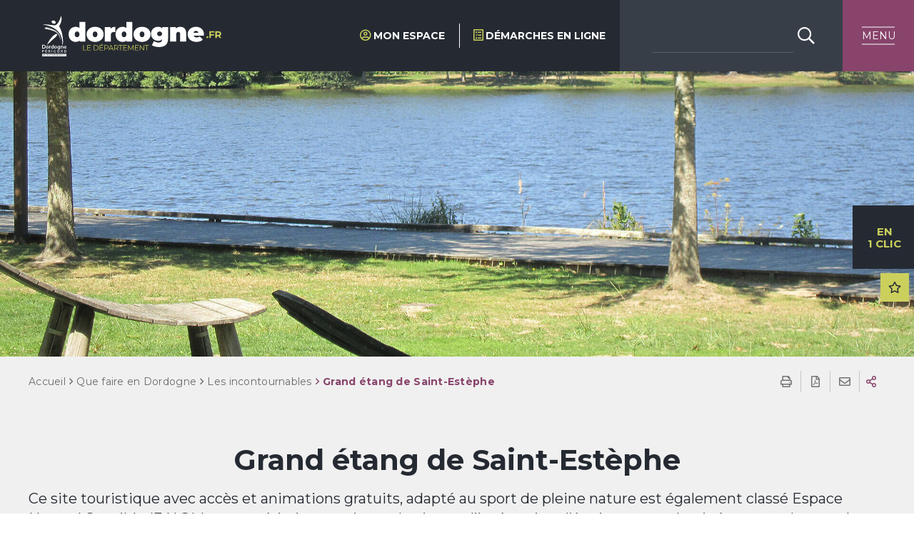

--- FILE ---
content_type: text/html; charset=utf-8
request_url: https://www.dordogne.fr/que-faire-en-dordogne/les-incontournables/grand-etang-de-saint-estephe
body_size: 28406
content:
<!DOCTYPE html><html dir="ltr" lang="fr-FR"><head><meta charset="utf-8"><!-- ============================================ Conception & Réalisation : STRATIS Stratis, Communication, Concertation, Création, Digital Paris - Toulon - Aix-en-Provence - Toulouse - Antilles-Guyane www.stratis.fr ============================================ This website is powered by TYPO3 - inspiring people to share! TYPO3 is a free open source Content Management Framework initially created by Kasper Skaarhoj and licensed under GNU/GPL. TYPO3 is copyright 1998-2026 of Kasper Skaarhoj. Extensions are copyright of their respective owners. Information and contribution at https://typo3.org/ --><meta http-equiv="x-ua-compatible" content="IE=edge"/><meta name="generator" content="TYPO3 CMS"/><meta name="author" content="Le Département de la Dordogne"/><meta name="robots" content="index,follow"/><meta name="twitter:card" content="summary"/><meta name="language" content="fr"/><link rel="stylesheet" type="text/css" href="/typo3temp/assets/compressed/merged-eb47d68ec23e9bfa97edbcc5d5fee8dd-min.css?1623402126" media="all"><script src="/typo3temp/assets/compressed/merged-06fd4039369d157a0a4bc8384ee9f817-min.js?1768920677" type="text/javascript"></script><link rel="profile" href="http://a9.com/-/spec/opensearch/1.1/"/><link rel="search" type="application/opensearchdescription+xml" href="https://www.dordogne.fr/?type=7567" title="Website Search"/><title> Grand étang de Saint-Estèphe - Le Département de la Dordogne </title><link rel="alternate" hreflang="fr" href="https://www.dordogne.fr/que-faire-en-dordogne/les-incontournables/grand-etang-de-saint-estephe"/><meta name="subject" content="Grand étang de Saint-Estèphe"><meta name="twitter:card" content="summary"><meta property="og:type" content="article"><meta property="og:url" content="https://www.dordogne.fr/que-faire-en-dordogne/les-incontournables/grand-etang-de-saint-estephe"/><meta name="twitter:url" content="https://www.dordogne.fr/que-faire-en-dordogne/les-incontournables/grand-etang-de-saint-estephe"/><meta property="og:site_name" content="Le Département de la Dordogne : Site Internet"/><meta name="twitter:site" content="Le Département de la Dordogne : Site Internet"/><meta name="page-type" content="content"><meta property="og:title" content="Grand étang de Saint-Estèphe"><meta name="twitter:title" content="Grand étang de Saint-Estèphe"><meta name="description" content="Ce site touristique avec accès et animations gratuits, adapté au sport de pleine nature est également classé Espace Naturel Sensible (E.N.S.) La&hellip;"/><meta property="og:description" content="Ce site touristique avec accès et animations gratuits, adapté au sport de pleine nature est également classé Espace Naturel Sensible (E.N.S.) La caractéristique majeure du site est l’intégration d’équipements destinés non seulement à permettre l’accueil des personnes handicapées mais aussi à leur&hellip;"/><meta name="twitter:description" content="Ce site touristique avec accès et animations gratuits, adapté au sport de pleine nature est également classé Espace Naturel Sensible (E.N.S.) La caractéristique majeure du site est l’intégration&hellip;"/><meta name="keywords" content=""/><link rel="image_src" href="https://www.dordogne.fr/fileadmin/_processed_/6/8/csm_Etang-de-St-Estephe-Dordogne-01_3e9c92744f.jpg"><meta property="og:image" content="https://www.dordogne.fr/fileadmin/_processed_/6/8/csm_Etang-de-St-Estephe-Dordogne-01_3e9c92744f.jpg"><meta name="twitter:image" content="https://www.dordogne.fr/fileadmin/_processed_/6/8/csm_Etang-de-St-Estephe-Dordogne-01_3e9c92744f.jpg"><meta name="viewport" content="width=device-width, initial-scale=1.0, minimum-scale=1.0"><meta name="apple-mobile-web-app-capable" content="yes"><link rel="apple-touch-icon" sizes="180x180" href="/typo3conf/ext/stratis_site/Resources/Public/Images/favicons/apple-touch-icon.png"><link rel="icon" type="image/png" href="/typo3conf/ext/stratis_site/Resources/Public/Images/favicons/favicon-32x32.png" sizes="32x32"><link rel="icon" type="image/png" href="/typo3conf/ext/stratis_site/Resources/Public/Images/favicons/favicon-16x16.png" sizes="16x16"><link rel="manifest" href="/typo3conf/ext/stratis_site/Resources/Public/Images/favicons/site.webmanifest"><link rel="mask-icon" href="/typo3conf/ext/stratis_site/Resources/Public/Images/favicons/safari-pinned-tab.svg" color="#c90c0f"><meta name="msapplication-TileColor" content="#ffffff"><meta name="msapplication-config" content="/typo3conf/ext/stratis_site/Resources/Public/Images/favicons/browserconfig.xml"><meta name="theme-color" content="#ffffff"><link rel="shortcut icon" href="/fileadmin/Minisites/principal/favicon.ico"><script> var matomoUrl = 'matomo.dordogne.fr', statisticsId = 'UA-11524922-3', useMatomoOrGoogleAnalytics = 'matomo'; </script><link rel="stylesheet" type="text/css" media="all" href="/typo3conf/ext/stratis_site/Resources/Public/Css/core.css?v=1624005981"/><link rel="stylesheet" type="text/css" media="print" href="/typo3conf/ext/stratis_site/Resources/Public/Css/print.css?v=1619442918"/><script> var siteClient = 'Le Département de la Dordogne', isConnected = 0, siteCodeLang = 'fr', pageUid = 1047; </script><script src="/typo3conf/ext/stratis_site/Resources/Public/JavaScript/lang/fr.js"></script><script src="/typo3conf/ext/stratis_site/Resources/Public/JavaScript/lang/locallang.js"></script><script src="//cdnjs.cloudflare.com/ajax/libs/jquery/3.5.1/jquery.min.js" integrity="sha256-9/aliU8dGd2tb6OSsuzixeV4y/faTqgFtohetphbbj0=" crossorigin="anonymous"></script><script src="/typo3conf/ext/stratis_common/Resources/Public/JavaScript/Library/Tarteaucitron/tarteaucitron.js"></script><script>var tarteaucitronForceLanguage = 'fr';var tarteaucitronForceExpire = 180;var tarteaucitronCustomText = {adblock:"Bonjour! Ce site joue la transparence et vous donne le choix des services tiers à activer.",adblock_call:"Merci de désactiver votre adblocker pour commencer la personnalisation.",reload:"Recharger la page",alertBigScroll:"En continuant de défiler,",alertBigClick:"En poursuivant votre navigation,",alertBig:"vous acceptez l'utilisation de services tiers pouvant installer des cookies",alertBigPrivacy:"Afin de vous proposer des vidéos, des boutons de partage, des contenus remontés des réseaux sociaux et d'élaborer des statistiques de fréquentation, nous sommes susceptibles de déposer des cookies tiers sur votre machine. Cela ne peut se faire qu'en obtenant, au préalable, votre consentement pour chacun de ces cookies.",alertSmall:"Gestion des services",personalize:"Personnaliser",acceptAll:"OK, tout accepter",close:"Fermer",privacyUrl:"Politique de confidentialité",all:"Préférence pour tous les services",info:"Protection de votre vie privée",allow:"Autoriser",deny:"Interdire",noCookie:"Ce service ne dépose aucun cookie.",useCookie:"Ce service peut déposer",useCookieCurrent:"Ce service a déposé",useNoCookie:"Ce service n'a déposé aucun cookie.",more:"En savoir plus",source:"Voir le site officiel",credit:"Gestion des cookies par tarteaucitron.js",toggleInfoBox:"Afficher/masquer les informations sur le stockage des cookies",title:"Panneau de gestion des cookies",cookieDetail:"Détail des cookies",ourSite:"sur notre site",newWindow:"(nouvelle fenêtre)",allowAll:"Autoriser tous les cookies",denyAll:"Tout refuser",fallback:"Tout refuser","engage-youtube":"Activer le dépôt de cookies Youtube pour lire la vidéo.","engage-vimeo":"Activer le dépôt de cookies Vimeo pour lire la vidéo.","engage-dailymotion":"Activer le dépôt de cookies Dailymotion pour lire la vidéo.",disclaimer:'Ce site propose de personnaliser vos contenus et votre navigation. Lorsque vous naviguez sur ce site Internet, des informations sont susceptibles d\'être enregistrées (cookies) sur votre terminal, sous réserve de vos choix.<br /><br />La durée de validité de votre consentement ou de votre refus est de 6 mois.<br />Pour en savoir plus, consultez notre<a href="/informations-pratiques/politique-de-gestion-des-donnees-personnelles-2">&nbsp;politique de protection des données.</a>'};tarteaucitron.init({"privacyUrl": "","hashtag":"#tarteaucitron","cookieName":"tarteaucitron","orientation":"bottom","bodyPosition":"top","showAlertSmall":false,"cookieslist":false,"adblocker":false,"DenyAllCta":true,"AcceptAllCta":true,"highPrivacy":true,"handleBrowserDNTRequest":false,"removeCredit":true,"moreInfoLink":true,"useExternalCss":false,"cookieDomain":"","readmoreLink":"","mandatory":true,"showIcon":false,"iconPosition":"BottomRight","cookieDomain": ""});var matomoId = "8";var matomoHost = "matomo.dordogne.fr";var _paq=window._paq=window._paq||[];_paq.push([function(){var e,t,a,i=this;this.setVisitorCookieTimeout((e=new Date,t=Math.round(e.getTime()/1e3),a=i.getVisitorInfo(),parseInt(a[2])+33696e3-t))}]),_paq.push(["trackPageView"]),_paq.push(["enableLinkTracking"]),_paq.push(["setDoNotTrack",1]),function(){var e="//"+matomoHost+"/";_paq.push(["setTrackerUrl",e+"piwik.php"]),_paq.push(["setSiteId",matomoId]);var t=document,a=t.createElement("script"),i=t.getElementsByTagName("script")[0];a.type="text/javascript",a.defer=!0,a.async=!0,a.src=e+"piwik.js",i.parentNode.insertBefore(a,i)}();(tarteaucitron.job = tarteaucitron.job || []).push('vimeo');(tarteaucitron.job = tarteaucitron.job || []).push('youtube');(tarteaucitron.job = tarteaucitron.job || []).push('fancybox');</script><script src="/typo3conf/ext/stratis_common/Resources/Public/JavaScript/Library/Tarteaucitron/stratis.tarteaucitron.services.js"></script><script> window.ParsleyConfig = { errorsWrapper: '<div class="parsley-errors-list"></div>', errorTemplate: '<p></p>' }; </script><script src="https://cdnjs.cloudflare.com/ajax/libs/parsley.js/2.8.1/parsley.min.js" integrity="sha256-XqEmjxbIPXDk11mQpk9cpZxYT+8mRyVIkko8mQzX3y8=" crossorigin="anonymous"></script><link rel="canonical" href="https://www.dordogne.fr/que-faire-en-dordogne/les-incontournables/grand-etang-de-saint-estephe"/></head><body><div class="preloader" id="preloader" aria-hidden="false"><div class="preloader__circle"><div class="preloader__animation"></div><div class="preloader__text"><strong>Le Département de la Dordogne</strong><br>Chargement...</div></div></div><div class="site-wrapper-out"><div class="site-wrapper"><nav role="navigation" aria-label="Liens d'évitement" class="menu-skip"><p id="menu-skip__label" class="menu-skip__label">Aller à :</p><ul class="menu-skip__list" aria-labelledby="menu-skip__label"><li class="menu-skip__item"><a href="/informations-pratiques/accessibilite"> Aide à la navigation </a></li><li class="menu-skip__item"><a href="/recherche-avancee"> Recherche </a></li><li class="menu-skip__item"><a href="#main-menu"> Menu principal </a></li><li class="menu-skip__item"><a href="#main"> Contenu </a></li></ul></nav><div class="print-banner"><div class="logo"><span class="logo__text" style="color:grey">Le Département de la Dordogne</span></div></div><section class="flash-info"><div class="flash-info__wrap container -lg"><h1 role="heading" aria-level="1" class="flash-info__title">Flash Info</h1><ul class="flash-info__listitems"></ul><button data-fancybox data-src="#flash-info__hidden" type="button" class="flash-info__button -close" data-fa-icon="&#xf00d;">Fermer</button><div class="flash-info__modal" id="flash-info__hidden"><form action="#" method="get"><fieldset class="radio -inline"><legend>Voulez-vous que le message réapparaisse?</legend><div><input type="radio" name="flash_info" id="flash-info-yes" value="yes" checked=""><label for="flash-info-yes">Oui</label></div><div><input type="radio" name="flash_info" id="flash-info-no" value="no"><label for="flash-info-no">Non</label></div></fieldset><button type="button" title="Valider mon choix" class="btn flash-info__modal-btn" data-fa-icon="&#xf00c;">Valider</button></form></div></div></section><header class="site-header header" role="banner"><div class="header-bar -wide"><div class="header-bar__inner"><div class="header-bar__logo"><a href="/" class="logo"><span class="logo__image"><img alt="Le Département de la Dordogne (Retour à la page d'accueil)" src="/fileadmin/medias/_Icones/logo.svg" width="389" height="88"/></span></a></div><div class="header-bar__components"><div class="header-bar__extranet"><a href="/que-faire-en-dordogne/les-incontournables/grand-etang-de-saint-estephe?logintype=login&amp;tx_stratissocialauth_pi1%5Bconfiguration%5D=1&amp;tx_stratissocialauth_pi1%5Bprovider%5D=2&amp;tx_stratissocialauth_pi1%5Bredirect%5D=%2Finformation-transversale%2Fcompte-utilisateur&amp;type=1530794991"><span class="fas fa-user-circle header-bar__icon" aria-hidden="true"></span><span class="text">Mon espace</span></a></div><div class="header-bar__extranet"><a href="https://connexion.demarches.dordogne.fr"><span class="far fa-ballot-check header-bar__icon" aria-hidden="true"></span><span class="text">Démarches en ligne</span></a></div><div class="header-bar__search -desktop"><div class="header-search"><div class="header-search__form"><form role="search" method="get" id="tx-solr-search-form-pi-results" action="/recherche-avancee" data-suggest="/recherche-avancee/tx_solr_suggest" data-suggest-header="Top Results" accept-charset="utf-8"><div class="header-search__form-input"><label class="ghost" for="search-field">Que recherchez-vous ?</label><input placeholder="Que recherchez-vous ?" type="text" id="search-field" required class="js-combobox js-combobox-4 has-placeholder" data-list="search" data-json-path="/?type=1554363094" name="tx_solr[q]" value=" "/></div><button type="submit" class="header-search__btn"><i class="fas fa-search" aria-hidden="true" title="Rechercher sur tout le site"></i><span class="ghost">Rechercher sur tout le site</span></button></form></div></div></div><div class="header-bar__search -mobile"><div class="header-search"><a href="/recherche-avancee" role="search" class="header-search__btn"><i class="fas fa-search" aria-hidden="true" title="Rechercher sur tout le site"></i><span class="ghost">Rechercher sur tout le site</span></a></div></div><div class="header-bar__menu-btn" id="main-menu"><button type="button" class="menu-toggle js-mnv-toggle"><span class="menu-toggle__lines"><span class="menu-toggle__line"></span><span class="menu-toggle__line"></span><span class="menu-toggle__line"></span></span><span class="menu-toggle__text">Menu</span></button></div></div></div></div><div class="page-image"><picture class="page-image__background -static-height"><source srcset="/fileadmin/_processed_/6/8/csm_Etang-de-St-Estephe-Dordogne-01_b4de193472.jpg" media="(min-width: 1280px)"><source srcset="/fileadmin/_processed_/6/8/csm_Etang-de-St-Estephe-Dordogne-01_8c94539a41.jpg" media="(min-width: 768px)"><img src="/fileadmin/_processed_/6/8/csm_Etang-de-St-Estephe-Dordogne-01_b7b1830aa6.jpg" width="768" height="364" alt=""/></picture></div><div class="mnv-menu" role="navigation" aria-label="Navigation principale"><nav class="mnv-menu__nav"><button type="button" class="mnv-menu__close js-mnv-close"><span class="mnv-menu__close-text">Fermer</span><span class="mnv-menu__close-icon"><i class="far fa-times"></i></span></button><ul class="mnv-menu__list"><li class="mnv-menu__item isHidden -has-dropdown"><button type="button" class="mnv-menu__toggle"><span class="mnv-menu__caption">Votre Département</span></button><ul class="mnv-menu__submenu -level-1"><li class="mnv-menu__item isHidden -has-dropdown"><button type="button" class="mnv-menu__toggle"><span class="mnv-menu__caption">Assemblée départementale</span></button><ul class="mnv-menu__submenu -level-2"><li class="mnv-menu__item isHidden "><a href="/votre-departement/assemblee-departementale/le-president" target="" data-aria-label="Le Président" class="mnv-menu__link "> Le Président </a></li><li class="mnv-menu__item isHidden "><a href="/votre-departement/assemblee-departementale/les-vice-presidents" target="" data-aria-label="Les vice-présidents" class="mnv-menu__link "> Les vice-présidents </a></li><li class="mnv-menu__item isHidden -has-dropdown"><button type="button" class="mnv-menu__toggle"><span class="mnv-menu__caption">Les élus</span></button><ul class="mnv-menu__submenu -level-3"><li class="mnv-menu__item isHidden "><a href="/votre-departement/assemblee-departementale/les-elus/la-liste-des-elus" target="" data-aria-label="La liste des élus" class="mnv-menu__link "> La liste des élus </a></li><li class="mnv-menu__item isHidden "><a href="/votre-departement/assemblee-departementale/fonctionnement/les-membres-des-commissions-organiques-1" target="" data-aria-label="Les membres des commissions organiques" class="mnv-menu__link "> Les membres des commissions organiques </a></li><li class="mnv-menu__item isHidden "><a href="/votre-departement/assemblee-departementale/fonctionnement/les-membres-de-la-commission-permanente-1" target="" data-aria-label="Les membres de la commission permanente" class="mnv-menu__link "> Les membres de la commission permanente </a></li></ul></li><li class="mnv-menu__item isHidden -has-dropdown"><button type="button" class="mnv-menu__toggle"><span class="mnv-menu__caption">Actes administratifs</span></button><ul class="mnv-menu__submenu -level-3"><li class="mnv-menu__item isHidden "><a href="/votre-departement/assemblee-departementale/actes-administratifs/recherche-deliberations-et-arretes-reglementaires" target="" data-aria-label="Recherche délibérations et arrêtés réglementaires" class="mnv-menu__link "> Recherche délibérations et arrêtés réglementaires </a></li><li class="mnv-menu__item isHidden "><a href="/votre-departement/assemblee-departementale/actes-administratifs/certificats-de-publication-des-seances" target="" data-aria-label="Certificats de publication des séances" class="mnv-menu__link "> Certificats de publication des séances </a></li><li class="mnv-menu__item isHidden "><a href="/votre-departement/assemblee-departementale/actes-administratifs/recueil-des-actes-administratifs" target="" data-aria-label="Recueil des Actes Administratifs" class="mnv-menu__link "> Recueil des Actes Administratifs </a></li></ul></li><li class="mnv-menu__item isHidden -has-dropdown"><button type="button" class="mnv-menu__toggle"><span class="mnv-menu__caption">Opinions</span></button><ul class="mnv-menu__submenu -level-3"><li class="mnv-menu__item isHidden "><a href="/votre-departement/assemblee-departementale/opinions/socialiste-ecologiste-citoyen-et-apparentes" target="" data-aria-label="Socialiste, écologiste, citoyen et apparentés" class="mnv-menu__link "> Socialiste, écologiste, citoyen et apparentés </a></li><li class="mnv-menu__item isHidden "><a href="/votre-departement/assemblee-departementale/opinions/les-republicains-divers-droite-et-apparentes" target="" data-aria-label="Les républicains, divers droite et apparentés" class="mnv-menu__link "> Les républicains, divers droite et apparentés </a></li><li class="mnv-menu__item isHidden "><a href="/votre-departement/assemblee-departementale/opinions/renouveau-dordogne" target="" data-aria-label="Renouveau dordogne" class="mnv-menu__link "> Renouveau dordogne </a></li><li class="mnv-menu__item isHidden "><a href="/votre-departement/assemblee-departementale/opinions/communiste-citoyen-et-ecologiste" target="" data-aria-label="Communiste, citoyen et écologiste" class="mnv-menu__link "> Communiste, citoyen et écologiste </a></li></ul></li><li class="mnv-menu__item isHidden "><a href="/votre-departement/assemblee-departementale/conseil-departemental-junior" target="" data-aria-label="Conseil départemental junior" class="mnv-menu__link "> Conseil départemental junior </a></li></ul></li><li class="mnv-menu__item isHidden -has-dropdown"><button type="button" class="mnv-menu__toggle"><span class="mnv-menu__caption">Administration</span></button><ul class="mnv-menu__submenu -level-2"><li class="mnv-menu__item isHidden "><a href="/votre-departement/default-1509119cab/rapport-social-unique" target="" data-aria-label="Rapport social unique" class="mnv-menu__link "> Rapport social unique </a></li><li class="mnv-menu__item isHidden "><a href="/votre-departement/default-1509119cab/index-egalite-professionelle" target="" data-aria-label="Index égalité professionelle" class="mnv-menu__link "> Index égalité professionelle </a></li><li class="mnv-menu__item isHidden "><a href="/votre-departement/default-1509119cab/lorganigramme-des-services-1" target="" data-aria-label="L&#039;Organigramme des services" class="mnv-menu__link "> L&#039;Organigramme des services </a></li><li class="mnv-menu__item isHidden "><a href="/votre-departement/default-1509119cab/rapports-dactivites" target="" data-aria-label="Rapports d&#039;activités" class="mnv-menu__link "> Rapports d&#039;activités </a></li><li class="mnv-menu__item isHidden "><a href="/votre-departement/assemblee-departementale/fonctionnement/donnees-essentielles-des-conventions-de-subventions-de-plus-de-23-000-euros-1" target="" data-aria-label="Données essentielles des conventions de subventions de plus de 23 000 euros" class="mnv-menu__link "> Données essentielles des conventions de subventions de plus de 23 000 euros </a></li><li class="mnv-menu__item isHidden "><a href="/votre-departement/assemblee-departementale/fonctionnement/liste-des-associations-subventionnees-1" target="" data-aria-label="Liste des associations subventionnées" class="mnv-menu__link "> Liste des associations subventionnées </a></li><li class="mnv-menu__item isHidden "><a href="/votre-departement/default-1509119cab/dispositif-des-nominations-equilibrees" target="" data-aria-label="Dispositif des nominations équilibrées" class="mnv-menu__link "> Dispositif des nominations équilibrées </a></li><li class="mnv-menu__item isHidden "><a href="/votre-departement/assemblee-departementale/fonctionnement/les-10-plus-hautes-remunerations-1" target="" data-aria-label="Les 10 plus hautes rémunérations" class="mnv-menu__link "> Les 10 plus hautes rémunérations </a></li></ul></li><li class="mnv-menu__item isHidden -has-dropdown"><button type="button" class="mnv-menu__toggle"><span class="mnv-menu__caption">Budget départemental</span></button><ul class="mnv-menu__submenu -level-2"><li class="mnv-menu__item isHidden "><a href="/votre-departement/budget-departemental/budget" target="" data-aria-label="Budget" class="mnv-menu__link "> Budget </a></li><li class="mnv-menu__item isHidden "><a href="/votre-departement/budget-departemental/fiscalite" target="" data-aria-label="Fiscalité" class="mnv-menu__link "> Fiscalité </a></li><li class="mnv-menu__item isHidden "><a href="/votre-departement/budget-departemental/compte-financier-unique" target="" data-aria-label="Compte Financier Unique" class="mnv-menu__link "> Compte Financier Unique </a></li><li class="mnv-menu__item isHidden "><a href="/votre-departement/budget-departemental/budget-supplementaire" target="" data-aria-label="Budget supplémentaire" class="mnv-menu__link "> Budget supplémentaire </a></li><li class="mnv-menu__item isHidden "><a href="/votre-departement/budget-departemental/decision-modificative-n2" target="" data-aria-label="Décision modificative n°2" class="mnv-menu__link "> Décision modificative n°2 </a></li><li class="mnv-menu__item isHidden "><a href="/votre-departement/budget-departemental/orientations-budgetaires" target="" data-aria-label="Orientations budgétaires" class="mnv-menu__link "> Orientations budgétaires </a></li><li class="mnv-menu__item isHidden "><a href="/votre-departement/budget-departemental/comptes-administratifs" target="" data-aria-label="Comptes administratifs" class="mnv-menu__link "> Comptes administratifs </a></li></ul></li><li class="mnv-menu__item isHidden -has-dropdown"><button type="button" class="mnv-menu__toggle"><span class="mnv-menu__caption">Politiques publiques</span></button><ul class="mnv-menu__submenu -level-2"><li class="mnv-menu__item isHidden "><a href="/votre-departement/politiques-publiques/solidarites" target="" data-aria-label="Solidarités" class="mnv-menu__link "> Solidarités </a></li><li class="mnv-menu__item isHidden "><a href="/votre-departement/politiques-publiques/education-et-jeunesse" target="" data-aria-label="Éducation et jeunesse" class="mnv-menu__link "> Éducation et jeunesse </a></li><li class="mnv-menu__item isHidden "><a href="/votre-departement/politiques-publiques/amenagement-du-territoire" target="" data-aria-label="Aménagement du territoire" class="mnv-menu__link "> Aménagement du territoire </a></li><li class="mnv-menu__item isHidden "><a href="/votre-departement/politiques-publiques/culture-et-patrimoine" target="" data-aria-label="Culture et patrimoine" class="mnv-menu__link "> Culture et patrimoine </a></li><li class="mnv-menu__item isHidden "><a href="/votre-departement/politiques-publiques/sport" target="" data-aria-label="Sport" class="mnv-menu__link "> Sport </a></li><li class="mnv-menu__item isHidden "><a href="/votre-departement/politiques-publiques/tourisme" target="" data-aria-label="Tourisme" class="mnv-menu__link "> Tourisme </a></li><li class="mnv-menu__item isHidden "><a href="/votre-departement/politiques-publiques/soutien-a-la-vie-associative" target="" data-aria-label="Soutien à la vie associative" class="mnv-menu__link "> Soutien à la vie associative </a></li><li class="mnv-menu__item isHidden -has-dropdown"><button type="button" class="mnv-menu__toggle"><span class="mnv-menu__caption">Politiques territoriales et européennes</span></button><ul class="mnv-menu__submenu -level-3"><li class="mnv-menu__item isHidden -has-dropdown"><button type="button" class="mnv-menu__toggle"><span class="mnv-menu__caption">Archives Politiques Européennes – Programmation 2014/2020</span></button><ul class="mnv-menu__submenu -level-4"><li class="mnv-menu__item isHidden "><a href="/votre-departement/politiques-publiques/politiques-territoriales-et-europeennes/archives-politiques-europeennes-programmation-2014-2020/la-politique-de-cohesion-2014-2020" target="" data-aria-label="La politique de cohésion 2014/2020" class="mnv-menu__link "> La politique de cohésion 2014/2020 </a></li><li class="mnv-menu__item isHidden "><a href="/votre-departement/politiques-publiques/politiques-territoriales-et-europeennes/archives-politiques-europeennes-programmation-2014-2020/fonds-europeens-2014-2020-et-forum-sur-les-fonds-europeens-2014-2020" target="" data-aria-label="Fonds Européens 2014-2020 et Forum sur les Fonds Européens 2014-2020" class="mnv-menu__link "> Fonds Européens 2014-2020 et Forum sur les Fonds Européens 2014-2020 </a></li><li class="mnv-menu__item isHidden "><a href="/votre-departement/politiques-publiques/politiques-territoriales-et-europeennes/archives-politiques-europeennes-programmation-2014-2020/le-fonds-social-europeen-en-dordogne-programmation-2014-2020" target="" data-aria-label="Le Fonds social européen en Dordogne - Programmation 2014/2020" class="mnv-menu__link "> Le Fonds social européen en Dordogne - Programmation 2014/2020 </a></li><li class="mnv-menu__item isHidden "><a href="/votre-departement/politiques-publiques/politiques-territoriales-et-europeennes/archives-politiques-europeennes-programmation-2014-2020/appels-a-projets-fse-fonds-social-europeen" target="" data-aria-label="Appels à projets FSE : Fonds Social Européen" class="mnv-menu__link "> Appels à projets FSE : Fonds Social Européen </a></li><li class="mnv-menu__item isHidden "><a href="/votre-departement/politiques-publiques/politiques-territoriales-et-europeennes/archives-politiques-europeennes-programmation-2014-2020/linitiative-emploi-pour-les-jeunes-iej" target="" data-aria-label="L&#039;Initiative Emploi pour les Jeunes (IEJ)" class="mnv-menu__link "> L&#039;Initiative Emploi pour les Jeunes (IEJ) </a></li><li class="mnv-menu__item isHidden "><a href="/votre-departement/politiques-publiques/politiques-territoriales-et-europeennes/archives-politiques-europeennes-programmation-2014-2020/2017-derasmus-a-erasmus-30-ans-de-succes" target="" data-aria-label="2017 : D’ERASMUS à ERASMUS + : 30 ans de succès" class="mnv-menu__link "> 2017 : D’ERASMUS à ERASMUS + : 30 ans de succès </a></li></ul></li><li class="mnv-menu__item isHidden -has-dropdown"><button type="button" class="mnv-menu__toggle"><span class="mnv-menu__caption">Archives Coopération Décentralisée</span></button><ul class="mnv-menu__submenu -level-4"><li class="mnv-menu__item isHidden "><a href="/votre-departement/politiques-publiques/politiques-territoriales-et-europeennes/archives-cooperation-decentralisee/programme-de-cooperation-avec-le-maroc" target="" data-aria-label="Programme de Coopération avec le Maroc" class="mnv-menu__link "> Programme de Coopération avec le Maroc </a></li><li class="mnv-menu__item isHidden "><a href="/votre-departement/politiques-publiques/politiques-territoriales-et-europeennes/archives-cooperation-decentralisee/programme-de-cooperation-avec-louzbekistan" target="" data-aria-label="Programme de Coopération avec l’Ouzbékistan" class="mnv-menu__link "> Programme de Coopération avec l’Ouzbékistan </a></li><li class="mnv-menu__item isHidden "><a href="/votre-departement/politiques-publiques/politiques-territoriales-et-europeennes/archives-cooperation-decentralisee/programme-de-cooperation-avec-le-chili" target="" data-aria-label="Programme de coopération avec le Chili" class="mnv-menu__link "> Programme de coopération avec le Chili </a></li></ul></li><li class="mnv-menu__item isHidden -has-dropdown"><button type="button" class="mnv-menu__toggle"><span class="mnv-menu__caption">Politiques Européennes – Programmation 2021/2027</span></button><ul class="mnv-menu__submenu -level-4"><li class="mnv-menu__item isHidden "><a href="/votre-departement/politiques-publiques/politiques-territoriales-et-europeennes/politiques-europeennes-programmation-2021-2027/la-politique-de-cohesion-2021-2027" target="" data-aria-label="La politique de cohésion 2021/2027" class="mnv-menu__link "> La politique de cohésion 2021/2027 </a></li><li class="mnv-menu__item isHidden "><a href="/votre-departement/politiques-publiques/politiques-territoriales-et-europeennes/politiques-europeennes-programmation-2021-2027/les-fonds-europeens-en-nouvelle-aquitaine-programmation-2021-2027" target="" data-aria-label="Les Fonds européens en Nouvelle-Aquitaine – programmation 2021/2027" class="mnv-menu__link "> Les Fonds européens en Nouvelle-Aquitaine – programmation 2021/2027 </a></li><li class="mnv-menu__item isHidden "><a href="/votre-departement/politiques-publiques/politiques-territoriales-et-europeennes/politiques-europeennes-programmation-2021-2027/le-fonds-social-europeen-en-dordogne-programmation-2021-2027" target="" data-aria-label="Le fonds social européen + en Dordogne – Programmation 2021-2027" class="mnv-menu__link "> Le fonds social européen + en Dordogne – Programmation 2021-2027 </a></li><li class="mnv-menu__item isHidden "><a href="/votre-departement/politiques-publiques/politiques-territoriales-et-europeennes/politiques-europeennes-programmation-2021-2027/erasmus" target="" data-aria-label="ERASMUS +" class="mnv-menu__link "> ERASMUS + </a></li></ul></li><li class="mnv-menu__item isHidden -has-dropdown"><button type="button" class="mnv-menu__toggle"><span class="mnv-menu__caption">La coopération décentralisée</span></button><ul class="mnv-menu__submenu -level-4"><li class="mnv-menu__item isHidden "><a href="/votre-departement/politiques-publiques/politiques-territoriales-et-europeennes/la-cooperation-decentralisee/la-cooperation" target="" data-aria-label="La coopération" class="mnv-menu__link "> La coopération </a></li><li class="mnv-menu__item isHidden "><a href="/votre-departement/politiques-publiques/politiques-territoriales-et-europeennes/la-cooperation-decentralisee/protocole-de-cooperation-en-matiere-dart-rupestre" target="" data-aria-label="Protocole de coopération en matière d’Art Rupestre" class="mnv-menu__link "> Protocole de coopération en matière d’Art Rupestre </a></li><li class="mnv-menu__item isHidden "><a href="/votre-departement/politiques-publiques/politiques-territoriales-et-europeennes/la-cooperation-decentralisee/sensibilisation-a-leurope-aupres-des-jeunes" target="" data-aria-label="Sensibilisation à l’Europe auprès des jeunes" class="mnv-menu__link "> Sensibilisation à l’Europe auprès des jeunes </a></li></ul></li></ul></li></ul></li><li class="mnv-menu__item isHidden "><a href="/votre-departement/publications" target="" data-aria-label="Publications" class="mnv-menu__link "> Publications </a></li><li class="mnv-menu__item isHidden "><a href="/votre-departement/espace-presse" target="" data-aria-label="Espace Presse" class="mnv-menu__link "> Espace Presse </a></li><li class="mnv-menu__item isHidden "><a href="/votre-departement/marches-publics" target="" data-aria-label="Marchés publics" class="mnv-menu__link "> Marchés publics </a></li><li class="mnv-menu__item isHidden -has-dropdown"><button type="button" class="mnv-menu__toggle"><span class="mnv-menu__caption">Emplois et stages</span></button><ul class="mnv-menu__submenu -level-2"><li class="mnv-menu__item isHidden "><a href="/votre-departement/emplois-et-stages/repondre-a-une-offre-1" target="" data-aria-label="Répondre à une offre" class="mnv-menu__link "> Répondre à une offre </a></li><li class="mnv-menu__item isHidden "><a href="/votre-departement/emplois-et-stages/candidature-spontanee" target="" data-aria-label="Candidature spontanée" class="mnv-menu__link "> Candidature spontanée </a></li><li class="mnv-menu__item isHidden "><a href="/votre-departement/emplois-et-stages/le-conseil-departemental-agit-en-faveur-des-professionnels-du-tourisme" target="" data-aria-label="Le Conseil départemental agit en faveur des professionnels du Tourisme" class="mnv-menu__link "> Le Conseil départemental agit en faveur des professionnels du Tourisme </a></li></ul></li></ul></li><li class="mnv-menu__item isHidden -has-dropdown"><button type="button" class="mnv-menu__toggle"><span class="mnv-menu__caption">À votre service</span></button><ul class="mnv-menu__submenu -level-1"><li class="mnv-menu__item isHidden -has-dropdown"><button type="button" class="mnv-menu__toggle"><span class="mnv-menu__caption">Enfance-Famille</span></button><ul class="mnv-menu__submenu -level-2"><li class="mnv-menu__item isHidden "><a href="/a-votre-service/enfance-famille/plateforme-de-coordination-et-dorientation-tnd-pco" target="" data-aria-label="Plateforme de Coordination et d’Orientation TND (PCO)" class="mnv-menu__link "> Plateforme de Coordination et d’Orientation TND (PCO) </a></li><li class="mnv-menu__item isHidden "><a href="/a-votre-service/enfance-famille/faire-garder-mon-enfant" target="" data-aria-label="Faire garder mon enfant" class="mnv-menu__link "> Faire garder mon enfant </a></li><li class="mnv-menu__item isHidden "><a href="/a-votre-service/enfance-famille/aide-educative" target="" data-aria-label="Aide éducative" class="mnv-menu__link "> Aide éducative </a></li><li class="mnv-menu__item isHidden "><a href="/a-votre-service/enfance-famille/adopter-un-enfant" target="" data-aria-label="Adopter un enfant" class="mnv-menu__link "> Adopter un enfant </a></li><li class="mnv-menu__item isHidden "><a href="/a-votre-service/enfance-famille/proteger-un-enfant" target="" data-aria-label="Protéger un enfant" class="mnv-menu__link "> Protéger un enfant </a></li><li class="mnv-menu__item isHidden "><a href="/a-votre-service/enfance-famille/exercer-le-metier-dassistant-maternel" target="" data-aria-label="Exercer le métier d’assistant maternel" class="mnv-menu__link "> Exercer le métier d’assistant maternel </a></li><li class="mnv-menu__item isHidden "><a href="/a-votre-service/enfance-famille/exercer-le-metier-dassistant-familial" target="" data-aria-label="Exercer le métier d’assistant familial" class="mnv-menu__link "> Exercer le métier d’assistant familial </a></li><li class="mnv-menu__item isHidden "><a href="/a-votre-service/enfance-famille/sinformer-pres-de-chez-soi" target="" data-aria-label="S’informer près de chez soi" class="mnv-menu__link "> S’informer près de chez soi </a></li><li class="mnv-menu__item isHidden "><a href="/a-votre-service/enfance-famille/centre-daction-medico-sociale-precoce-camsp" target="" data-aria-label="Centre d’Action Médico-Sociale Précoce (CAMSP)" class="mnv-menu__link "> Centre d’Action Médico-Sociale Précoce (CAMSP) </a></li></ul></li><li class="mnv-menu__item isHidden -has-dropdown"><button type="button" class="mnv-menu__toggle"><span class="mnv-menu__caption">Santé</span></button><ul class="mnv-menu__submenu -level-2"><li class="mnv-menu__item isHidden "><a href="/a-votre-service/sante/suivi-de-la-grossesse-en-protection-maternelle-et-infantile-pmi" target="" data-aria-label="Suivi de la grossesse en Protection Maternelle et Infantile (PMI)" class="mnv-menu__link "> Suivi de la grossesse en Protection Maternelle et Infantile (PMI) </a></li><li class="mnv-menu__item isHidden "><a href="/a-votre-service/sante/sante-de-mon-jeune-enfant-0-6-ans" target="" data-aria-label="Santé de mon jeune enfant (0/6 ans)" class="mnv-menu__link "> Santé de mon jeune enfant (0/6 ans) </a></li><li class="mnv-menu__item isHidden "><a href="/a-votre-service/sante/depistage-de-la-tuberculose" target="" data-aria-label="Dépistage de la tuberculose" class="mnv-menu__link "> Dépistage de la tuberculose </a></li><li class="mnv-menu__item isHidden "><a href="/a-votre-service/sante/se-faire-vacciner" target="" data-aria-label="Se faire vacciner" class="mnv-menu__link "> Se faire vacciner </a></li><li class="mnv-menu__item isHidden "><a href="/a-votre-service/sante/mieux-vivre-sa-sexualite" target="" data-aria-label="Mieux vivre sa sexualité" class="mnv-menu__link "> Mieux vivre sa sexualité </a></li><li class="mnv-menu__item isHidden "><a href="/a-votre-service/sante/centre-departemental-de-sante" target="" data-aria-label="Centre départemental de santé" class="mnv-menu__link "> Centre départemental de santé </a></li><li class="mnv-menu__item isHidden "><a href="/a-votre-service/sante/sinformer-pres-de-chez-soi" target="" data-aria-label="S’informer près de chez soi" class="mnv-menu__link "> S’informer près de chez soi </a></li></ul></li><li class="mnv-menu__item isHidden -has-dropdown"><button type="button" class="mnv-menu__toggle"><span class="mnv-menu__caption">Seniors</span></button><ul class="mnv-menu__submenu -level-2"><li class="mnv-menu__item isHidden "><a href="/a-votre-service/seniors/allocation-personnalisee-dautonomie-a-domicile-apa-a-domicile" target="" data-aria-label="Allocation Personnalisée d’Autonomie à domicile (APA à domicile)" class="mnv-menu__link "> Allocation Personnalisée d’Autonomie à domicile (APA à domicile) </a></li><li class="mnv-menu__item isHidden "><a href="/a-votre-service/seniors/teleassistance" target="" data-aria-label="Téléassistance" class="mnv-menu__link "> Téléassistance </a></li><li class="mnv-menu__item isHidden "><a href="/a-votre-service/seniors/aide-menagere" target="" data-aria-label="Aide ménagère" class="mnv-menu__link "> Aide ménagère </a></li><li class="mnv-menu__item isHidden "><a href="/a-votre-service/seniors/portage-de-repas" target="" data-aria-label="Portage de repas" class="mnv-menu__link "> Portage de repas </a></li><li class="mnv-menu__item isHidden "><a href="/a-votre-service/seniors/services-daide-a-domicile" target="" data-aria-label="Services d’aide à domicile" class="mnv-menu__link "> Services d’aide à domicile </a></li><li class="mnv-menu__item isHidden "><a href="/a-votre-service/seniors/accueil-de-jour" target="" data-aria-label="Accueil de jour" class="mnv-menu__link "> Accueil de jour </a></li><li class="mnv-menu__item isHidden "><a href="/a-votre-service/seniors/hebergement-temporaire" target="" data-aria-label="Hébergement temporaire" class="mnv-menu__link "> Hébergement temporaire </a></li><li class="mnv-menu__item isHidden "><a href="/a-votre-service/seniors/trouver-un-etablissement" target="" data-aria-label="Trouver un établissement" class="mnv-menu__link "> Trouver un établissement </a></li><li class="mnv-menu__item isHidden "><a href="/a-votre-service/seniors/financer-son-hebergement" target="" data-aria-label="Financer son hébergement" class="mnv-menu__link "> Financer son hébergement </a></li><li class="mnv-menu__item isHidden "><a href="/a-votre-service/seniors/accueil-familial-pour-adulte" target="" data-aria-label="Accueil familial pour adulte" class="mnv-menu__link "> Accueil familial pour adulte </a></li><li class="mnv-menu__item isHidden "><a href="/a-votre-service/seniors/devenir-accueillant-familial" target="" data-aria-label="Devenir accueillant familial" class="mnv-menu__link "> Devenir accueillant familial </a></li><li class="mnv-menu__item isHidden "><a href="/a-votre-service/seniors/la-commission-des-financeurs" target="" data-aria-label="La Commission des financeurs" class="mnv-menu__link "> La Commission des financeurs </a></li><li class="mnv-menu__item isHidden "><a href="/a-votre-service/seniors/le-conseil-departemental-de-la-citoyennete-et-de-lautonomie" target="" data-aria-label="Le Conseil départemental de la citoyenneté et de l’autonomie" class="mnv-menu__link "> Le Conseil départemental de la citoyenneté et de l’autonomie </a></li><li class="mnv-menu__item isHidden "><a href="/a-votre-service/seniors/seniors-faites-du-sport" target="" data-aria-label="Seniors faites du sport" class="mnv-menu__link "> Seniors faites du sport </a></li><li class="mnv-menu__item isHidden "><a href="/a-votre-service/seniors/sinformer-pres-de-chez-soi" target="" data-aria-label="S’informer près de chez soi" class="mnv-menu__link "> S’informer près de chez soi </a></li></ul></li><li class="mnv-menu__item isHidden -has-dropdown"><button type="button" class="mnv-menu__toggle"><span class="mnv-menu__caption">Handicap</span></button><ul class="mnv-menu__submenu -level-2"><li class="mnv-menu__item isHidden "><a href="/a-votre-service/handicap/maison-departementale-des-personnes-handicapees" target="" data-aria-label="Maison Départementale des Personnes Handicapées" class="mnv-menu__link "> Maison Départementale des Personnes Handicapées </a></li><li class="mnv-menu__item isHidden "><a href="/a-votre-service/handicap/prestation-de-compensation-du-handicap-pch" target="" data-aria-label="Prestation de Compensation du Handicap (PCH)" class="mnv-menu__link "> Prestation de Compensation du Handicap (PCH) </a></li><li class="mnv-menu__item isHidden "><a href="/a-votre-service/handicap/aide-menagere" target="" data-aria-label="Aide ménagère" class="mnv-menu__link "> Aide ménagère </a></li><li class="mnv-menu__item isHidden "><a href="/a-votre-service/handicap/trouver-un-etablissement-ou-un-service" target="" data-aria-label="Trouver un établissement ou un service" class="mnv-menu__link "> Trouver un établissement ou un service </a></li><li class="mnv-menu__item isHidden "><a href="/a-votre-service/handicap/financer-son-hebergement-ou-son-accompagnement" target="" data-aria-label="Financer son hébergement ou son accompagnement" class="mnv-menu__link "> Financer son hébergement ou son accompagnement </a></li><li class="mnv-menu__item isHidden "><a href="/a-votre-service/handicap/transport-des-eleves-en-situation-de-handicap" target="" data-aria-label="Transport des élèves en situation de handicap" class="mnv-menu__link "> Transport des élèves en situation de handicap </a></li><li class="mnv-menu__item isHidden "><a href="/a-votre-service/handicap/centre-daction-medico-sociale-precoce-camsp" target="" data-aria-label="Centre d’Action Médico-Sociale Précoce (CAMSP)" class="mnv-menu__link "> Centre d’Action Médico-Sociale Précoce (CAMSP) </a></li><li class="mnv-menu__item isHidden "><a href="/a-votre-service/handicap/sinformer-pres-de-chez-soi" target="" data-aria-label="S’informer près de chez soi" class="mnv-menu__link "> S’informer près de chez soi </a></li></ul></li><li class="mnv-menu__item isHidden -has-dropdown"><button type="button" class="mnv-menu__toggle"><span class="mnv-menu__caption">Insertion et emploi</span></button><ul class="mnv-menu__submenu -level-2"><li class="mnv-menu__item isHidden "><a href="/a-votre-service/insertion-et-emploi/revenu-de-solidarite-active-rsa" target="" data-aria-label="Revenu de Solidarité Active (RSA)" class="mnv-menu__link "> Revenu de Solidarité Active (RSA) </a></li><li class="mnv-menu__item isHidden "><a href="/a-votre-service/insertion-et-emploi/politiques-dinsertion" target="" data-aria-label="Politiques d’insertion" class="mnv-menu__link "> Politiques d’insertion </a></li><li class="mnv-menu__item isHidden "><a href="/a-votre-service/insertion-et-emploi/actions-et-accompagnement" target="" data-aria-label="Actions et accompagnement" class="mnv-menu__link "> Actions et accompagnement </a></li><li class="mnv-menu__item isHidden "><a href="/a-votre-service/insertion-et-emploi/sinformer-pres-de-chez-soi" target="" data-aria-label="S’informer près de chez soi" class="mnv-menu__link "> S’informer près de chez soi </a></li></ul></li><li class="mnv-menu__item isHidden -has-dropdown"><button type="button" class="mnv-menu__toggle"><span class="mnv-menu__caption">Habitat</span></button><ul class="mnv-menu__submenu -level-2"><li class="mnv-menu__item isHidden "><a href="/a-votre-service/habitat/la-politique-departementale-de-lhabitat-en-dordogne" target="" data-aria-label="La politique départementale de l’HABITAT en Dordogne" class="mnv-menu__link "> La politique départementale de l’HABITAT en Dordogne </a></li></ul></li><li class="mnv-menu__item isHidden -has-dropdown"><button type="button" class="mnv-menu__toggle"><span class="mnv-menu__caption">Sport pour tous et partout</span></button><ul class="mnv-menu__submenu -level-2"><li class="mnv-menu__item isHidden "><a href="/a-votre-service/sport-pour-tous-et-partout/soutien-au-mouvement-sportif" target="" data-aria-label="Soutien au mouvement sportif" class="mnv-menu__link "> Soutien au mouvement sportif </a></li><li class="mnv-menu__item isHidden "><a href="/a-votre-service/sport-pour-tous-et-partout/terre-de-jeux-paris-2024" target="" data-aria-label="Terre de Jeux Paris 2024" class="mnv-menu__link "> Terre de Jeux Paris 2024 </a></li><li class="mnv-menu__item isHidden "><a href="/a-votre-service/sport-pour-tous-et-partout/evenements-sportifs-departementaux" target="" data-aria-label="Évènements sportifs départementaux" class="mnv-menu__link "> Évènements sportifs départementaux </a></li><li class="mnv-menu__item isHidden "><a href="/a-votre-service/sport-pour-tous-et-partout/decouvertes-et-apprentissage-du-sport" target="" data-aria-label="Découvertes et apprentissage du sport" class="mnv-menu__link "> Découvertes et apprentissage du sport </a></li><li class="mnv-menu__item isHidden "><a href="/a-votre-service/sport-pour-tous-et-partout/dordogne-pleine-nature" target="" data-aria-label="Dordogne pleine nature" class="mnv-menu__link "> Dordogne pleine nature </a></li><li class="mnv-menu__item isHidden "><a href="/a-votre-service/sport-pour-tous-et-partout/equipements-sportifs-departementaux" target="" data-aria-label="Équipements sportifs départementaux" class="mnv-menu__link "> Équipements sportifs départementaux </a></li></ul></li><li class="mnv-menu__item isHidden -has-dropdown"><button type="button" class="mnv-menu__toggle"><span class="mnv-menu__caption">Culture et patrimoine</span></button><ul class="mnv-menu__submenu -level-2"><li class="mnv-menu__item isHidden "><a href="/a-votre-service/culture-et-patrimoine/dispositifs-daccompagnement-financier-en-matiere-culturelle" target="" data-aria-label="Dispositifs d&#039;accompagnement financier en matière culturelle" class="mnv-menu__link "> Dispositifs d&#039;accompagnement financier en matière culturelle </a></li><li class="mnv-menu__item isHidden "><a href="/a-votre-service/culture-et-patrimoine/soutien-a-la-creation-cinematographique-et-audiovisuelle" target="" data-aria-label="Soutien à la création cinématographique et audiovisuelle" class="mnv-menu__link "> Soutien à la création cinématographique et audiovisuelle </a></li><li class="mnv-menu__item isHidden "><a href="/a-votre-service/culture-et-patrimoine/patrimoine-et-archeologie" target="" data-aria-label="Patrimoine et archéologie" class="mnv-menu__link "> Patrimoine et archéologie </a></li><li class="mnv-menu__item isHidden "><a href="/a-votre-service/culture-et-patrimoine/education-artistique-et-culturelle" target="" data-aria-label="Education artistique et culturelle" class="mnv-menu__link "> Education artistique et culturelle </a></li><li class="mnv-menu__item isHidden -has-dropdown"><button type="button" class="mnv-menu__toggle"><span class="mnv-menu__caption">Des opérateurs culturels départementaux</span></button><ul class="mnv-menu__submenu -level-3"><li class="mnv-menu__item isHidden "><a href="/a-votre-service/culture-et-patrimoine/des-operateurs-culturels-departementaux/bibliotheque-departementale-dordogne-perigord" target="" data-aria-label="Bibliothèque départementale Dordogne-Périgord" class="mnv-menu__link "> Bibliothèque départementale Dordogne-Périgord </a></li><li class="mnv-menu__item isHidden "><a href="/a-votre-service/culture-et-patrimoine/des-operateurs-culturels-departementaux/les-archives-departementales" target="" data-aria-label="Les Archives départementales" class="mnv-menu__link "> Les Archives départementales </a></li><li class="mnv-menu__item isHidden "><a href="/a-votre-service/culture-et-patrimoine/des-operateurs-culturels-departementaux/cine-passion-en-perigord" target="" data-aria-label="Ciné-passion en Périgord" class="mnv-menu__link "> Ciné-passion en Périgord </a></li><li class="mnv-menu__item isHidden "><a href="/a-votre-service/culture-et-patrimoine/des-operateurs-culturels-departementaux/le-conservatoire-a-rayonnement-departemental" target="" data-aria-label="Le Conservatoire à Rayonnement Départemental" class="mnv-menu__link "> Le Conservatoire à Rayonnement Départemental </a></li><li class="mnv-menu__item isHidden "><a href="/a-votre-service/culture-et-patrimoine/des-operateurs-culturels-departementaux/pole-dinterpretation-de-la-prehistoire" target="" data-aria-label="Pôle d’Interprétation de la préhistoire" class="mnv-menu__link "> Pôle d’Interprétation de la préhistoire </a></li><li class="mnv-menu__item isHidden "><a href="/a-votre-service/culture-et-patrimoine/des-operateurs-culturels-departementaux/lagence-culturelle-dordogne-perigord" target="" data-aria-label="L&#039;agence culturelle Dordogne-Périgord" class="mnv-menu__link "> L&#039;agence culturelle Dordogne-Périgord </a></li></ul></li><li class="mnv-menu__item isHidden "><a href="/a-votre-service/culture-et-patrimoine/dossiers-de-subventions-demande-de-subventions-pour-les-associations" target="" data-aria-label="Dossiers de subventions &gt; Demande de subventions pour les Associations" class="mnv-menu__link "> Dossiers de subventions &gt; Demande de subventions pour les Associations </a></li></ul></li><li class="mnv-menu__item isHidden -has-dropdown"><button type="button" class="mnv-menu__toggle"><span class="mnv-menu__caption">Centre Départemental de la Mémoire et des Résistances (CDMR24)</span></button><ul class="mnv-menu__submenu -level-2"><li class="mnv-menu__item isHidden "><a href="/a-votre-service/centre-departemental-de-la-memoire-et-des-resistances-cdmr24/presentation" target="" data-aria-label="Présentation" class="mnv-menu__link "> Présentation </a></li><li class="mnv-menu__item isHidden "><a href="/a-votre-service/centre-departemental-de-la-memoire-et-des-resistances-cdmr24/dordogne-un-engagement-massif-dans-la-resistance" target="" data-aria-label="Dordogne : un engagement massif dans la résistance" class="mnv-menu__link "> Dordogne : un engagement massif dans la résistance </a></li><li class="mnv-menu__item isHidden "><a href="/a-votre-service/centre-departemental-de-la-memoire-et-des-resistances-cdmr24/le-perigord-une-terre-propice-a-la-resistance" target="" data-aria-label="Le Périgord, une terre propice à la Résistance" class="mnv-menu__link "> Le Périgord, une terre propice à la Résistance </a></li><li class="mnv-menu__item isHidden "><a href="/a-votre-service/centre-departemental-de-la-memoire-et-des-resistances-cdmr24/projets-des-colleges" target="" data-aria-label="Projets des collèges" class="mnv-menu__link "> Projets des collèges </a></li><li class="mnv-menu__item isHidden "><a href="/a-votre-service/centre-departemental-de-la-memoire-et-des-resistances-cdmr24/conferences-et-temoignages-en-videos" target="" data-aria-label="Conférences et témoignages en vidéos" class="mnv-menu__link "> Conférences et témoignages en vidéos </a></li><li class="mnv-menu__item isHidden "><a href="/a-votre-service/centre-departemental-de-la-memoire-et-des-resistances-cdmr24/supports-pedagogiques" target="" data-aria-label="Supports pédagogiques" class="mnv-menu__link "> Supports pédagogiques </a></li></ul></li><li class="mnv-menu__item isHidden -has-dropdown"><button type="button" class="mnv-menu__toggle"><span class="mnv-menu__caption">Routes et mobilités</span></button><ul class="mnv-menu__submenu -level-2"><li class="mnv-menu__item isHidden "><a href="/a-votre-service/routes-et-mobilites/charte-departementale-de-signalisation" target="" data-aria-label="Charte départementale de signalisation" class="mnv-menu__link "> Charte départementale de signalisation </a></li><li class="mnv-menu__item isHidden "><a href="/a-votre-service/routes-et-mobilites/infos-routes" target="" data-aria-label="Infos routes" class="mnv-menu__link "> Infos routes </a></li><li class="mnv-menu__item isHidden "><a href="/a-votre-service/routes-et-mobilites/calendrier-des-travaux" target="" data-aria-label="Calendrier des travaux" class="mnv-menu__link "> Calendrier des travaux </a></li><li class="mnv-menu__item isHidden -has-dropdown"><button type="button" class="mnv-menu__toggle"><span class="mnv-menu__caption">Entretien et sécurité</span></button><ul class="mnv-menu__submenu -level-3"><li class="mnv-menu__item isHidden "><a href="/a-votre-service/routes-et-mobilites/entretien-et-securite/securite-routiere" target="" data-aria-label="Sécurité routière" class="mnv-menu__link "> Sécurité routière </a></li><li class="mnv-menu__item isHidden "><a href="/a-votre-service/routes-et-mobilites/entretien-et-securite/comptages-routiers" target="" data-aria-label="Comptages routiers" class="mnv-menu__link "> Comptages routiers </a></li><li class="mnv-menu__item isHidden "><a href="/a-votre-service/routes-et-mobilites/entretien-et-securite/plan-de-prevention-du-bruit-dans-lenvironnement-ppbe" target="" data-aria-label="Plan de Prévention du Bruit dans l&#039;Environnement (PPBE)" class="mnv-menu__link "> Plan de Prévention du Bruit dans l&#039;Environnement (PPBE) </a></li><li class="mnv-menu__item isHidden "><a href="/a-votre-service/routes-et-mobilites/entretien-et-securite/reperage-de-lamiante-nouvelle-reglementation" target="" data-aria-label="Repérage de l’amiante - nouvelle réglementation" class="mnv-menu__link "> Repérage de l’amiante - nouvelle réglementation </a></li><li class="mnv-menu__item isHidden "><a href="/a-votre-service/routes-et-mobilites/entretien-et-securite/reglement-departemental-de-voirie" target="" data-aria-label="Règlement départemental de voirie" class="mnv-menu__link "> Règlement départemental de voirie </a></li></ul></li><li class="mnv-menu__item isHidden "><a href="/a-votre-service/routes-et-mobilites/veille-hivernale" target="" data-aria-label="Veille hivernale" class="mnv-menu__link "> Veille hivernale </a></li><li class="mnv-menu__item isHidden -has-dropdown"><button type="button" class="mnv-menu__toggle"><span class="mnv-menu__caption">Projet de création d’une boucle multimodale</span></button><ul class="mnv-menu__submenu -level-3"><li class="mnv-menu__item isHidden "><a href="/a-votre-service/routes-et-mobilites/projet-de-creation-dune-boucle-multimodale/la-concertation-prealable" target="" data-aria-label="La concertation préalable" class="mnv-menu__link "> La concertation préalable </a></li><li class="mnv-menu__item isHidden "><a href="/a-votre-service/routes-et-mobilites/projet-de-creation-dune-boucle-multimodale/enquete-publique" target="" data-aria-label="Enquête publique" class="mnv-menu__link "> Enquête publique </a></li><li class="mnv-menu__item isHidden "><a href="/a-votre-service/routes-et-mobilites/projet-de-creation-dune-boucle-multimodale/donnees-de-trafic-global" target="" data-aria-label="Données de trafic global" class="mnv-menu__link "> Données de trafic global </a></li></ul></li><li class="mnv-menu__item isHidden -has-dropdown"><button type="button" class="mnv-menu__toggle"><span class="mnv-menu__caption">Contournement de Beynac</span></button><ul class="mnv-menu__submenu -level-3"><li class="mnv-menu__item isHidden "><a href="/a-votre-service/routes-et-mobilites/contournement-de-beynac/presentation" target="" data-aria-label="Présentation" class="mnv-menu__link "> Présentation </a></li><li class="mnv-menu__item isHidden "><a href="/a-votre-service/routes-et-mobilites/contournement-de-beynac/autorisations-administratives" target="" data-aria-label="Autorisations administratives" class="mnv-menu__link "> Autorisations administratives </a></li><li class="mnv-menu__item isHidden "><a href="/a-votre-service/routes-et-mobilites/contournement-de-beynac/comite-de-suivi-des-mesures-de-reduction-et-de-compensation" target="" data-aria-label="Comité de suivi des mesures de réduction et de compensation" class="mnv-menu__link "> Comité de suivi des mesures de réduction et de compensation </a></li><li class="mnv-menu__item isHidden "><a href="/a-votre-service/routes-et-mobilites/contournement-de-beynac/comite-de-dialogue-et-de-suivi" target="" data-aria-label="Comité de dialogue et de suivi" class="mnv-menu__link "> Comité de dialogue et de suivi </a></li><li class="mnv-menu__item isHidden "><a href="/a-votre-service/routes-et-mobilites/contournement-de-beynac/comite-de-suivi-environnemental-des-travaux-demolition-du-contournement-de-beynac" target="" data-aria-label="Comité de suivi environnemental des travaux - Démolition du contournement de BEYNAC" class="mnv-menu__link "> Comité de suivi environnemental des travaux - Démolition du contournement de BEYNAC </a></li><li class="mnv-menu__item isHidden "><a href="/a-votre-service/routes-et-mobilites/contournement-de-beynac/environnement" target="" data-aria-label="Environnement" class="mnv-menu__link "> Environnement </a></li></ul></li></ul></li><li class="mnv-menu__item isHidden -has-dropdown"><button type="button" class="mnv-menu__toggle"><span class="mnv-menu__caption">Éducation-Jeunesse</span></button><ul class="mnv-menu__submenu -level-2"><li class="mnv-menu__item isHidden "><a href="/a-votre-service/education-jeunesse/sinformer" target="" data-aria-label="S’informer" class="mnv-menu__link "> S’informer </a></li><li class="mnv-menu__item isHidden "><a href="/a-votre-service/education-jeunesse/aides-aux-familles" target="" data-aria-label="Aides aux familles" class="mnv-menu__link "> Aides aux familles </a></li><li class="mnv-menu__item isHidden "><a href="/a-votre-service/education-jeunesse/aides-aux-etablissements" target="" data-aria-label="Aides aux établissements" class="mnv-menu__link "> Aides aux établissements </a></li><li class="mnv-menu__item isHidden "><a href="/a-votre-service/education-jeunesse/mon-college-innove" target="" data-aria-label="Mon collège innove" class="mnv-menu__link "> Mon collège innove </a></li><li class="mnv-menu__item isHidden "><a href="/a-votre-service/education-jeunesse/du-bio-dans-lassiette" target="" data-aria-label="Du bio dans l’assiette" class="mnv-menu__link "> Du bio dans l’assiette </a></li><li class="mnv-menu__item isHidden "><a href="/a-votre-service/education-jeunesse/enseignement-superieur-en-dordogne" target="" data-aria-label="Enseignement supérieur en Dordogne" class="mnv-menu__link "> Enseignement supérieur en Dordogne </a></li><li class="mnv-menu__item isHidden "><a href="/a-votre-service/education-jeunesse/conseil-departemental-junior" target="" data-aria-label="Conseil départemental junior" class="mnv-menu__link "> Conseil départemental junior </a></li></ul></li></ul></li><li class="mnv-menu__item isHidden -has-dropdown"><button type="button" class="mnv-menu__toggle"><span class="mnv-menu__caption">Relever les défis du 21e siècle</span></button><ul class="mnv-menu__submenu -level-1"><li class="mnv-menu__item isHidden -has-dropdown"><button type="button" class="mnv-menu__toggle"><span class="mnv-menu__caption">L’Excellence environnementale</span></button><ul class="mnv-menu__submenu -level-2"><li class="mnv-menu__item isHidden "><a href="/relever-les-defis-du-21e-siecle/lexcellence-environnementale/le-laboratoire-departemental-danalyse-et-de-recherche" target="" data-aria-label="Le Laboratoire Départemental d&#039;Analyse et de Recherche" class="mnv-menu__link "> Le Laboratoire Départemental d&#039;Analyse et de Recherche </a></li><li class="mnv-menu__item isHidden -has-dropdown"><button type="button" class="mnv-menu__toggle"><span class="mnv-menu__caption">Biodiversité</span></button><ul class="mnv-menu__submenu -level-3"><li class="mnv-menu__item isHidden "><a href="/relever-les-defis-du-21e-siecle/lexcellence-environnementale/biodiversite/lambition-dune-reconquete-de-la-biodiversite" target="" data-aria-label="L’ambition d’une reconquête de la biodiversité" class="mnv-menu__link "> L’ambition d’une reconquête de la biodiversité </a></li><li class="mnv-menu__item isHidden "><a href="/relever-les-defis-du-21e-siecle/lexcellence-environnementale/biodiversite/patrimoine-naturel-la-dordogne-terre-dune-diversite-paysagere-et-ecologique" target="" data-aria-label="Patrimoine naturel : la Dordogne, terre d’une diversité paysagère et écologique" class="mnv-menu__link "> Patrimoine naturel : la Dordogne, terre d’une diversité paysagère et écologique </a></li><li class="mnv-menu__item isHidden "><a href="/relever-les-defis-du-21e-siecle/lexcellence-environnementale/biodiversite/rivieres-de-dordogne-corridor-ecologique-et-lien-socio-economique" target="" data-aria-label="Rivières de Dordogne : corridor écologique et lien socio-économique" class="mnv-menu__link "> Rivières de Dordogne : corridor écologique et lien socio-économique </a></li><li class="mnv-menu__item isHidden "><a href="/relever-les-defis-du-21e-siecle/lexcellence-environnementale/biodiversite/le-departement-en-soutien-aux-collectivites" target="" data-aria-label="Le Département en soutien aux collectivités" class="mnv-menu__link "> Le Département en soutien aux collectivités </a></li><li class="mnv-menu__item isHidden "><a href="/relever-les-defis-du-21e-siecle/lexcellence-environnementale/biodiversite/laide-aux-associations" target="" data-aria-label="L’aide aux associations" class="mnv-menu__link "> L’aide aux associations </a></li><li class="mnv-menu__item isHidden "><a href="/relever-les-defis-du-21e-siecle/lexcellence-environnementale/biodiversite/maison-numerique-de-la-biodiversite-une-boite-a-outils-numeriques-au-service-de-lexcellence-environnementale" target="" data-aria-label="Maison Numérique de la Biodiversité : une boîte à outils numériques au service de l’excellence environnementale" class="mnv-menu__link "> Maison Numérique de la Biodiversité : une boîte à outils numériques au service de l’excellence environnementale </a></li></ul></li><li class="mnv-menu__item isHidden "><a href="/relever-les-defis-du-21e-siecle/lexcellence-environnementale/bilan-demissions-de-gaz-a-effet-de-serre-beges" target="" data-aria-label="Bilan d&#039;Émissions de Gaz à Effet de Serre (BEGES)" class="mnv-menu__link "> Bilan d&#039;Émissions de Gaz à Effet de Serre (BEGES) </a></li><li class="mnv-menu__item isHidden -has-dropdown"><button type="button" class="mnv-menu__toggle"><span class="mnv-menu__caption">Gestion de l&#039;Eau</span></button><ul class="mnv-menu__submenu -level-3"><li class="mnv-menu__item isHidden "><a href="/relever-les-defis-du-21e-siecle/lexcellence-environnementale/gestion-de-leau/le-comite-de-leau-dordogne-perigord" target="" data-aria-label="Le Comité de l’Eau Dordogne-Périgord" class="mnv-menu__link "> Le Comité de l’Eau Dordogne-Périgord </a></li><li class="mnv-menu__item isHidden "><a href="/relever-les-defis-du-21e-siecle/lexcellence-environnementale/gestion-de-leau/rivieres-propres-en-perigord" target="" data-aria-label="Rivières Propres en Périgord" class="mnv-menu__link "> Rivières Propres en Périgord </a></li><li class="mnv-menu__item isHidden "><a href="/relever-les-defis-du-21e-siecle/lexcellence-environnementale/gestion-de-leau/la-ressource-en-eau" target="" data-aria-label="La ressource en eau" class="mnv-menu__link "> La ressource en eau </a></li><li class="mnv-menu__item isHidden "><a href="/relever-les-defis-du-21e-siecle/lexcellence-environnementale/gestion-de-leau/lassainissement-collectif" target="" data-aria-label="L&#039;assainissement collectif" class="mnv-menu__link "> L&#039;assainissement collectif </a></li><li class="mnv-menu__item isHidden "><a href="/relever-les-defis-du-21e-siecle/lexcellence-environnementale/gestion-de-leau/lassainissement-non-collectif" target="" data-aria-label="L&#039;assainissement non-collectif" class="mnv-menu__link "> L&#039;assainissement non-collectif </a></li><li class="mnv-menu__item isHidden "><a href="/relever-les-defis-du-21e-siecle/lexcellence-environnementale/gestion-de-leau/lassainissement-des-hebergements-touristiques" target="" data-aria-label="L&#039;assainissement des hébergements touristiques" class="mnv-menu__link "> L&#039;assainissement des hébergements touristiques </a></li></ul></li><li class="mnv-menu__item isHidden "><a href="/relever-les-defis-du-21e-siecle/lexcellence-environnementale/energie-climat-la-dordogne-terre-de-solutions" target="" data-aria-label="Énergie-Climat : La Dordogne, terre de solutions" class="mnv-menu__link "> Énergie-Climat : La Dordogne, terre de solutions </a></li><li class="mnv-menu__item isHidden "><a href="/relever-les-defis-du-21e-siecle/lexcellence-environnementale/contrat-chaleur-renouvelable-territorial" target="" data-aria-label="Contrat Chaleur Renouvelable Territorial" class="mnv-menu__link "> Contrat Chaleur Renouvelable Territorial </a></li><li class="mnv-menu__item isHidden "><a href="/relever-les-defis-du-21e-siecle/lexcellence-environnementale/leconomie-circulaire-un-cercle-vertueux" target="" data-aria-label="L&#039;économie circulaire : un cercle vertueux" class="mnv-menu__link "> L&#039;économie circulaire : un cercle vertueux </a></li><li class="mnv-menu__item isHidden -has-dropdown"><button type="button" class="mnv-menu__toggle"><span class="mnv-menu__caption">Développement durable</span></button><ul class="mnv-menu__submenu -level-3"><li class="mnv-menu__item isHidden "><a href="/relever-les-defis-du-21e-siecle/lexcellence-environnementale/developpement-durable/developpement-durable-le-departement-agit" target="" data-aria-label="Développement durable : le Département agit" class="mnv-menu__link "> Développement durable : le Département agit </a></li><li class="mnv-menu__item isHidden "><a href="/relever-les-defis-du-21e-siecle/lexcellence-environnementale/developpement-durable/les-trophees-du-developpement-durable-1" target="" data-aria-label="Les Trophées du Développement Durable" class="mnv-menu__link "> Les Trophées du Développement Durable </a></li><li class="mnv-menu__item isHidden "><a href="/relever-les-defis-du-21e-siecle/lexcellence-environnementale/developpement-durable/partageons-nos-initiatives-durables" target="" data-aria-label="Partageons nos initiatives durables !" class="mnv-menu__link "> Partageons nos initiatives durables ! </a></li><li class="mnv-menu__item isHidden "><a href="/relever-les-defis-du-21e-siecle/lexcellence-environnementale/developpement-durable/qualite-de-lair-interieur-aerez-respirez" target="" data-aria-label="Qualité de l’air intérieur : aérez, respirez !" class="mnv-menu__link "> Qualité de l’air intérieur : aérez, respirez ! </a></li><li class="mnv-menu__item isHidden "><a href="/relever-les-defis-du-21e-siecle/lexcellence-environnementale/developpement-durable/le-plan-departemental-sante-environnement-zero-perturbateurs-endocriniens" target="" data-aria-label="Le plan départemental Santé Environnement &quot;Zéro perturbateurs endocriniens&quot;" class="mnv-menu__link "> Le plan départemental Santé Environnement &quot;Zéro perturbateurs endocriniens&quot; </a></li><li class="mnv-menu__item isHidden "><a href="/relever-les-defis-du-21e-siecle/lexcellence-environnementale/developpement-durable/la-charte-zero-pesticide" target="" data-aria-label="La charte Zéro Pesticide" class="mnv-menu__link "> La charte Zéro Pesticide </a></li><li class="mnv-menu__item isHidden "><a href="/relever-les-defis-du-21e-siecle/lexcellence-environnementale/developpement-durable/jardiner-au-naturel-les-bons-gestes-a-la-portee-de-tous" target="" data-aria-label="Jardiner au naturel : les bons gestes à la portée de tous." class="mnv-menu__link "> Jardiner au naturel : les bons gestes à la portée de tous. </a></li><li class="mnv-menu__item isHidden "><a href="/relever-les-defis-du-21e-siecle/lexcellence-environnementale/developpement-durable/la-charte-de-larbre" target="" data-aria-label="La Charte de l’Arbre" class="mnv-menu__link "> La Charte de l’Arbre </a></li><li class="mnv-menu__item isHidden "><a href="/relever-les-defis-du-21e-siecle/lexcellence-environnementale/developpement-durable/villes-et-villages-fleuris" target="" data-aria-label="Villes et Villages fleuris" class="mnv-menu__link "> Villes et Villages fleuris </a></li><li class="mnv-menu__item isHidden "><a href="/relever-les-defis-du-21e-siecle/lexcellence-environnementale/developpement-durable/gestion-raisonnee-des-dependances-routieres" target="" data-aria-label="Gestion raisonnée des dépendances routières" class="mnv-menu__link "> Gestion raisonnée des dépendances routières </a></li></ul></li><li class="mnv-menu__item isHidden "><a href="/relever-les-defis-du-21e-siecle/lexcellence-environnementale/appels-a-projets-en-faveur-de-leconomie-circulaire" target="" data-aria-label="Appels à projets en faveur de l’économie circulaire" class="mnv-menu__link "> Appels à projets en faveur de l’économie circulaire </a></li></ul></li><li class="mnv-menu__item isHidden -has-dropdown"><button type="button" class="mnv-menu__toggle"><span class="mnv-menu__caption">L’avenir en grand</span></button><ul class="mnv-menu__submenu -level-2"><li class="mnv-menu__item isHidden "><a href="/relever-les-defis-du-21e-siecle/lavenir-en-grand/deploiement-du-thd" target="" data-aria-label="Déploiement du THD" class="mnv-menu__link "> Déploiement du THD </a></li><li class="mnv-menu__item isHidden -has-dropdown"><button type="button" class="mnv-menu__toggle"><span class="mnv-menu__caption">Lascaux et la préhistoire</span></button><ul class="mnv-menu__submenu -level-3"><li class="mnv-menu__item isHidden "><a href="/relever-les-defis-du-21e-siecle/lavenir-en-grand/lascaux-et-la-prehistoire/lascaux" target="" data-aria-label="Lascaux" class="mnv-menu__link "> Lascaux </a></li><li class="mnv-menu__item isHidden "><a href="/relever-les-defis-du-21e-siecle/lavenir-en-grand/lascaux-et-la-prehistoire/pole-dinterpretation-de-la-prehistoire" target="" data-aria-label="Pôle d&#039;interprétation de la Préhistoire" class="mnv-menu__link "> Pôle d&#039;interprétation de la Préhistoire </a></li></ul></li><li class="mnv-menu__item isHidden "><a href="/relever-les-defis-du-21e-siecle/lavenir-en-grand/maison-numerique-de-la-biodiversite" target="" data-aria-label="Maison numérique de la biodiversité" class="mnv-menu__link "> Maison numérique de la biodiversité </a></li><li class="mnv-menu__item isHidden "><a href="/relever-les-defis-du-21e-siecle/lavenir-en-grand/manger-bio-et-local-dans-la-restauration-collective" target="" data-aria-label="Manger bio et local dans la restauration collective" class="mnv-menu__link "> Manger bio et local dans la restauration collective </a></li><li class="mnv-menu__item isHidden "><a href="/relever-les-defis-du-21e-siecle/lavenir-en-grand/centre-departemental-de-sante" target="" data-aria-label="Centre départemental de santé" class="mnv-menu__link "> Centre départemental de santé </a></li></ul></li><li class="mnv-menu__item isHidden -has-dropdown"><button type="button" class="mnv-menu__toggle"><span class="mnv-menu__caption">Périgord, terre d’excellence</span></button><ul class="mnv-menu__submenu -level-2"><li class="mnv-menu__item isHidden "><a href="/relever-les-defis-du-21e-siecle/perigord-terre-dexcellence/latlas-des-paysages" target="" data-aria-label="L&#039;Atlas des paysages" class="mnv-menu__link "> L&#039;Atlas des paysages </a></li><li class="mnv-menu__item isHidden "><a href="/relever-les-defis-du-21e-siecle/perigord-terre-dexcellence/culture-et-patrimoine" target="" data-aria-label="Culture et patrimoine" class="mnv-menu__link "> Culture et patrimoine </a></li><li class="mnv-menu__item isHidden "><a href="/relever-les-defis-du-21e-siecle/perigord-terre-dexcellence/langue-et-culture-occitane" target="" data-aria-label="Langue et culture occitane" class="mnv-menu__link "> Langue et culture occitane </a></li><li class="mnv-menu__item isHidden "><a href="/relever-les-defis-du-21e-siecle/perigord-terre-dexcellence/sports" target="" data-aria-label="Sports" class="mnv-menu__link "> Sports </a></li></ul></li><li class="mnv-menu__item isHidden -has-dropdown"><button type="button" class="mnv-menu__toggle"><span class="mnv-menu__caption">Développement et attractivité des territoires</span></button><ul class="mnv-menu__submenu -level-2"><li class="mnv-menu__item isHidden -has-dropdown"><button type="button" class="mnv-menu__toggle"><span class="mnv-menu__caption">Numérique et Open Data</span></button><ul class="mnv-menu__submenu -level-3"><li class="mnv-menu__item isHidden "><a href="/relever-les-defis-du-21e-siecle/developpement-et-attractivite-des-territoires/numerique-et-open-data/numerique-educatif-100-des-colleges-connectes-dici-2021" target="" data-aria-label="Numérique éducatif : 100% des collèges connectés d’ici 2021" class="mnv-menu__link "> Numérique éducatif : 100% des collèges connectés d’ici 2021 </a></li><li class="mnv-menu__item isHidden "><a href="/relever-les-defis-du-21e-siecle/developpement-et-attractivite-des-territoires/numerique-et-open-data/inclusion-numerique-faire-du-numerique-une-opportunite-partagee" target="" data-aria-label="Inclusion numérique : faire du numérique une opportunité partagée" class="mnv-menu__link "> Inclusion numérique : faire du numérique une opportunité partagée </a></li><li class="mnv-menu__item isHidden "><a href="/relever-les-defis-du-21e-siecle/developpement-et-attractivite-des-territoires/numerique-et-open-data/reinventer-la-relation-a-lusager" target="" data-aria-label="Réinventer la relation à l’usager" class="mnv-menu__link "> Réinventer la relation à l’usager </a></li><li class="mnv-menu__item isHidden "><a href="/relever-les-defis-du-21e-siecle/developpement-et-attractivite-des-territoires/numerique-et-open-data/open-data-et-big-data-territorial-un-enjeu-davenir" target="" data-aria-label="#Open Data et #Big Data territorial un enjeu d’avenir" class="mnv-menu__link "> #Open Data et #Big Data territorial un enjeu d’avenir </a></li><li class="mnv-menu__item isHidden "><a href="/relever-les-defis-du-21e-siecle/developpement-et-attractivite-des-territoires/numerique-et-open-data/mediatheque-numerique-departementale" target="" data-aria-label="Médiathèque numérique départementale" class="mnv-menu__link "> Médiathèque numérique départementale </a></li></ul></li></ul></li><li class="mnv-menu__item isHidden -has-dropdown"><button type="button" class="mnv-menu__toggle"><span class="mnv-menu__caption">Développement économique</span></button><ul class="mnv-menu__submenu -level-2"><li class="mnv-menu__item isHidden "><a href="/relever-les-defis-du-21e-siecle/developpement-economique/entreprendre-et-innover-en-perigord" target="" data-aria-label="Entreprendre et Innover en Périgord" class="mnv-menu__link "> Entreprendre et Innover en Périgord </a></li><li class="mnv-menu__item isHidden -has-dropdown"><button type="button" class="mnv-menu__toggle"><span class="mnv-menu__caption">Soutien à la forêt et à la filière bois</span></button><ul class="mnv-menu__submenu -level-3"><li class="mnv-menu__item isHidden "><a href="/relever-les-defis-du-21e-siecle/developpement-economique/soutien-a-la-foret-et-a-la-filiere-bois/aide-a-la-sylviculture" target="" data-aria-label="Aide à la sylviculture" class="mnv-menu__link "> Aide à la sylviculture </a></li></ul></li></ul></li></ul></li><li class="mnv-menu__item isHidden -has-dropdown"><button type="button" class="mnv-menu__toggle"><span class="mnv-menu__caption">Que faire en Dordogne</span></button><ul class="mnv-menu__submenu -level-1"><li class="mnv-menu__item isHidden -has-dropdown"><button type="button" class="mnv-menu__toggle"><span class="mnv-menu__caption">Les incontournables</span></button><ul class="mnv-menu__submenu -level-2"><li class="mnv-menu__item isHidden "><a href="/que-faire-en-dordogne/les-incontournables/les-sites-gratuits" target="" data-aria-label="Les sites gratuits" class="mnv-menu__link "> Les sites gratuits </a></li><li class="mnv-menu__item isHidden "><a href="/que-faire-en-dordogne/les-incontournables/jardins-ephemeres-de-lespace-culturel-francois-mitterrand" target="" data-aria-label="Jardins éphémères de l&#039;Espace culturel François Mitterrand" class="mnv-menu__link "> Jardins éphémères de l&#039;Espace culturel François Mitterrand </a></li><li class="mnv-menu__item isHidden -has-dropdown"><button type="button" class="mnv-menu__toggle"><span class="mnv-menu__caption">Domaine départemental de Campagne</span></button><ul class="mnv-menu__submenu -level-3"><li class="mnv-menu__item isHidden "><a href="/que-faire-en-dordogne/les-incontournables/domaine-departemental-de-campagne/presentation-du-domaine-departemental-de-campagne" target="" data-aria-label="Présentation du Domaine départemental de Campagne" class="mnv-menu__link "> Présentation du Domaine départemental de Campagne </a></li></ul></li><li class="mnv-menu__item isHidden "><a href="/que-faire-en-dordogne/les-incontournables/chateau-de-biron" target="" data-aria-label="Château de Biron" class="mnv-menu__link "> Château de Biron </a></li><li class="mnv-menu__item isHidden "><a href="/que-faire-en-dordogne/les-incontournables/chateau-de-bourdeilles" target="" data-aria-label="Château de Bourdeilles" class="mnv-menu__link "> Château de Bourdeilles </a></li><li class="mnv-menu__item isHidden "><a href="/que-faire-en-dordogne/les-incontournables/cloitre-de-cadouin" target="" data-aria-label="Cloître de Cadouin" class="mnv-menu__link "> Cloître de Cadouin </a></li><li class="mnv-menu__item isHidden "><a href="/que-faire-en-dordogne/les-incontournables/ferme-du-parcot" target="" data-aria-label="Ferme du Parcot" class="mnv-menu__link "> Ferme du Parcot </a></li><li class="mnv-menu__item isHidden "><a href="/que-faire-en-dordogne/les-incontournables/grand-etang-de-la-jemaye" target="" data-aria-label="Grand étang de La Jemaye" class="mnv-menu__link "> Grand étang de La Jemaye </a></li><li class="mnv-menu__item isHidden "><a href="/que-faire-en-dordogne/les-incontournables/base-de-loisirs-de-rouffiac" target="" data-aria-label="Base de loisirs de Rouffiac" class="mnv-menu__link "> Base de loisirs de Rouffiac </a></li><li class="mnv-menu__item isHidden "><a href="/que-faire-en-dordogne/les-incontournables/grand-etang-de-saint-estephe" target="" data-aria-label="Grand étang de Saint-Estèphe page en cours" class="mnv-menu__link -is-current"> Grand étang de Saint-Estèphe </a></li><li class="mnv-menu__item isHidden "><a href="/que-faire-en-dordogne/les-incontournables/lac-de-gurson" target="" data-aria-label="Lac de Gurson" class="mnv-menu__link "> Lac de Gurson </a></li><li class="mnv-menu__item isHidden "><a href="/que-faire-en-dordogne/les-incontournables/barrage-de-miallet" target="" data-aria-label="Barrage de Miallet" class="mnv-menu__link "> Barrage de Miallet </a></li><li class="mnv-menu__item isHidden "><a href="/que-faire-en-dordogne/les-incontournables/base-nautique-de-tremolat" target="" data-aria-label="Base nautique de Trémolat" class="mnv-menu__link "> Base nautique de Trémolat </a></li><li class="mnv-menu__item isHidden "><a href="/que-faire-en-dordogne/les-incontournables/forges-de-savignac" target="" data-aria-label="Forges de Savignac" class="mnv-menu__link "> Forges de Savignac </a></li><li class="mnv-menu__item isHidden "><a href="/que-faire-en-dordogne/les-incontournables/voie-verte" target="" data-aria-label="Voie verte" class="mnv-menu__link "> Voie verte </a></li></ul></li><li class="mnv-menu__item isHidden -has-dropdown"><button type="button" class="mnv-menu__toggle"><span class="mnv-menu__caption">Lascaux et la préhistoire</span></button><ul class="mnv-menu__submenu -level-2"><li class="mnv-menu__item isHidden "><a href="/que-faire-en-dordogne/lascaux-et-la-prehistoire/pole-dinterpretation-de-la-prehistoire" target="_blank" data-aria-label="Pôle d&#039;interprétation de la Préhistoire" class="mnv-menu__link "> Pôle d&#039;interprétation de la Préhistoire </a></li><li class="mnv-menu__item isHidden "><a href="/que-faire-en-dordogne/lascaux-et-la-prehistoire/lascaux" target="_blank" data-aria-label="Lascaux" class="mnv-menu__link "> Lascaux </a></li></ul></li><li class="mnv-menu__item isHidden "><a href="/que-faire-en-dordogne/sport-pour-tous-et-partout" target="" data-aria-label="Sport pour tous et partout" class="mnv-menu__link "> Sport pour tous et partout </a></li><li class="mnv-menu__item isHidden -has-dropdown"><button type="button" class="mnv-menu__toggle"><span class="mnv-menu__caption">Tourisme</span></button><ul class="mnv-menu__submenu -level-2"><li class="mnv-menu__item isHidden "><a href="/que-faire-en-dordogne/tourisme/tourisme-perigord" target="_blank" data-aria-label="Tourisme Périgord" class="mnv-menu__link "> Tourisme Périgord </a></li><li class="mnv-menu__item isHidden "><a href="/que-faire-en-dordogne/tourisme/randos-en-perigord" target="_blank" data-aria-label="Randos en Périgord" class="mnv-menu__link "> Randos en Périgord </a></li></ul></li><li class="mnv-menu__item isHidden "><a href="/que-faire-en-dordogne/reseau-des-bibliotheques" target="_blank" data-aria-label="Réseau des bibliothèques" class="mnv-menu__link "> Réseau des bibliothèques </a></li><li class="mnv-menu__item isHidden "><a href="/que-faire-en-dordogne/fonds-departemental-dart-contemporain" target="_blank" data-aria-label="Fonds départemental d&#039;Art contemporain" class="mnv-menu__link "> Fonds départemental d&#039;Art contemporain </a></li><li class="mnv-menu__item isHidden "><a href="/que-faire-en-dordogne/archives-departementales" target="" data-aria-label="Archives départementales" class="mnv-menu__link "> Archives départementales </a></li></ul></li><li class="mnv-menu__item isHidden "><a href="/vos-demarches-en-ligne" target="" data-aria-label="Vos démarches en ligne" class="mnv-menu__link "> Vos démarches en ligne </a></li></ul><div class="my-account"><div class="my-account__wrapper"><a class="my-account__item -login" title="Se connecter" href="/que-faire-en-dordogne/les-incontournables/grand-etang-de-saint-estephe?logintype=login&amp;tx_stratissocialauth_pi1%5Bconfiguration%5D=1&amp;tx_stratissocialauth_pi1%5Bprovider%5D=2&amp;tx_stratissocialauth_pi1%5Bredirect%5D=%2Finformation-transversale%2Fmon-espace&amp;type=1530794991"> Se connecter <span class="ghost">Accueil Extranet</span></a><a href="https://connexion.demarches.dordogne.fr/accounts/register/?next=https%3A%2F%2Fdemarches.dordogne.fr%2F" class="my-account__item -register"> S’inscrire </a></div></div></nav></div></header><div class="one-click-wrapper"><button type="button" class="one-click-toggle" id="js-one-click-toggle">En<br/> 1 clic</button><div class="one-click-panel"><section class="one-click-panel__section"><div class="one-click-panel__content"><header class="one-click-panel__header"><h2 class="one-click-panel__title" data-fa-icon="&#xf0a6;">En 1 clic</h2><button type="button" class="one-click-panel__close" data-fa-icon="&#xf00d;"><span class="ghost">Fermer</span></button></header><ul class="one-click-panel__list"><li class="one-click-panel__item"><a href="/" data-fa-icon="&#xf054;" class="one-click-panel__link">Page d&#039;accueil</a></li><li class="one-click-panel__item"><a href="https://www.dordogne.fr/information-transversale/actualites" data-fa-icon="&#xf054;" class="one-click-panel__link">Actualités</a></li><li class="one-click-panel__item"><a href="https://infos-routes24.dordogne.fr/" data-fa-icon="&#xf054;" class="one-click-panel__link">Conditions de circulation</a></li></ul></div></section></div></div><section class="top-of-content"><div class="top-of-content__wrapper container"><nav aria-label="Vous êtes ici " role="navigation" class="breadcrumb"><ol><li><a href="/">Accueil</a></li><li><a href="/que-faire-en-dordogne">Que faire en Dordogne</a></li><li><a href="/que-faire-en-dordogne/les-incontournables">Les incontournables</a></li><li><span aria-current="page">Grand étang de Saint-Estèphe</span></li></ol></nav><div class="tools"><ul class="tools__list"><li class="tools__item"><button type="button" class="tools__btn js-tooltip" onclick="window.print();" title="Imprimer/Exporter cette page" data-fa-icon="&#xf02f;"> Imprimer/Exporter cette page </button></li><li class="tools__item"><a title="Exporter la page au format PDF" href="/que-faire-en-dordogne/les-incontournables/grand-etang-de-saint-estephe/pdf" class="tools__btn js-tooltip" data-fa-icon="&#xf1c1;" >Exporter la page au format PDF</a></li><li class="tools__item"><a data-fancybox data-fa-icon="&#xf0e0" class="tools__btn js-tooltip" rel="nofollow" data-src="/envoyer-cette-page-a-un-ami?send_page_id=1047&amp;tipurl=https%253A%252F%252Fwww.dordogne.fr%252Fque-faire-en-dordogne%252Fles-incontournables%252Fgrand-etang-de-saint-estephe" href="/envoyer-cette-page-a-un-ami?send_page_id=1047&amp;tipurl=https%253A%252F%252Fwww.dordogne.fr%252Fque-faire-en-dordogne%252Fles-incontournables%252Fgrand-etang-de-saint-estephe" data-type="iframe" title="Partager cette page par e-mail">Partager cette page par e-mail</a></li><li class="tools__item"><div class="share-block js-dropdown "><button type="button" title="Partager sur..." class="tools__btn share-page__button js-dropdown__toggle js-tooltip" data-fa-icon="&#xf1e0;">Partager sur</button><ul class="share-block__listitems js-dropdown__block"><li class="share-block__item -facebook" data-fa-icon="&#xf09a;"><a href="http://www.facebook.com/share.php?u=https%3A%2F%2Fwww.dordogne.fr%2Fque-faire-en-dordogne%2Fles-incontournables%2Fgrand-etang-de-saint-estephe" target="_blank" rel="nofollow noopener">Facebook</a></li><li class="share-block__item -twitter" data-fa-icon="&#xf081;"><a href="https://twitter.com/share?url=https%3A%2F%2Fwww.dordogne.fr%2Fque-faire-en-dordogne%2Fles-incontournables%2Fgrand-etang-de-saint-estephe" target="_blank" rel="nofollow noopener">Twitter</a></li><li class="share-block__item -linkedin" data-fa-icon="&#xf0e1;"><a href="https://www.linkedin.com/cws/share?url=https%3A%2F%2Fwww.dordogne.fr%2Fque-faire-en-dordogne%2Fles-incontournables%2Fgrand-etang-de-saint-estephe" target="_blank" rel="nofollow noopener">LinkedIn</a></li></ul></div></li></ul></div></div></section><main class="site-main" role="main" id="main"><article class="container-wrapper"><!--TYPO3SEARCH_begin--><header class="heading -center"><div class="container heading__wrapper"><div class="heading__content"><h1 class="heading__title">Grand étang de Saint-Estèphe</h1><span id="c1474" class="anchor"></span><div id="d1474" class="colPos60 setPos isHidden0"><p class="heading__teaser">Ce site touristique avec accès et animations gratuits, adapté au sport de pleine nature est également classé Espace Naturel Sensible (E.N.S.) La caractéristique majeure du site est l’intégration d’équipements destinés non seulement à permettre l’accueil des personnes handicapées mais aussi à leur ouvrir l’accessibilité aux nombreuses activités proposées sur le site.</p></div></div></div></header><div class="container -page"><div class="site-inner"><section class="site-content"><span id="c5643" class="anchor"></span><div id="d5643" class="colPos0 setPos isHidden0"><style> .container-indicateur { display: flex; justify-content:space-around; } .container-indicateur .item { background-color: white; margin: 10px; text-align: center; line-height: 100px; width: 250px; } .container-indicateur h4 { font-size: medium; } .container-indicateur img { height: 50px; } .item-value { font-size: 2.8em; } .container-indicateur hr { display:none; } .horaire-releve { font-size: 1.5em; margin-top:10px; } @media screen and (max-width: 600px) { .container-indicateur { flex-direction: column; } .container-indicateur .item { width: 100%; margin:0; } .container-indicateur hr { display:block; width: 70%; text-align:center; margin: auto; } .horaire-releve { margin-bottom: 0px; } } @media screen and (max-width: 600px) { .parentGrid { display: grid; grid-template-columns: 1fr; grid-template-rows: 0.15fr 1fr; grid-column-gap: 0px; grid-row-gap: 0; margin-top: 30px; } .parentGrid hr { display:block; } } .gauge { width: 50%; max-width: 250px; font-family: "Roboto", sans-serif; font-size: 2.8em; color: black; margin:auto; } .gauge__body { width: 100%; height: 0; padding-bottom: 50%; background: #b4c0be; position: relative; border-top-left-radius: 100% 200%; border-top-right-radius: 100% 200%; overflow: hidden; } .gauge__fill { position: absolute; top: 100%; left: 0; width: inherit; height: 100%; background: #88446b; transform-origin: center top; transform: rotate(0.25turn); transition: transform 0.2s ease-out; } .gauge__cover { width: 75%; height: 150%; background: #ffffff; border-radius: 50%; position: absolute; top: 25%; left: 50%; transform: translateX(-50%); display: flex; align-items: center; justify-content: center; padding-bottom: 25%; box-sizing: border-box; } .item { text-align: center; } .indicator-etat-baignade { font-size: 1.8em; margin-top: 20px; } .indicator-etat-baignade img { height: 50px; } .baignade-fermee, .baignade-ouverte { display: none; } .baignade-fermee { font-size: 2em; margin-top: 10px; margin-bottom: 60px; } </style></div><span id="c4124" class="anchor"></span><div id="d4124" class="colPos0 setPos isHidden0"><div id="baignade-fermee-estephe" class="baignade-fermee"><p>La baignade est actuellement non surveillée.</p><p>La plage est surveillée tous les jours de 11:00 jusqu'à 19:00.</p></div><div id="baignade-ouverte-estephe" class="baignade-ouverte"><div class="indicator-etat-baignade"><img id="etat-baignade-img-estephe" src="[data-uri]"/><span id="etat-baignade-estephe"></span></div><p id="horaire-releve-estephe" class="horaire-releve"></p><div class="container-indicateur"><div class="item"><h4>Jauge de fréquentation</h4><div class="gauge" id="gauge-estephe"><div class="gauge__body"><div class="gauge__fill"></div><div class="gauge__cover"></div></div></div><hr style="margin-top:20px;"></div><div class="item"><h4>Température de l'eau</h4><div class="indicator"><img src="[data-uri]"/><span id="temp-water-estephe" class="item-value"></span></div><hr></div><div class="item"><h4>Température de l'air</h4><div class="indicator"><img src="[data-uri]"/><span id="temp-air-estephe" class="item-value"></span></div><hr></div></div></div><script> var gaugeElementestephe = document.querySelector("#gauge-estephe"); $(document).ready(function() { const currentDate = new Date(); if (currentDate.getHours() < 11 || currentDate.getHours() >= 19) { $('#baignade-fermee-estephe').show(); } else { $('#baignade-ouverte-estephe').show(); } var capacite = 500; var d = new Date(); const day = String(d.getDate()).padStart(2, '0'); const month = String(d.getMonth() + 1).padStart(2, '0'); const year = d.getFullYear(); const formatDate = year+"-"+month+"-"+day; let url = 'https://plage.dordogne.fr/api/conditions?lieu=b7567a66-d337-4871-9be8-a45d53da198d&date='+formatDate; $.getJSON(url, function(response) { if (response.success) { const options = { weekday: 'long', year: 'numeric', month: 'long', day: 'numeric', 'hour' : '2-digit', 'minute' : '2-digit' }; var date = new Date(response.data.Horaire); $('#horaire-releve-estephe').html('Dernier relevé le : ' + date.toLocaleDateString('fr-FR', options)); let releve = (parseInt(response.data.Plage) + parseInt(response.data.Bain)) / capacite; setGaugeValue(gaugeElementestephe, releve); if (response.data.CouleurFlamme == 1) { $('#etat-baignade-img-estephe').attr("src", "[data-uri]"); $('#'+measure.releve_type_id.slug).html("Baignade autorisée"); } if (response.data.DrapeauViolet) { $('#etat-baignade-img-estephe').attr("src", "[data-uri]"); $('#'+measure.releve_type_id.slug).html("Baignade interdite à tous"); } if (response.data.PollutionTypeID == 2) { $('#etat-baignade-img-estephe').attr("src", "[data-uri]"); $('#'+measure.releve_type_id.slug).html("Baignade autorisée : douche recommandée"); } $('#temp-air-estephe').html( response.data.TemperatureAir + "°C"); $('#temp-water-estephe').html( response.data.TemperatureEau + "°C"); } }); function setGaugeValue(gauge, value) { if (value < 0 || value > 1) { return; } gauge.querySelector(".gauge__fill").style.transform = `rotate(${value / 2}turn)`; gauge.querySelector(".gauge__cover").textContent = `${Math.round( value * 100)}%`; } });</script></div><span id="c4583" class="anchor"></span><div id="d4583" class="rte colPos0 setPos isHidden0"><div class="ce-textpic ce-center ce-above"><div class="ce-bodytext"><p class="encadre"><strong>***** BAIGNADE AUTORISEE --&gt; Douche recommandée *****<br> ********************************************************************</strong></p></div></div></div><span id="c1481" class="anchor"></span><div id="d1481" class="rte colPos0 setPos isHidden0"><div class="ce-textpic ce-center ce-below"><div class="ce-bodytext"><h3>Labellisé « tourisme et handicap » et « handiplage »</h3><p>L’étang de SAINT-ESTEPHE fait partie des plus grands et des plus beaux plans d’eau du département. Le site, composé d’un étang de 23ha, s'inscrit dans un espace rural de prairies, de boisements, d'étangs et de chaos granitiques. Classé au patrimoine des sites pittoresques, il fait partie d'une Zone Naturelle d'Intérêt Floristique et Faunistique (Z.N.I.E.F.F.).</p><p>Ce site de conception innovante, qui a peu d’équivalents en France, est labellisé « tourisme et handicap » et « handiplage ».</p><p>Il présente :</p><ul><li>un livret d'accueil en braille et boucle magnétique à l’accueil,</li><li>2 "Tiralos" pour le plaisir de la baignade</li><li>un "audioplage" permettant la baignade aux aveugles et malvoyants,</li><li>2 fauteuils randonnée " Handiquatro " permettant de faire le tour de l’étang</li><li>des appareils de fitness accessibles</li><li>deux aires de jeux dont une accessible aux personnes à mobilité réduite</li><li>un bac transporteur qui permet de faire la liaison globale du site</li><li>Une mise à l’eau pour la pratique du canoë par les personnes handicapées moteur</li></ul><p>Le site c'est aussi un terrain de camping et caravaning de 40 emplacements volontairement tournés vers la nature.</p><p>3 gîtes, un restaurant et une salle polyvalente (Voir le <a href="https://www.semitour.com" target="_blank">site internet de la SEMITOUR</a>)</p></div><div class="ce-gallery" data-ce-columns="1" data-ce-images="1"><div class="ce-outer"><div class="ce-inner"><div class="ce-row"><div class="ce-column"><figure ><img src="/fileadmin/_processed_/3/6/csm_Tourisme_et_handicap_dordogne_aa9e246791.png" width="940" height="345" alt=""/></figure></div></div></div></div></div></div></div><span id="c1485" class="anchor"></span><div id="d1485" class="colPos0 setPos isHidden0"><div class="infowidg"><div class="infowidg__svg"><svg xmlns="http://www.w3.org/2000/svg" viewBox="0 0 512 512" role="img" aria-label="Information"><title>Information</title><path d="M256 8C119.043 8 8 119.083 8 256c0 136.997 111.043 248 248 248s248-111.003 248-248C504 119.083 392.957 8 256 8zm0 448c-110.532 0-200-89.431-200-200 0-110.495 89.472-200 200-200 110.491 0 200 89.471 200 200 0 110.53-89.431 200-200 200zm0-338c23.196 0 42 18.804 42 42s-18.804 42-42 42-42-18.804-42-42 18.804-42 42-42zm56 254c0 6.627-5.373 12-12 12h-88c-6.627 0-12-5.373-12-12v-24c0-6.627 5.373-12 12-12h12v-64h-12c-6.627 0-12-5.373-12-12v-24c0-6.627 5.373-12 12-12h64c6.627 0 12 5.373 12 12v100h12c6.627 0 12 5.373 12 12v24z"/></svg></div><div class="rte"><h2 class="infowidg__title">Bon à savoir</h2><div class="infowidg__teaser"><h2>Activités sur le site :</h2><ul><li>pêche (réservoir de pêche à la mouche) selon règlementation en vigueur et arrêté départemental,</li><li>terrain de tennis,</li><li>randonnée,</li><li>pique-nique,</li><li>aires de jeux pour les enfants</li><li>parcours d’orientation/de santé,</li><li>observatoire nature,</li><li>stations de fitness,</li><li>terrain de beach volley</li><li>bike park,</li><li>terrain de pétanque,</li><li>pas de tir à l’arc,</li><li>terrain multisport</li></ul><p>Accès au site gratuit</p><h2>Baignade ouverte et surveillée en période estivale&nbsp;:</h2><p>La baignade surveillée sera <strong>ouverte du 28 juin au 31 août 2025, de 11h à 19h</strong>.</p><p>Concernant <strong>la baignade de groupe</strong>, il est nécessaire de s'inscrire via le lien ci-après <a href="https://formulaires.demarches.dordogne.fr/baignades/reservation-baignade-de-groupe/" target="_blank">https://formulaires.demarches.dordogne.fr/baignades/reservation-baignade-de-groupe/</a>&nbsp;</p><h3>Réglementation de la plage et de la baignade :</h3><ul><li>La baignade dans des zones interdites ou considérées comme dangereuses par les autorités constitue une infraction injustifiable.</li><li>Les responsables des groupes doivent respecter le règlement intérieur du site, les instructions figurant sur l’arrêté d’ouverture de la baignade et les consignes des sauveteurs aquatiques du site.</li><li>Le responsable du groupe doit prévenir les surveillants de baignade de tout accident.</li><li>L’existence d’un service de surveillance de la baignade ne décharge pas les responsables (animateurs et directeur) de l’encadrement et particulièrement de la surveillance du groupe lors de la baignade.</li><li>Pour les enfants de plus de 6 ans : 40 enfants au maximum dans l’eau avec un animateur dans l’eau pour 8 enfants.</li><li>Pour les enfants de moins de 6 ans : 20 enfants au maximum dans l’eau avec un animateur dans l’eau pour 5 enfants.</li></ul><p class="encadre">Commerces de restauration, restaurant et commerces saisonniers (Ouverture de mi-juin a mi-octobre)</p></div></div></div></div><span id="c1846" class="anchor"></span><div id="d1846" class="rte colPos0 setPos isHidden0"><div class="ce-textpic ce-center ce-above"><div class="ce-gallery" data-ce-columns="4" data-ce-images="7"><div class="ce-outer"><div class="ce-inner"><div class="ce-row"><div class="ce-column"><figure ><img src="/fileadmin/medias/Pictos/Logo_chasse.jpg" width="150" height="150" alt=""/></figure></div><div class="ce-column"><figure ><img src="/fileadmin/_processed_/b/d/csm_logo_chien_b7faf47efe.jpg" width="150" height="150" alt="Chien interdit sur la zone de baignade sauf HANDICHIEN"/></figure></div><div class="ce-column"><figure ><img src="/fileadmin/_processed_/a/7/csm_logo_feu_6b25f9b824.jpg" width="150" height="150" alt=""/></figure></div><div class="ce-column"><figure ><img src="/fileadmin/_processed_/c/2/csm_logo_fleur_c240f08724.jpg" width="150" height="150" alt=""/></figure></div></div><div class="ce-row"><div class="ce-column"><figure ><img src="/fileadmin/medias/Pictos/logo_oiseau.png" width="125" height="125" alt=""/></figure></div><div class="ce-column"><figure ><img src="/fileadmin/_processed_/b/1/csm_logo_papier_7dcd67872e.jpg" width="150" height="150" alt=""/></figure></div><div class="ce-column"><figure ><img src="/fileadmin/_processed_/1/0/csm_logo_handiplage_3ee10fa2ed.png" width="115" height="150" alt=""/></figure></div></div></div></div></div></div></div><span id="c1482" class="anchor"></span><div id="d1482" class="colPos0 setPos isHidden0"><div class="gallery"><h2 class="gallery__title">Notre sélection photo</h2><div class="gallery__list"><a href="/fileadmin/_processed_/7/a/csm_Etang_de_St-Estephe_Dordogne_03_77e6ebd3e2.jpg" data-alt="" class="gallery__item" data-srcset="/fileadmin/pictos/Etang_de_St-Estephe_Dordogne_03.jpg 2000w, /fileadmin/_processed_/7/a/csm_Etang_de_St-Estephe_Dordogne_03_80edc9c1d1.jpg 1280w, /fileadmin/_processed_/7/a/csm_Etang_de_St-Estephe_Dordogne_03_2ad5a0a794.jpg 768w" data-width="1280" data-height="768" data-fancybox="gallery-id-1482" data-caption="" ><picture class="gallery__image-wrap"><source media="(max-width: 767px)" srcset="/fileadmin/_processed_/7/a/csm_Etang_de_St-Estephe_Dordogne_03_58a4eda3ca.jpg"><img src="/fileadmin/_processed_/7/a/csm_Etang_de_St-Estephe_Dordogne_03_b74f880ebc.jpg" class="gallery__thumb" alt="Agrandir l'image, fenêtre modale"></picture></a><a href="/fileadmin/_processed_/6/8/csm_Etang-de-St-Estephe-Dordogne-01_b6457ed487.jpg" data-alt="" class="gallery__item" data-srcset="/fileadmin/_processed_/6/8/csm_Etang-de-St-Estephe-Dordogne-01_e8b030c5c9.jpg 2000w, /fileadmin/_processed_/6/8/csm_Etang-de-St-Estephe-Dordogne-01_c3af00ca70.jpg 1280w, /fileadmin/_processed_/6/8/csm_Etang-de-St-Estephe-Dordogne-01_18526a4d82.jpg 768w" data-width="1280" data-height="768" data-fancybox="gallery-id-1482" data-caption="" ><picture class="gallery__image-wrap"><source media="(max-width: 767px)" srcset="/fileadmin/_processed_/6/8/csm_Etang-de-St-Estephe-Dordogne-01_cd6f24771b.jpg"><img src="/fileadmin/_processed_/6/8/csm_Etang-de-St-Estephe-Dordogne-01_3d49c6e8a7.jpg" class="gallery__thumb" alt="Agrandir l'image, fenêtre modale"></picture></a><a href="/fileadmin/_processed_/d/a/csm_Etang-de-St-Estephe-Dordogne-02_6e4805626f.jpg" data-alt="" class="gallery__item" data-srcset="/fileadmin/_processed_/d/a/csm_Etang-de-St-Estephe-Dordogne-02_e1bd9a65ae.jpg 2000w, /fileadmin/_processed_/d/a/csm_Etang-de-St-Estephe-Dordogne-02_2d9f89c17c.jpg 1280w, /fileadmin/_processed_/d/a/csm_Etang-de-St-Estephe-Dordogne-02_d2dad30e9d.jpg 768w" data-width="1280" data-height="768" data-fancybox="gallery-id-1482" data-caption="" ><picture class="gallery__image-wrap"><source media="(max-width: 767px)" srcset="/fileadmin/_processed_/d/a/csm_Etang-de-St-Estephe-Dordogne-02_ce044d3338.jpg"><img src="/fileadmin/_processed_/d/a/csm_Etang-de-St-Estephe-Dordogne-02_a2c2bb80d8.jpg" class="gallery__thumb" alt="Agrandir l'image, fenêtre modale"></picture></a></div></div></div><div class="favourite-aside"><a href="/?type=100001&uid=1047&item_type=0&action=add" class="favourite-aside__button"><span class="far fa-star" aria-hidden="true" title="Ajouter au bloc-notes"></span><span class="sr-only">Ajouter au bloc-notes</span></a></div></section><aside class="sidebar"><span id="c4506" class="anchor"></span><div id="d4506" class="colPos10 setPos isHidden0"><section class="telecharger widget"><div class="title-block"><h2 class="title">Télécharger</h2></div><div class=" telecharger__wrapper"><ul class="telecharger__listitems"><li class="telecharger__item -pdf"><a href="/fileadmin/medias/Actualites/2025/08-2025/ST_ESTEPHE_-26082025-FR.pdf" target="_blank"><span class="telecharger__title">SUIVI QUALITE DES EAUX DE BAIGNADE</span><span class="telecharger__meta"><span class="telecharger__ext">PDF</span><span class="telecharger__size">81,4 Ko</span></span></a></li><li class="telecharger__item -pdf"><a href="/fileadmin/medias/Actualites/2025/08-2025/eau_baignade/ARS_ST_ESTEPHE_18_08_2025.pdf" target="_blank"><span class="telecharger__title">Résultats controles sanitaires ARS</span><span class="telecharger__meta"><span class="telecharger__ext">PDF</span><span class="telecharger__size">29,3 Ko</span></span></a></li><li class="telecharger__item -pdf"><a href="/fileadmin/medias/Actualites/2024/07-2024/eau_baignade/Affiche_alerte_cyanobact%C3%A9ries_2024.pdf" target="_blank"><span class="telecharger__title">Fiche info sur les cyanobactéries</span><span class="telecharger__meta"><span class="telecharger__ext">PDF</span><span class="telecharger__size">699,7 Ko</span></span></a></li></ul></div></section></div><span id="c4509" class="anchor"></span><div id="d4509" class="rte colPos10 setPos isHidden0"><div class="ce-textpic ce-center ce-above"><div class="ce-gallery" data-ce-columns="1" data-ce-images="1"><div class="ce-outer"><div class="ce-inner"><div class="ce-row"><div class="ce-column"><figure ><img src="/fileadmin/medias/Actualites/2023/06-2023/Logo-Pavillon-Bleu-petit200.jpg" width="200" height="176" alt="Label Pavillon Bleu"/></figure></div></div></div></div></div></div></div></aside></div></div><!--TYPO3SEARCH_end--></article></main><div class="go-to-top"><p><a href="#menu-skip" class="js-tooltip" title="Retour en haut"> Retour en haut de la page </a></p></div><footer class="site-footer footer" role="contentinfo"><div class="container -lg footer__wrapper"><div class="site-infos"><h2 class="ghost">Informations du site</h2><div class="site-infos__col"><div class="site-infos__image"><a href="/"><img alt="Le Département de la Dordogne (Retour à la page d'accueil)" src="/fileadmin/user_upload/logoFooter.svg" width="105" height="176"/></a></div><div class="site-infos__block"><address class="site-infos__listitems"><p class="site-infos__item -name">Conseil départemental<br /> de la Dordogne</p><p class="site-infos__item -address"><span class="ghost">Adresse : </span>2 rue Paul Louis Courier CS11200<br /> 24019 PERIGUEUX</p></address><ul class="social-networks"><li class="social-networks__item"><a class="no-external" href="https://www.facebook.com/cddordogne" data-fa-icon="&#xf39e;" title="Accéder à la page Facebook" target="_blank"><span class="ghost">Facebook</span></a></li><li class="social-networks__item"><a class="no-external" href="https://www.twitter.com/cddordogne" data-fa-icon="&#xf099;" title="Accéder à la page Twitter" target="_blank"><span class="ghost">Twitter</span></a></li><li class="social-networks__item"><a class="no-external" href="https://www.youtube.com/user/CGDordogne" data-fa-icon="&#xf167;" title="Accéder à la page Youtube" target="_blank"><span class="ghost">Youtube</span></a></li><li class="social-networks__item"><a class="no-external" href="https://vimeo.com/dordogne" data-fa-icon="&#xf27d;" title="Accéder à la page Vimeo" target="_blank"><span class="ghost">Vimeo</span></a></li><li class="social-networks__item"><a class="no-external" href="https://www.instagram.com/cddordogne24/" data-fa-icon="&#xf16d;" title="Accéder à la page Instagram" target="_blank"><span class="ghost">Instagram</span></a></li></ul></div></div><div class="site-infos__col"><div class="site-infos__links"><a href="https://formulaires.demarches.dordogne.fr/contact/contact-sve/" target="_blank" class="link -contact">Nous contacter</a><a href="https://www.google.com/maps/search/Departmental+Council+of+Dordogne/@45.1875618,0.7157854,16z/data=!3m1!4b1" class="link -move">Se rendre à l’Hôtel du Département</a></div></div></div><section class="menu-cross"><h2 class="ghost">Menu du bas de page</h2><a href="/votre-departement/espace-presse" class="btn menu-cross__link" data-fa-icon="&#xF105;">Espace presse</a><nav class="menu-cross__nav" role="navigation"><ul class="menu-cross__listitems"><li class="menu-cross__item "><a href="/informations-pratiques/mentions-legales" > Mentions légales </a></li><li class="menu-cross__item "><a href="http://marchespublics.dordogne.fr" > MARCHÉS PUBLICS </a></li><li class="menu-cross__item "><a href="/informations-pratiques/accessibilite" > Accessibilité </a></li><li class="menu-cross__item "><a href="/informations-pratiques/plan-du-site" > Plan du site </a></li><li class="menu-cross__item "><a href="/information-transversale/glossaire" > Glossaire </a></li><li class="menu-cross__item "><a href="https://www.dordogne.fr/adc/accessibilite" > Conformité RGAA: partielle </a></li><li class="menu-cross__item"><a href="#" role="button" class="tarteaucitron-open-panel" title="Gestion des cookies (fenêtre modale)" aria-haspopup="true"> Gestion des cookies </a></li></ul></nav></section><section class="newsletter"><h2 class="newsletter__title">Lettres d’information</h2><form method="get" action="/informations-pratiques/lettre-dinformation" class="newsletter__form js-newsletter-form"><div class="newsletter__fields"><div class="newsletter__field -input"><label for="email">Saisir votre adresse mail:</label><input name="email" autocomplete="email" type="email" id="email" placeholder="adresse@domaine.com" required></div><div class="newsletter__field -button"><button type="submit">M'inscrire</button></div></div><ul class="newsletter__links"><li class="newsletter__link -archives -inline"><a href="/informations-pratiques/lettre-dinformation/archives">Archives</a></li><li class="newsletter__link -unsubscribe -inline"><button type="submit" data-unsubscribe="1" class="btn -unsubscribe">Désinscription</button></li></ul></form></section></div><p class="footer__stratis"> Réalisation <a title="Stratis, agence de conseil en communication et concertation publique" rel="noopener" target="_blank" href="http://www.stratis.fr/">Stratis</a></p></footer></div></div><script id="powermail_conditions_container" data-condition-uri="/que-faire-en-dordogne/les-incontournables/grand-etang-de-saint-estephe/condition.json"></script><script src="/typo3temp/assets/compressed/merged-a450e52b64fd78c6b259f8764c3fe7fe-min.js?1623402119"></script><script src="/typo3temp/assets/vhs-assets-a74ad8dfacd4f985eb3977517615ce25.js?1768920676" defer="defer"></script></body></html>

--- FILE ---
content_type: text/css
request_url: https://www.dordogne.fr/typo3conf/ext/stratis_site/Resources/Public/Css/core.css?v=1624005981
body_size: 120775
content:
@import url(https://fonts.googleapis.com/css?family=Montserrat:300,400,700,900);@import url(https://fonts.googleapis.com/css?family=Roboto:300,300i,400,700,700i);@-webkit-keyframes a{to{-webkit-transform:rotate(1turn);transform:rotate(1turn)}}@keyframes a{to{-webkit-transform:rotate(1turn);transform:rotate(1turn)}}@-webkit-keyframes swiper-preloader-spin{to{-webkit-transform:rotate(360deg);transform:rotate(360deg)}}@keyframes swiper-preloader-spin{to{-webkit-transform:rotate(360deg);transform:rotate(360deg)}}body.compensate-for-scrollbar{overflow:hidden}.fancybox-active{height:auto}.fancybox-is-hidden{left:-9999px;margin:0;position:absolute!important;top:-9999px;visibility:hidden}.fancybox-container{-webkit-backface-visibility:hidden;height:100%;left:0;outline:0;position:fixed;-webkit-tap-highlight-color:transparent;top:0;-ms-touch-action:manipulation;touch-action:manipulation;-webkit-transform:translateZ(0);transform:translateZ(0);width:100%;z-index:99992}.fancybox-container *{box-sizing:border-box}.fancybox-bg,.fancybox-inner,.fancybox-outer,.fancybox-stage{bottom:0;left:0;position:absolute;right:0;top:0}.fancybox-outer{-webkit-overflow-scrolling:touch;overflow-y:auto}.fancybox-bg{background:#1e1e1e;opacity:0;-webkit-transition-duration:inherit;transition-duration:inherit;-webkit-transition-property:opacity;transition-property:opacity;-webkit-transition-timing-function:cubic-bezier(.47,0,.74,.71);transition-timing-function:cubic-bezier(.47,0,.74,.71)}.fancybox-is-open .fancybox-bg{opacity:.9;-webkit-transition-timing-function:cubic-bezier(.22,.61,.36,1);transition-timing-function:cubic-bezier(.22,.61,.36,1)}.fancybox-caption{direction:ltr;-webkit-transition:opacity .25s ease,visibility 0s ease .25s;transition:opacity .25s ease,visibility 0s ease .25s;visibility:hidden}.fancybox-caption,.fancybox-infobar,.fancybox-toolbar{opacity:0;position:absolute}.fancybox-infobar,.fancybox-navigation .fancybox-button,.fancybox-toolbar{direction:ltr;-webkit-transition:opacity .25s ease,visibility 0s ease .25s;transition:opacity .25s ease,visibility 0s ease .25s;visibility:hidden;z-index:99997}.fancybox-show-caption .fancybox-caption,.fancybox-show-infobar .fancybox-infobar,.fancybox-show-nav .fancybox-navigation .fancybox-button,.fancybox-show-toolbar .fancybox-toolbar{opacity:1;-webkit-transition:opacity .25s ease 0s,visibility 0s ease 0s;transition:opacity .25s ease 0s,visibility 0s ease 0s;visibility:visible}.fancybox-infobar{color:#ccc;font-size:13px;-webkit-font-smoothing:subpixel-antialiased;height:44px;left:0;line-height:44px;min-width:44px;mix-blend-mode:difference;padding:0 10px;pointer-events:none;top:0;-webkit-touch-callout:none;-webkit-user-select:none;-moz-user-select:none;-ms-user-select:none;user-select:none}.fancybox-toolbar{right:0;top:0}.fancybox-stage{direction:ltr;overflow:visible;-webkit-transform:translateZ(0);transform:translateZ(0);z-index:99994}.fancybox-is-open .fancybox-stage{overflow:hidden}.fancybox-slide{-webkit-backface-visibility:hidden;display:none;height:100%;left:0;outline:0;overflow:auto;-webkit-overflow-scrolling:touch;padding:44px;position:absolute;text-align:center;top:0;-webkit-transition-property:opacity,-webkit-transform;transition-property:transform,opacity;transition-property:transform,opacity,-webkit-transform;white-space:normal;width:100%;z-index:99994}.fancybox-slide:before{content:"";display:inline-block;font-size:0;height:100%;vertical-align:middle;width:0}.fancybox-is-sliding .fancybox-slide,.fancybox-slide--current,.fancybox-slide--next,.fancybox-slide--previous{display:block}.fancybox-slide--image{overflow:hidden;padding:44px 0}.fancybox-slide--image:before{display:none}.fancybox-slide--html{padding:6px}.fancybox-content{background:#fff;display:inline-block;margin:0;max-width:100%;overflow:auto;-webkit-overflow-scrolling:touch;padding:44px;position:relative;text-align:left;vertical-align:middle}.fancybox-slide--image .fancybox-content{-webkit-animation-timing-function:cubic-bezier(.5,0,.14,1);animation-timing-function:cubic-bezier(.5,0,.14,1);-webkit-backface-visibility:hidden;background:0 0;background-repeat:no-repeat;background-size:100% 100%;left:0;max-width:none;overflow:visible;padding:0;position:absolute;top:0;-webkit-transform-origin:top left;-ms-transform-origin:top left;transform-origin:top left;-webkit-transition-property:opacity,-webkit-transform;transition-property:transform,opacity;transition-property:transform,opacity,-webkit-transform;-webkit-user-select:none;-moz-user-select:none;-ms-user-select:none;user-select:none;z-index:99995}.fancybox-can-zoomOut .fancybox-content{cursor:-webkit-zoom-out;cursor:zoom-out}.fancybox-can-zoomIn .fancybox-content{cursor:-webkit-zoom-in;cursor:zoom-in}.fancybox-can-pan .fancybox-content,.fancybox-can-swipe .fancybox-content{cursor:-webkit-grab;cursor:grab}.fancybox-is-grabbing .fancybox-content{cursor:-webkit-grabbing;cursor:grabbing}.fancybox-container [data-selectable=true]{cursor:text}.fancybox-image,.fancybox-spaceball{background:0 0;border:0;height:100%;left:0;margin:0;max-height:none;max-width:none;padding:0;position:absolute;top:0;-webkit-user-select:none;-moz-user-select:none;-ms-user-select:none;user-select:none;width:100%}.fancybox-spaceball{z-index:1}.fancybox-slide--iframe .fancybox-content,.fancybox-slide--map .fancybox-content,.fancybox-slide--pdf .fancybox-content,.fancybox-slide--video .fancybox-content{height:100%;overflow:visible;padding:0;width:100%}.fancybox-slide--video .fancybox-content{background:#000}.fancybox-slide--map .fancybox-content{background:#e5e3df}.fancybox-slide--iframe .fancybox-content{background:#fff}.fancybox-iframe,.fancybox-video{background:0 0;border:0;display:block;height:100%;margin:0;overflow:hidden;padding:0;width:100%}.fancybox-iframe{left:0;position:absolute;top:0}.fancybox-error{background:#fff;cursor:default;max-width:400px;padding:40px;width:100%}.fancybox-error p{color:#444;font-size:16px;line-height:20px;margin:0;padding:0}.fancybox-button{background:rgba(30,30,30,.6);border:0;border-radius:0;box-shadow:none;cursor:pointer;display:inline-block;height:44px;margin:0;padding:10px;position:relative;-webkit-transition:color .2s;transition:color .2s;vertical-align:top;visibility:inherit;width:44px;color:#ccc}.fancybox-button:link,.fancybox-button:visited{color:#ccc}.fancybox-button:hover{color:#fff}.fancybox-button:focus{outline:0}.fancybox-button.fancybox-focus{outline:1px dotted}.fancybox-button[disabled],.fancybox-button[disabled]:hover{color:#888;cursor:default;outline:0}.fancybox-button div{height:100%}.fancybox-button svg{display:block;height:100%;overflow:visible;position:relative;width:100%}.fancybox-button svg path{fill:currentColor;stroke-width:0}.fancybox-button--fsenter svg:nth-child(2),.fancybox-button--fsexit svg:first-child,.fancybox-button--pause svg:first-child,.fancybox-button--play svg:nth-child(2){display:none}.fancybox-progress{background:#ff5268;height:2px;left:0;position:absolute;right:0;top:0;-webkit-transform:scaleX(0);-ms-transform:scaleX(0);transform:scaleX(0);-webkit-transform-origin:0;-ms-transform-origin:0;transform-origin:0;-webkit-transition-property:-webkit-transform;transition-property:transform;transition-property:transform,-webkit-transform;-webkit-transition-timing-function:linear;transition-timing-function:linear;z-index:99998}.fancybox-close-small{background:0 0;border:0;border-radius:0;color:#ccc;cursor:pointer;opacity:.8;padding:8px;position:absolute;right:-12px;top:-44px;z-index:401}.fancybox-close-small:hover{color:#fff;opacity:1}.fancybox-slide--html .fancybox-close-small{color:currentColor;padding:10px;right:0;top:0}.fancybox-slide--image.fancybox-is-scaling .fancybox-content{overflow:hidden}.fancybox-is-scaling .fancybox-close-small,.fancybox-is-zoomable.fancybox-can-pan .fancybox-close-small{display:none}.fancybox-navigation .fancybox-button{background-clip:content-box;height:100px;opacity:0;position:absolute;top:-webkit-calc(50% - 50px);top:calc(50% - 50px);width:70px}.fancybox-navigation .fancybox-button div{padding:7px}.fancybox-navigation .fancybox-button--arrow_left{left:0;left:env(safe-area-inset-left);padding:31px 26px 31px 6px}.fancybox-navigation .fancybox-button--arrow_right{padding:31px 6px 31px 26px;right:0;right:env(safe-area-inset-right)}.fancybox-caption{background:-webkit-gradient(linear,left bottom,left top,color-stop(0,rgba(0,0,0,.85)),color-stop(50%,rgba(0,0,0,.3)),color-stop(65%,rgba(0,0,0,.15)),color-stop(75.5%,rgba(0,0,0,.075)),color-stop(82.85%,rgba(0,0,0,.037)),color-stop(88%,rgba(0,0,0,.019)),to(transparent));background:linear-gradient(0deg,rgba(0,0,0,.85) 0,rgba(0,0,0,.3) 50%,rgba(0,0,0,.15) 65%,rgba(0,0,0,.075) 75.5%,rgba(0,0,0,.037) 82.85%,rgba(0,0,0,.019) 88%,transparent);bottom:0;color:#eee;font-size:14px;font-weight:400;left:0;line-height:1.5;padding:75px 44px 25px;pointer-events:none;right:0;text-align:center;z-index:99996}@supports (padding:max(0px)){.fancybox-caption{padding:75px max(44px,env(safe-area-inset-right)) max(25px,env(safe-area-inset-bottom)) max(44px,env(safe-area-inset-left))}}.fancybox-caption--separate{margin-top:-50px}.fancybox-caption__body{max-height:50vh;overflow:auto;pointer-events:all}.fancybox-caption a,.fancybox-caption a:link,.fancybox-caption a:visited{color:#ccc;text-decoration:none}#tarteaucitron #tarteaucitronInfo a,.fancybox-caption a:hover{color:#fff;text-decoration:underline}.fancybox-loading{-webkit-animation:a 1s linear infinite;animation:a 1s linear infinite;background:0 0;border:4px solid #888;border-bottom-color:#fff;border-radius:50%;height:50px;left:50%;margin:-25px 0 0 -25px;opacity:.7;padding:0;position:absolute;top:50%;width:50px;z-index:99999}.fancybox-animated{-webkit-transition-timing-function:cubic-bezier(0,0,.25,1);transition-timing-function:cubic-bezier(0,0,.25,1)}.fancybox-fx-slide.fancybox-slide--previous{opacity:0;-webkit-transform:translate3d(-100%,0,0);transform:translate3d(-100%,0,0)}.fancybox-fx-slide.fancybox-slide--next{opacity:0;-webkit-transform:translate3d(100%,0,0);transform:translate3d(100%,0,0)}.fancybox-fx-slide.fancybox-slide--current{opacity:1;-webkit-transform:translateZ(0);transform:translateZ(0)}.fancybox-fx-fade.fancybox-slide--next,.fancybox-fx-fade.fancybox-slide--previous{opacity:0;-webkit-transition-timing-function:cubic-bezier(.19,1,.22,1);transition-timing-function:cubic-bezier(.19,1,.22,1)}.fancybox-fx-fade.fancybox-slide--current{opacity:1}.fancybox-fx-zoom-in-out.fancybox-slide--previous{opacity:0;-webkit-transform:scale3d(1.5,1.5,1.5);transform:scale3d(1.5,1.5,1.5)}.fancybox-fx-zoom-in-out.fancybox-slide--next{opacity:0;-webkit-transform:scale3d(.5,.5,.5);transform:scale3d(.5,.5,.5)}.fancybox-fx-zoom-in-out.fancybox-slide--current{opacity:1;-webkit-transform:scaleX(1);-ms-transform:scaleX(1);transform:scaleX(1)}.fancybox-fx-rotate.fancybox-slide--previous{opacity:0;-webkit-transform:rotate(-1turn);-ms-transform:rotate(-1turn);transform:rotate(-1turn)}.fancybox-fx-rotate.fancybox-slide--next{opacity:0;-webkit-transform:rotate(1turn);-ms-transform:rotate(1turn);transform:rotate(1turn)}.fancybox-fx-rotate.fancybox-slide--current{opacity:1;-webkit-transform:rotate(0deg);-ms-transform:rotate(0deg);transform:rotate(0deg)}.fancybox-fx-circular.fancybox-slide--previous{opacity:0;-webkit-transform:scale3d(0,0,0) translate3d(-100%,0,0);transform:scale3d(0,0,0) translate3d(-100%,0,0)}.fancybox-fx-circular.fancybox-slide--next{opacity:0;-webkit-transform:scale3d(0,0,0) translate3d(100%,0,0);transform:scale3d(0,0,0) translate3d(100%,0,0)}.fancybox-fx-circular.fancybox-slide--current{opacity:1;-webkit-transform:scaleX(1) translateZ(0);transform:scaleX(1) translateZ(0)}.fancybox-fx-tube.fancybox-slide--previous{-webkit-transform:translate3d(-100%,0,0) scale(.1) skew(-10deg);transform:translate3d(-100%,0,0) scale(.1) skew(-10deg)}.fancybox-fx-tube.fancybox-slide--next{-webkit-transform:translate3d(100%,0,0) scale(.1) skew(10deg);transform:translate3d(100%,0,0) scale(.1) skew(10deg)}.fancybox-fx-tube.fancybox-slide--current{-webkit-transform:translateZ(0) scale(1);transform:translateZ(0) scale(1)}.fancybox-share{background:#f4f4f4;border-radius:3px;max-width:90%;padding:30px;text-align:center}.fancybox-share h1{color:#222;font-size:35px;font-weight:700;margin:0 0 20px}.fancybox-share p{margin:0;padding:0}.fancybox-share__button{border:0;border-radius:3px;display:inline-block;font-size:14px;font-weight:700;line-height:40px;margin:0 5px 10px;min-width:130px;padding:0 15px;text-decoration:none;-webkit-transition:all .2s;transition:all .2s;-webkit-user-select:none;-moz-user-select:none;-ms-user-select:none;user-select:none;white-space:nowrap}.fancybox-share__button:link,.fancybox-share__button:visited{color:#fff}.fancybox-share__button:hover,ins.adsbygoogle,ins.ferank-publicite{text-decoration:none}.fancybox-share__button--fb{background:#3b5998}.fancybox-share__button--fb:hover{background:#344e86}.fancybox-share__button--pt{background:#bd081d}.fancybox-share__button--pt:hover{background:#aa0719}.fancybox-share__button--tw{background:#1da1f2}.fancybox-share__button--tw:hover{background:#0d95e8}.fancybox-share__button svg{height:25px;margin-right:7px;position:relative;top:-1px;vertical-align:middle;width:25px}.fancybox-share__button svg path{fill:#fff}.fancybox-share__input{background:0 0;border:0;border-bottom:1px solid #d7d7d7;border-radius:0;color:#5d5b5b;font-size:14px;margin:10px 0 0;outline:0;padding:10px 15px;width:100%}.fancybox-thumbs{background:#ddd;bottom:0;display:none;margin:0;-webkit-overflow-scrolling:touch;-ms-overflow-style:-ms-autohiding-scrollbar;padding:2px 2px 4px;position:absolute;right:0;-webkit-tap-highlight-color:transparent;top:0;width:212px;z-index:99995}.fancybox-thumbs-x{overflow-x:auto;overflow-y:hidden}.fancybox-show-thumbs .fancybox-thumbs{display:block}.fancybox-show-thumbs .fancybox-inner{right:212px}.fancybox-thumbs__list{font-size:0;height:100%;list-style:none;margin:0;overflow-x:hidden;overflow-y:auto;padding:0;position:relative;white-space:nowrap;width:100%}.fancybox-thumbs-x .fancybox-thumbs__list{overflow:hidden}.fancybox-thumbs-y .fancybox-thumbs__list::-webkit-scrollbar{width:7px}.fancybox-thumbs-y .fancybox-thumbs__list::-webkit-scrollbar-track{background:#fff;border-radius:10px;box-shadow:inset 0 0 6px rgba(0,0,0,.3)}.fancybox-thumbs-y .fancybox-thumbs__list::-webkit-scrollbar-thumb{background:#2a2a2a;border-radius:10px}.fancybox-thumbs__list a{-webkit-backface-visibility:hidden;backface-visibility:hidden;background-color:rgba(0,0,0,.1);background-position:50%;background-repeat:no-repeat;background-size:cover;cursor:pointer;float:left;height:75px;margin:2px;max-height:-webkit-calc(100% - 8px);max-height:calc(100% - 8px);max-width:-webkit-calc(50% - 4px);max-width:calc(50% - 4px);outline:0;overflow:hidden;padding:0;position:relative;-webkit-tap-highlight-color:transparent;width:100px}.fancybox-thumbs__list a:before{border:6px solid #ff5268;bottom:0;content:"";left:0;opacity:0;position:absolute;right:0;top:0;-webkit-transition:all .2s cubic-bezier(.25,.46,.45,.94);transition:all .2s cubic-bezier(.25,.46,.45,.94);z-index:99991}.fancybox-thumbs__list a:focus:before{opacity:.5}.fancybox-thumbs__list a.fancybox-thumbs-active:before{opacity:1}.swiper-container{margin-left:auto;margin-right:auto;position:relative;overflow:hidden;list-style:none;padding:0;z-index:1}.swiper-container-no-flexbox .swiper-slide{float:left}.swiper-container-vertical>.swiper-wrapper{-webkit-box-orient:vertical;-webkit-box-direction:normal;-webkit-flex-direction:column;-ms-flex-direction:column;flex-direction:column}.swiper-slide,.swiper-wrapper{width:100%;height:100%;position:relative;-webkit-transition-property:-webkit-transform;transition-property:transform;transition-property:transform,-webkit-transform}.swiper-wrapper{z-index:1;display:-webkit-box;display:-webkit-flex;display:-ms-flexbox;display:flex;box-sizing:content-box}.swiper-container-android .swiper-slide,.swiper-wrapper{-webkit-transform:translate3d(0,0,0);transform:translate3d(0,0,0)}.swiper-container-multirow>.swiper-wrapper{-webkit-flex-wrap:wrap;-ms-flex-wrap:wrap;flex-wrap:wrap}.swiper-container-free-mode>.swiper-wrapper{-webkit-transition-timing-function:ease-out;transition-timing-function:ease-out;margin:0 auto}.swiper-slide{-webkit-flex-shrink:0;-ms-flex-negative:0;flex-shrink:0}.swiper-slide-invisible-blank{visibility:hidden}.swiper-container-autoheight,.swiper-container-autoheight .swiper-slide{height:auto}.swiper-container-autoheight .swiper-wrapper{-webkit-box-align:start;-webkit-align-items:flex-start;-ms-flex-align:start;align-items:flex-start;-webkit-transition-property:height,-webkit-transform;transition-property:transform,height;transition-property:transform,height,-webkit-transform}.swiper-container-3d{-webkit-perspective:1200px;perspective:1200px}.swiper-container-3d .swiper-cube-shadow,.swiper-container-3d .swiper-slide,.swiper-container-3d .swiper-slide-shadow-bottom,.swiper-container-3d .swiper-slide-shadow-left,.swiper-container-3d .swiper-slide-shadow-right,.swiper-container-3d .swiper-slide-shadow-top,.swiper-container-3d .swiper-wrapper{-webkit-transform-style:preserve-3d;transform-style:preserve-3d}.swiper-container-3d .swiper-slide-shadow-bottom,.swiper-container-3d .swiper-slide-shadow-left,.swiper-container-3d .swiper-slide-shadow-right,.swiper-container-3d .swiper-slide-shadow-top{position:absolute;left:0;top:0;width:100%;height:100%;pointer-events:none;z-index:10}.swiper-container-3d .swiper-slide-shadow-left{background-image:-webkit-gradient(linear,right top,left top,from(rgba(0,0,0,.5)),to(transparent));background-image:linear-gradient(to left,rgba(0,0,0,.5),transparent)}.swiper-container-3d .swiper-slide-shadow-right{background-image:-webkit-gradient(linear,left top,right top,from(rgba(0,0,0,.5)),to(transparent));background-image:linear-gradient(to right,rgba(0,0,0,.5),transparent)}.swiper-container-3d .swiper-slide-shadow-top{background-image:-webkit-gradient(linear,left bottom,left top,from(rgba(0,0,0,.5)),to(transparent));background-image:linear-gradient(to top,rgba(0,0,0,.5),transparent)}.swiper-container-3d .swiper-slide-shadow-bottom{background-image:-webkit-gradient(linear,left top,left bottom,from(rgba(0,0,0,.5)),to(transparent));background-image:linear-gradient(to bottom,rgba(0,0,0,.5),transparent)}.swiper-container-wp8-horizontal,.swiper-container-wp8-horizontal>.swiper-wrapper{-ms-touch-action:pan-y;touch-action:pan-y}.swiper-container-wp8-vertical,.swiper-container-wp8-vertical>.swiper-wrapper{-ms-touch-action:pan-x;touch-action:pan-x}.swiper-button-next,.swiper-button-prev{position:absolute;top:50%;width:27px;height:44px;margin-top:-22px;z-index:10;cursor:pointer;background-size:27px 44px;background-position:center;background-repeat:no-repeat}.swiper-button-next.swiper-button-disabled,.swiper-button-prev.swiper-button-disabled{opacity:.35;cursor:auto;pointer-events:none}.swiper-button-prev,.swiper-container-rtl .swiper-button-next{background-image:url("data:image/svg+xml;charset=utf-8,%3Csvg%20xmlns%3D'http%3A%2F%2Fwww.w3.org%2F2000%2Fsvg'%20viewBox%3D'0%200%2027%2044'%3E%3Cpath%20d%3D'M0%2C22L22%2C0l2.1%2C2.1L4.2%2C22l19.9%2C19.9L22%2C44L0%2C22L0%2C22L0%2C22z'%20fill%3D'%23007aff'%2F%3E%3C%2Fsvg%3E");left:10px;right:auto}.swiper-button-next,.swiper-container-rtl .swiper-button-prev{background-image:url("data:image/svg+xml;charset=utf-8,%3Csvg%20xmlns%3D'http%3A%2F%2Fwww.w3.org%2F2000%2Fsvg'%20viewBox%3D'0%200%2027%2044'%3E%3Cpath%20d%3D'M27%2C22L27%2C22L5%2C44l-2.1-2.1L22.8%2C22L2.9%2C2.1L5%2C0L27%2C22L27%2C22z'%20fill%3D'%23007aff'%2F%3E%3C%2Fsvg%3E");right:10px;left:auto}.swiper-button-prev.swiper-button-white,.swiper-container-rtl .swiper-button-next.swiper-button-white{background-image:url("data:image/svg+xml;charset=utf-8,%3Csvg%20xmlns%3D'http%3A%2F%2Fwww.w3.org%2F2000%2Fsvg'%20viewBox%3D'0%200%2027%2044'%3E%3Cpath%20d%3D'M0%2C22L22%2C0l2.1%2C2.1L4.2%2C22l19.9%2C19.9L22%2C44L0%2C22L0%2C22L0%2C22z'%20fill%3D'%23ffffff'%2F%3E%3C%2Fsvg%3E")}.swiper-button-next.swiper-button-white,.swiper-container-rtl .swiper-button-prev.swiper-button-white{background-image:url("data:image/svg+xml;charset=utf-8,%3Csvg%20xmlns%3D'http%3A%2F%2Fwww.w3.org%2F2000%2Fsvg'%20viewBox%3D'0%200%2027%2044'%3E%3Cpath%20d%3D'M27%2C22L27%2C22L5%2C44l-2.1-2.1L22.8%2C22L2.9%2C2.1L5%2C0L27%2C22L27%2C22z'%20fill%3D'%23ffffff'%2F%3E%3C%2Fsvg%3E")}.swiper-button-prev.swiper-button-black,.swiper-container-rtl .swiper-button-next.swiper-button-black{background-image:url("data:image/svg+xml;charset=utf-8,%3Csvg%20xmlns%3D'http%3A%2F%2Fwww.w3.org%2F2000%2Fsvg'%20viewBox%3D'0%200%2027%2044'%3E%3Cpath%20d%3D'M0%2C22L22%2C0l2.1%2C2.1L4.2%2C22l19.9%2C19.9L22%2C44L0%2C22L0%2C22L0%2C22z'%20fill%3D'%23000000'%2F%3E%3C%2Fsvg%3E")}.swiper-button-next.swiper-button-black,.swiper-container-rtl .swiper-button-prev.swiper-button-black{background-image:url("data:image/svg+xml;charset=utf-8,%3Csvg%20xmlns%3D'http%3A%2F%2Fwww.w3.org%2F2000%2Fsvg'%20viewBox%3D'0%200%2027%2044'%3E%3Cpath%20d%3D'M27%2C22L27%2C22L5%2C44l-2.1-2.1L22.8%2C22L2.9%2C2.1L5%2C0L27%2C22L27%2C22z'%20fill%3D'%23000000'%2F%3E%3C%2Fsvg%3E")}.swiper-button-lock{display:none}.swiper-pagination{position:absolute;text-align:center;-webkit-transition:300ms opacity;transition:300ms opacity;-webkit-transform:translate3d(0,0,0);transform:translate3d(0,0,0);z-index:10}.swiper-pagination.swiper-pagination-hidden{opacity:0}.swiper-container-horizontal>.swiper-pagination-bullets,.swiper-pagination-custom,.swiper-pagination-fraction{bottom:10px;left:0;width:100%}.swiper-pagination-bullets-dynamic{overflow:hidden;font-size:0}.swiper-pagination-bullets-dynamic .swiper-pagination-bullet{-webkit-transform:scale(.33);-ms-transform:scale(.33);transform:scale(.33);position:relative}.swiper-pagination-bullets-dynamic .swiper-pagination-bullet-active,.swiper-pagination-bullets-dynamic .swiper-pagination-bullet-active-main{-webkit-transform:scale(1);-ms-transform:scale(1);transform:scale(1)}.swiper-pagination-bullets-dynamic .swiper-pagination-bullet-active-prev{-webkit-transform:scale(.66);-ms-transform:scale(.66);transform:scale(.66)}.swiper-pagination-bullets-dynamic .swiper-pagination-bullet-active-prev-prev{-webkit-transform:scale(.33);-ms-transform:scale(.33);transform:scale(.33)}.swiper-pagination-bullets-dynamic .swiper-pagination-bullet-active-next{-webkit-transform:scale(.66);-ms-transform:scale(.66);transform:scale(.66)}.swiper-pagination-bullets-dynamic .swiper-pagination-bullet-active-next-next{-webkit-transform:scale(.33);-ms-transform:scale(.33);transform:scale(.33)}.swiper-pagination-bullet{width:8px;height:8px;display:inline-block;border-radius:100%;background:#000;opacity:.2}button.swiper-pagination-bullet{border:0;margin:0;padding:0;box-shadow:none;-webkit-appearance:none;-moz-appearance:none;appearance:none}.swiper-pagination-clickable .swiper-pagination-bullet{cursor:pointer}.swiper-pagination-bullet-active{opacity:1;background:#007aff}.swiper-container-vertical>.swiper-pagination-bullets{right:10px;top:50%;-webkit-transform:translate3d(0,-50%,0);transform:translate3d(0,-50%,0)}.swiper-container-vertical>.swiper-pagination-bullets .swiper-pagination-bullet{margin:6px 0;display:block}.swiper-container-vertical>.swiper-pagination-bullets.swiper-pagination-bullets-dynamic{top:50%;-webkit-transform:translateY(-50%);-ms-transform:translateY(-50%);transform:translateY(-50%);width:8px}.swiper-container-vertical>.swiper-pagination-bullets.swiper-pagination-bullets-dynamic .swiper-pagination-bullet{display:inline-block;-webkit-transition:200ms top,200ms -webkit-transform;transition:200ms transform,200ms top;transition:200ms transform,200ms top,200ms -webkit-transform}.swiper-container-horizontal>.swiper-pagination-bullets .swiper-pagination-bullet{margin:0 4px}.swiper-container-horizontal>.swiper-pagination-bullets.swiper-pagination-bullets-dynamic{left:50%;-webkit-transform:translateX(-50%);-ms-transform:translateX(-50%);transform:translateX(-50%);white-space:nowrap}.swiper-container-horizontal>.swiper-pagination-bullets.swiper-pagination-bullets-dynamic .swiper-pagination-bullet{-webkit-transition:200ms left,200ms -webkit-transform;transition:200ms transform,200ms left;transition:200ms transform,200ms left,200ms -webkit-transform}.swiper-container-horizontal.swiper-container-rtl>.swiper-pagination-bullets-dynamic .swiper-pagination-bullet{-webkit-transition:200ms right,200ms -webkit-transform;transition:200ms transform,200ms right;transition:200ms transform,200ms right,200ms -webkit-transform}.swiper-pagination-progressbar{background:rgba(0,0,0,.25);position:absolute}.swiper-pagination-progressbar .swiper-pagination-progressbar-fill{background:#007aff;position:absolute;left:0;top:0;width:100%;height:100%;-webkit-transform:scale(0);-ms-transform:scale(0);transform:scale(0);-webkit-transform-origin:left top;-ms-transform-origin:left top;transform-origin:left top}.swiper-container-rtl .swiper-pagination-progressbar .swiper-pagination-progressbar-fill{-webkit-transform-origin:right top;-ms-transform-origin:right top;transform-origin:right top}.swiper-container-horizontal>.swiper-pagination-progressbar,.swiper-container-vertical>.swiper-pagination-progressbar.swiper-pagination-progressbar-opposite{width:100%;height:4px;left:0;top:0}.swiper-container-horizontal>.swiper-pagination-progressbar.swiper-pagination-progressbar-opposite,.swiper-container-vertical>.swiper-pagination-progressbar{width:4px;height:100%;left:0;top:0}.swiper-pagination-progressbar.swiper-pagination-white .swiper-pagination-progressbar-fill,.swiper-pagination-white .swiper-pagination-bullet-active{background:#fff}.swiper-pagination-progressbar.swiper-pagination-white{background:rgba(255,255,255,.25)}.swiper-pagination-black .swiper-pagination-bullet-active,.swiper-pagination-progressbar.swiper-pagination-black .swiper-pagination-progressbar-fill{background:#000}.swiper-pagination-progressbar.swiper-pagination-black{background:rgba(0,0,0,.25)}.swiper-pagination-lock{display:none}.swiper-scrollbar{border-radius:10px;position:relative;-ms-touch-action:none;background:rgba(0,0,0,.1)}.swiper-container-horizontal>.swiper-scrollbar{position:absolute;left:1%;bottom:3px;z-index:50;height:5px;width:98%}.swiper-container-vertical>.swiper-scrollbar{position:absolute;right:3px;top:1%;z-index:50;width:5px;height:98%}.swiper-scrollbar-drag{height:100%;width:100%;position:relative;background:rgba(0,0,0,.5);border-radius:10px;left:0;top:0}.swiper-scrollbar-cursor-drag{cursor:move}.swiper-scrollbar-lock{display:none}.swiper-zoom-container{width:100%;height:100%;display:-webkit-box;display:-webkit-flex;display:-ms-flexbox;display:flex;-webkit-box-pack:center;-webkit-justify-content:center;-ms-flex-pack:center;justify-content:center;-webkit-box-align:center;-webkit-align-items:center;-ms-flex-align:center;align-items:center;text-align:center}.swiper-zoom-container>canvas,.swiper-zoom-container>img,.swiper-zoom-container>svg{max-width:100%;max-height:100%;object-fit:contain}.swiper-slide-zoomed{cursor:move}.swiper-lazy-preloader{width:42px;height:42px;position:absolute;left:50%;top:50%;margin-left:-21px;margin-top:-21px;z-index:10;-webkit-transform-origin:50%;-ms-transform-origin:50%;transform-origin:50%;-webkit-animation:swiper-preloader-spin 1s steps(12,end) infinite;animation:swiper-preloader-spin 1s steps(12,end) infinite}.swiper-lazy-preloader:after{display:block;content:'';width:100%;height:100%;background-image:url("data:image/svg+xml;charset=utf-8,%3Csvg%20viewBox%3D'0%200%20120%20120'%20xmlns%3D'http%3A%2F%2Fwww.w3.org%2F2000%2Fsvg'%20xmlns%3Axlink%3D'http%3A%2F%2Fwww.w3.org%2F1999%2Fxlink'%3E%3Cdefs%3E%3Cline%20id%3D'l'%20x1%3D'60'%20x2%3D'60'%20y1%3D'7'%20y2%3D'27'%20stroke%3D'%236c6c6c'%20stroke-width%3D'11'%20stroke-linecap%3D'round'%2F%3E%3C%2Fdefs%3E%3Cg%3E%3Cuse%20xlink%3Ahref%3D'%23l'%20opacity%3D'.27'%2F%3E%3Cuse%20xlink%3Ahref%3D'%23l'%20opacity%3D'.27'%20transform%3D'rotate(30%2060%2C60)'%2F%3E%3Cuse%20xlink%3Ahref%3D'%23l'%20opacity%3D'.27'%20transform%3D'rotate(60%2060%2C60)'%2F%3E%3Cuse%20xlink%3Ahref%3D'%23l'%20opacity%3D'.27'%20transform%3D'rotate(90%2060%2C60)'%2F%3E%3Cuse%20xlink%3Ahref%3D'%23l'%20opacity%3D'.27'%20transform%3D'rotate(120%2060%2C60)'%2F%3E%3Cuse%20xlink%3Ahref%3D'%23l'%20opacity%3D'.27'%20transform%3D'rotate(150%2060%2C60)'%2F%3E%3Cuse%20xlink%3Ahref%3D'%23l'%20opacity%3D'.37'%20transform%3D'rotate(180%2060%2C60)'%2F%3E%3Cuse%20xlink%3Ahref%3D'%23l'%20opacity%3D'.46'%20transform%3D'rotate(210%2060%2C60)'%2F%3E%3Cuse%20xlink%3Ahref%3D'%23l'%20opacity%3D'.56'%20transform%3D'rotate(240%2060%2C60)'%2F%3E%3Cuse%20xlink%3Ahref%3D'%23l'%20opacity%3D'.66'%20transform%3D'rotate(270%2060%2C60)'%2F%3E%3Cuse%20xlink%3Ahref%3D'%23l'%20opacity%3D'.75'%20transform%3D'rotate(300%2060%2C60)'%2F%3E%3Cuse%20xlink%3Ahref%3D'%23l'%20opacity%3D'.85'%20transform%3D'rotate(330%2060%2C60)'%2F%3E%3C%2Fg%3E%3C%2Fsvg%3E");background-position:50%;background-size:100%;background-repeat:no-repeat}.swiper-lazy-preloader-white:after{background-image:url("data:image/svg+xml;charset=utf-8,%3Csvg%20viewBox%3D'0%200%20120%20120'%20xmlns%3D'http%3A%2F%2Fwww.w3.org%2F2000%2Fsvg'%20xmlns%3Axlink%3D'http%3A%2F%2Fwww.w3.org%2F1999%2Fxlink'%3E%3Cdefs%3E%3Cline%20id%3D'l'%20x1%3D'60'%20x2%3D'60'%20y1%3D'7'%20y2%3D'27'%20stroke%3D'%23fff'%20stroke-width%3D'11'%20stroke-linecap%3D'round'%2F%3E%3C%2Fdefs%3E%3Cg%3E%3Cuse%20xlink%3Ahref%3D'%23l'%20opacity%3D'.27'%2F%3E%3Cuse%20xlink%3Ahref%3D'%23l'%20opacity%3D'.27'%20transform%3D'rotate(30%2060%2C60)'%2F%3E%3Cuse%20xlink%3Ahref%3D'%23l'%20opacity%3D'.27'%20transform%3D'rotate(60%2060%2C60)'%2F%3E%3Cuse%20xlink%3Ahref%3D'%23l'%20opacity%3D'.27'%20transform%3D'rotate(90%2060%2C60)'%2F%3E%3Cuse%20xlink%3Ahref%3D'%23l'%20opacity%3D'.27'%20transform%3D'rotate(120%2060%2C60)'%2F%3E%3Cuse%20xlink%3Ahref%3D'%23l'%20opacity%3D'.27'%20transform%3D'rotate(150%2060%2C60)'%2F%3E%3Cuse%20xlink%3Ahref%3D'%23l'%20opacity%3D'.37'%20transform%3D'rotate(180%2060%2C60)'%2F%3E%3Cuse%20xlink%3Ahref%3D'%23l'%20opacity%3D'.46'%20transform%3D'rotate(210%2060%2C60)'%2F%3E%3Cuse%20xlink%3Ahref%3D'%23l'%20opacity%3D'.56'%20transform%3D'rotate(240%2060%2C60)'%2F%3E%3Cuse%20xlink%3Ahref%3D'%23l'%20opacity%3D'.66'%20transform%3D'rotate(270%2060%2C60)'%2F%3E%3Cuse%20xlink%3Ahref%3D'%23l'%20opacity%3D'.75'%20transform%3D'rotate(300%2060%2C60)'%2F%3E%3Cuse%20xlink%3Ahref%3D'%23l'%20opacity%3D'.85'%20transform%3D'rotate(330%2060%2C60)'%2F%3E%3C%2Fg%3E%3C%2Fsvg%3E")}.swiper-container .swiper-notification{position:absolute;left:0;top:0;pointer-events:none;opacity:0;z-index:-1000}.swiper-container-fade.swiper-container-free-mode .swiper-slide{-webkit-transition-timing-function:ease-out;transition-timing-function:ease-out}.swiper-container-fade .swiper-slide{pointer-events:none;-webkit-transition-property:opacity;transition-property:opacity}.swiper-container-fade .swiper-slide .swiper-slide{pointer-events:none}.swiper-container-fade .swiper-slide-active,.swiper-container-fade .swiper-slide-active .swiper-slide-active{pointer-events:auto}.swiper-container-cube,.swiper-container-flip{overflow:visible}.swiper-container-cube .swiper-slide{pointer-events:none;-webkit-backface-visibility:hidden;backface-visibility:hidden;z-index:1;visibility:hidden;-webkit-transform-origin:0 0;-ms-transform-origin:0 0;transform-origin:0 0;width:100%;height:100%}.swiper-container-cube .swiper-slide .swiper-slide{pointer-events:none}.swiper-container-cube.swiper-container-rtl .swiper-slide{-webkit-transform-origin:100% 0;-ms-transform-origin:100% 0;transform-origin:100% 0}.swiper-container-cube .swiper-slide-active .swiper-slide-active{pointer-events:auto}.swiper-container-cube .swiper-slide-active,.swiper-container-cube .swiper-slide-next,.swiper-container-cube .swiper-slide-next+.swiper-slide,.swiper-container-cube .swiper-slide-prev{pointer-events:auto;visibility:visible}.swiper-container-cube .swiper-slide-shadow-bottom,.swiper-container-cube .swiper-slide-shadow-left,.swiper-container-cube .swiper-slide-shadow-right,.swiper-container-cube .swiper-slide-shadow-top{z-index:0;-webkit-backface-visibility:hidden;backface-visibility:hidden}.swiper-container-cube .swiper-cube-shadow{position:absolute;left:0;bottom:0;width:100%;height:100%;background:#000;opacity:.6;-webkit-filter:blur(50px);filter:blur(50px);z-index:0}.swiper-container-flip .swiper-slide{pointer-events:none;-webkit-backface-visibility:hidden;backface-visibility:hidden;z-index:1}.swiper-container-flip .swiper-slide .swiper-slide{pointer-events:none}.swiper-container-flip .swiper-slide-active,.swiper-container-flip .swiper-slide-active .swiper-slide-active{pointer-events:auto}.swiper-container-flip .swiper-slide-shadow-bottom,.swiper-container-flip .swiper-slide-shadow-left,.swiper-container-flip .swiper-slide-shadow-right,.swiper-container-flip .swiper-slide-shadow-top{z-index:0;-webkit-backface-visibility:hidden;backface-visibility:hidden}.swiper-container-coverflow .swiper-wrapper{-ms-perspective:1200px}.modal-open{overflow:hidden;height:100%}#contentWrapper{display:unset}#tarteaucitronRoot a,#tarteaucitronRoot abbr,#tarteaucitronRoot acronym,#tarteaucitronRoot address,#tarteaucitronRoot applet,#tarteaucitronRoot article,#tarteaucitronRoot aside,#tarteaucitronRoot audio,#tarteaucitronRoot b,#tarteaucitronRoot big,#tarteaucitronRoot blockquote,#tarteaucitronRoot canvas,#tarteaucitronRoot caption,#tarteaucitronRoot center,#tarteaucitronRoot cite,#tarteaucitronRoot code,#tarteaucitronRoot dd,#tarteaucitronRoot del,#tarteaucitronRoot details,#tarteaucitronRoot dfn,#tarteaucitronRoot div,#tarteaucitronRoot dl,#tarteaucitronRoot dt,#tarteaucitronRoot em,#tarteaucitronRoot embed,#tarteaucitronRoot fieldset,#tarteaucitronRoot figcaption,#tarteaucitronRoot figure,#tarteaucitronRoot footer,#tarteaucitronRoot form,#tarteaucitronRoot h1,#tarteaucitronRoot h2,#tarteaucitronRoot h3,#tarteaucitronRoot h4,#tarteaucitronRoot h5,#tarteaucitronRoot h6,#tarteaucitronRoot header,#tarteaucitronRoot hgroup,#tarteaucitronRoot i,#tarteaucitronRoot iframe,#tarteaucitronRoot img,#tarteaucitronRoot ins,#tarteaucitronRoot kbd,#tarteaucitronRoot label,#tarteaucitronRoot legend,#tarteaucitronRoot li,#tarteaucitronRoot mark,#tarteaucitronRoot menu,#tarteaucitronRoot nav,#tarteaucitronRoot object,#tarteaucitronRoot ol,#tarteaucitronRoot output,#tarteaucitronRoot p,#tarteaucitronRoot pre,#tarteaucitronRoot q,#tarteaucitronRoot ruby,#tarteaucitronRoot s,#tarteaucitronRoot samp,#tarteaucitronRoot section,#tarteaucitronRoot small,#tarteaucitronRoot span,#tarteaucitronRoot strike,#tarteaucitronRoot strong,#tarteaucitronRoot sub,#tarteaucitronRoot summary,#tarteaucitronRoot sup,#tarteaucitronRoot table,#tarteaucitronRoot tbody,#tarteaucitronRoot td,#tarteaucitronRoot tfoot,#tarteaucitronRoot th,#tarteaucitronRoot thead,#tarteaucitronRoot time,#tarteaucitronRoot tr,#tarteaucitronRoot tt,#tarteaucitronRoot u,#tarteaucitronRoot ul,#tarteaucitronRoot var,#tarteaucitronRoot video{margin:0;padding:0;border:0;font:inherit;vertical-align:baseline;text-align:initial;text-shadow:initial}#tarteaucitronRoot article,#tarteaucitronRoot aside,#tarteaucitronRoot details,#tarteaucitronRoot figcaption,#tarteaucitronRoot figure,#tarteaucitronRoot footer,#tarteaucitronRoot header,#tarteaucitronRoot hgroup,#tarteaucitronRoot menu,#tarteaucitronRoot nav,#tarteaucitronRoot section{display:block}#tarteaucitronRoot ol,#tarteaucitronRoot ul{list-style:none}#tarteaucitronRoot blockquote,#tarteaucitronRoot q{quotes:none}#tarteaucitronRoot blockquote:after,#tarteaucitronRoot blockquote:before,#tarteaucitronRoot q:after,#tarteaucitronRoot q:before{content:none}#tarteaucitronRoot table{border-collapse:collapse;border-spacing:0}div#tarteaucitronMainLineOffset{margin-top:0!important}div#tarteaucitronServices{margin-top:21px!important;box-shadow:0 0 35px #575757}#tarteaucitronServices::-webkit-scrollbar{width:5px}#tarteaucitronServices::-webkit-scrollbar-track{-webkit-box-shadow:inset 0 0 0 transparent}#tarteaucitronServices::-webkit-scrollbar-thumb{background-color:#ddd;outline:0 solid #708090}#tarteaucitron *{zoom:1}#tarteaucitronRoot div#tarteaucitron{left:0;right:0;margin:auto}#tarteaucitronRoot button#tarteaucitronBack{background:#eee}#tarteaucitron .clear{clear:both}#tarteaucitron a{color:#424242;font-size:11px;font-weight:700;text-decoration:none}#tarteaucitronRoot button{background:0 0;border:0}#tarteaucitron #tarteaucitronServices .tarteaucitronMainLine .tarteaucitronName button,#tarteaucitronAlertBig a,#tarteaucitronAlertBig strong,#tarteaucitronAlertSmall a,#tarteaucitronAlertSmall strong,.tac_activate .tac_float strong{color:#fff}#tarteaucitron strong{font-size:22px;font-weight:500}#tarteaucitron ul{padding:0}#tarteaucitron .tarteaucitronH1,#tarteaucitron .tarteaucitronH2,#tarteaucitron .tarteaucitronH3,#tarteaucitron .tarteaucitronH4,#tarteaucitron .tarteaucitronH5,#tarteaucitron .tarteaucitronH6{display:block}.cookie-list{list-style:none;padding:0;margin:0}#tarteaucitronRoot{left:0;position:absolute;right:0;top:0;width:100%}#tarteaucitronRoot *{box-sizing:initial;color:#333;font-family:sans-serif!important;font-size:14px;line-height:normal;vertical-align:initial}#tarteaucitronRoot .tarteaucitronH1{font-size:1.5em;text-align:center;color:#fff;margin:15px 0 28px}#tarteaucitronRoot .tarteaucitronH2{display:inline-block;margin:12px 0 0 10px;color:#fff}#tarteaucitronCookiesNumberBis.tarteaucitronH2{margin-left:0}#tarteaucitronBack{background:#fff;display:none;height:100%;left:0;opacity:.7;position:fixed;top:0;width:100%;z-index:2147483646}#tarteaucitron{display:none;max-height:80%;left:50%;margin:0 auto 0 -430px;padding:0;position:fixed;top:6%;width:860px;z-index:2147483647}#tarteaucitron .tarteaucitronBorder{background:#fff;border:2px solid #333;border-top:0;height:auto;overflow:auto}#tarteaucitron #tarteaucitronClosePanel,#tarteaucitronAlertSmall #tarteaucitronCookiesListContainer #tarteaucitronClosePanelCookie{background:#333;color:#fff;cursor:pointer;font-size:12px;font-weight:700;text-decoration:none;padding:4px 0;position:absolute;right:0;text-align:center;width:70px}#tarteaucitron #tarteaucitronDisclaimer{color:#555;font-size:12px;margin:15px auto 0;width:80%}#tarteaucitron #tarteaucitronServices .tarteaucitronHidden,#tarteaucitronAlertSmall #tarteaucitronCookiesListContainer #tarteaucitronCookiesList .tarteaucitronHidden,.tarteaucitronSelfLink{background:rgba(51,51,51,.07)}a.tarteaucitronSelfLink{text-align:center!important;position:absolute;left:0;right:0;padding:13px 7px 7px!important;display:block;text-shadow:0 0 14px #fff;text-transform:uppercase}#tarteaucitron #tarteaucitronServices .tarteaucitronHidden{display:none;position:relative}#tarteaucitronCookiesList .tarteaucitronH3.tarteaucitronTitle{width:100%;box-sizing:border-box}#tarteaucitron #tarteaucitronServices .tarteaucitronTitle button,#tarteaucitronAlertSmall #tarteaucitronCookiesListContainer #tarteaucitronCookiesList .tarteaucitronTitle{color:#fff;display:inline-block;font-size:14px;font-weight:700;text-align:left;width:auto;background:#333;padding:5px 10px;margin:0}#tarteaucitron #tarteaucitronServices .tarteaucitronTitle button{margin:20px 0 0;padding:5px 20px}#tarteaucitron #tarteaucitronInfo,#tarteaucitron #tarteaucitronServices .tarteaucitronDetails{text-align:left;width:auto;background:#333;color:#fff;display:none;font-size:12px;font-weight:500;margin:0;max-width:270px;padding:20px;position:absolute;z-index:2147483647}#tarteaucitron #tarteaucitronServices .tarteaucitronMainLine .tarteaucitronName a,#tarteaucitron #tarteaucitronServices .tarteaucitronTitle a{color:#fff;font-weight:500}#tarteaucitron #tarteaucitronServices .tarteaucitronMainLine .tarteaucitronName a:hover,#tarteaucitron #tarteaucitronServices .tarteaucitronTitle a:hover{text-decoration:none!important}#tarteaucitron #tarteaucitronServices .tarteaucitronMainLine .tarteaucitronName a{font-size:22px}#tarteaucitron #tarteaucitronServices .tarteaucitronTitle a{font-size:14px}#tarteaucitron #tarteaucitronServices .tarteaucitronLine:hover,#tarteaucitronAlertSmall #tarteaucitronCookiesListContainer #tarteaucitronCookiesList .tarteaucitronCookiesListMain:hover{background:rgba(51,51,51,.2)}#tarteaucitron #tarteaucitronServices .tarteaucitronLine{background:rgba(51,51,51,.1);border-left:5px solid transparent;margin:0;overflow:hidden;padding:15px 5px}#tarteaucitron #tarteaucitronServices .tarteaucitronMainLine{background:#333;border:3px solid #333;border-left:9px solid #333;border-top:5px solid #333;margin-bottom:0;margin-top:21px;position:relative}#tarteaucitron #tarteaucitronServices .tarteaucitronMainLine:hover{background:#333}#tarteaucitron #tarteaucitronServices .tarteaucitronMainLine .tarteaucitronName{margin-left:15px;margin-top:2px}#tarteaucitron #tarteaucitronServices .tarteaucitronMainLine .tarteaucitronAsk{margin-top:0!important}#tarteaucitron #tarteaucitronServices .tarteaucitronLine .tarteaucitronName{display:inline-block;float:left;margin-left:10px;text-align:left;width:50%}#tarteaucitron #tarteaucitronServices .tarteaucitronLine .tarteaucitronName a:hover{text-decoration:underline}#tarteaucitron #tarteaucitronServices .tarteaucitronLine .tarteaucitronAsk{display:inline-block;float:right;margin:7px 15px 0;text-align:right}#tarteaucitron #tarteaucitronServices .tarteaucitronLine .tarteaucitronAsk .tarteaucitronAllow,#tarteaucitron #tarteaucitronServices .tarteaucitronLine .tarteaucitronAsk .tarteaucitronDeny,.tac_activate .tarteaucitronAllow{background:gray;border-radius:4px;color:#fff;cursor:pointer;display:inline-block;padding:6px 10px;text-align:center;text-decoration:none;width:auto;border:0}#tarteaucitron #tarteaucitronServices .tarteaucitronLine .tarteaucitronName .tarteaucitronListCookies{color:#333;font-size:12px}#tarteaucitron .tarteaucitronH3{font-size:18px}#tarteaucitron #tarteaucitronMainLineOffset .tarteaucitronName{width:auto!important;margin-left:0!important;font-size:14px}.tarteaucitronAlertBigTop{top:0}.tarteaucitronAlertBigBottom,.tarteaucitronAlertSmallBottom,.tarteaucitronAlertSmallTop{bottom:0}#tarteaucitronRoot #tarteaucitronAlertBig{background:#333;color:#fff;display:none;font-size:15px!important;left:0;position:fixed;box-sizing:content-box;z-index:2147483645;text-align:center;padding:10px;margin:auto;width:100%}#tarteaucitronAlertBig #tarteaucitronDisclaimerAlert,#tarteaucitronAlertBig #tarteaucitronDisclaimerAlert strong{font:15px verdana;color:#fff}#tarteaucitronAlertBig #tarteaucitronDisclaimerAlert strong{font-weight:700}#tarteaucitronAlertBig #tarteaucitronPrivacyUrl{cursor:pointer}#tarteaucitronAlertBig #tarteaucitronCloseAlert{background:#008300;cursor:pointer;display:inline-block;text-decoration:none}#tarteaucitronAlertBig #tarteaucitronPersonalize{color:#fff;font-size:16px;padding:5px 10px;margin-left:7px}#tarteaucitron #tarteaucitronPrivacyUrl,#tarteaucitronAlertBig #tarteaucitronPersonalize{background:#008300;cursor:pointer;display:inline-block;text-decoration:none}#tarteaucitron #tarteaucitronPrivacyUrl,#tarteaucitronAlertBig #tarteaucitronCloseAlert{background:#fff;color:#333;font-size:13px;margin-bottom:3px;margin-left:7px;padding:4px 10px}#tarteaucitronPercentage{background:#0a0!important;box-shadow:0 0 2px #fff,0 1px 2px #555;height:5px;left:0;position:fixed;width:0;z-index:2147483644}#tarteaucitronAlertSmall{background:#333;display:none;padding:0;position:fixed;right:0;text-align:center;width:auto;z-index:2147483646}#tarteaucitronAlertSmall #tarteaucitronManager{color:#fff;cursor:pointer;display:inline-block;font-size:11px!important;padding:8px 10px}#tarteaucitronAlertSmall #tarteaucitronManager:hover{background:rgba(255,255,255,.05)}#tarteaucitronAlertSmall #tarteaucitronManager #tarteaucitronDot{background-color:gray;border-radius:5px;display:block;height:8px;margin-bottom:1px;margin-top:5px;overflow:hidden;width:100%}#tarteaucitronAlertSmall #tarteaucitronManager #tarteaucitronDot #tarteaucitronDotGreen,#tarteaucitronAlertSmall #tarteaucitronManager #tarteaucitronDot #tarteaucitronDotRed,#tarteaucitronAlertSmall #tarteaucitronManager #tarteaucitronDot #tarteaucitronDotYellow{display:block;float:left;height:100%;width:0%}#tarteaucitronAlertSmall #tarteaucitronManager #tarteaucitronDot #tarteaucitronDotGreen{background-color:#1b870b}#tarteaucitronAlertSmall #tarteaucitronManager #tarteaucitronDot #tarteaucitronDotYellow{background-color:#fbda26}#tarteaucitronAlertSmall #tarteaucitronManager #tarteaucitronDot #tarteaucitronDotRed{background-color:#9c1a1a}#tarteaucitronAlertSmall #tarteaucitronCookiesNumber{background:rgba(255,255,255,.2);color:#fff;cursor:pointer;display:inline-block;font-size:30px;padding:0 10px;vertical-align:top}#tarteaucitronAlertSmall #tarteaucitronCookiesNumber:hover{background:rgba(255,255,255,.3)}#tarteaucitronAlertSmall #tarteaucitronCookiesListContainer{display:none;max-height:70%;max-width:500px;position:fixed;right:0;width:100%}#tarteaucitronAlertSmall #tarteaucitronCookiesListContainer #tarteaucitronCookiesList{background:#fff;border:2px solid #333;color:#333;font-size:11px;height:auto;overflow:auto;text-align:left}#tarteaucitronAlertSmall #tarteaucitronCookiesListContainer #tarteaucitronCookiesList strong{color:#333}#tarteaucitronAlertSmall #tarteaucitronCookiesListContainer #tarteaucitronCookiesTitle{background:#333;margin-top:21px;padding:13px 0 9px 13px;text-align:left}#tarteaucitronAlertSmall #tarteaucitronCookiesListContainer #tarteaucitronCookiesTitle strong{color:#fff;font-size:16px}#tarteaucitronAlertSmall #tarteaucitronCookiesListContainer #tarteaucitronCookiesList .tarteaucitronCookiesListMain{background:rgba(51,51,51,.1);padding:7px 5px 10px;word-wrap:break-word}#tarteaucitronAlertSmall #tarteaucitronCookiesListContainer #tarteaucitronCookiesList .tarteaucitronCookiesListMain a{color:#333;text-decoration:none}#tarteaucitronAlertSmall #tarteaucitronCookiesListContainer #tarteaucitronCookiesList .tarteaucitronCookiesListMain .tarteaucitronCookiesListLeft{display:inline-block;width:50%}#tarteaucitronAlertSmall #tarteaucitronCookiesListContainer #tarteaucitronCookiesList .tarteaucitronCookiesListMain .tarteaucitronCookiesListLeft a strong{color:#8b0000}#tarteaucitronAlertSmall #tarteaucitronCookiesListContainer #tarteaucitronCookiesList .tarteaucitronCookiesListMain .tarteaucitronCookiesListRight{color:#333;display:inline-block;font-size:11px;margin-left:10%;vertical-align:top;width:30%}.tac_activate{background:#333;color:#fff;display:table;font-size:12px;height:100%;line-height:initial;margin:auto;text-align:center;width:100%}.tac_float{display:table-cell;text-align:center;vertical-align:middle}.tac_activate .tac_float .tarteaucitronAllow{background-color:#1b870b;display:inline-block}div.amazon_product{height:240px;width:120px}.tarteaucitronIsAllowed .tarteaucitronDeny,.tarteaucitronIsDenied .tarteaucitronAllow{opacity:.4!important}.tarteaucitronIsAllowed .tarteaucitronAllow,.tarteaucitronIsDenied .tarteaucitronDeny{opacity:1!important}.tarteaucitronLine .tarteaucitronAllow{opacity:.4}div#tarteaucitronInfo{display:block!important;position:initial!important;text-align:center!important;max-width:80%!important;padding:15px 0!important;margin:-10px auto 40px!important;font-size:1em!important;border-bottom:1px solid;border-top:1px solid;border-color:#555}.tarteaucitronMainLine .tarteaucitronH2{font-size:1.2em!important;margin-top:4px!important}span.tarteaucitronTitle.tarteaucitronH3{margin-top:12px!important}.chart-data__item,.comment-reply__avatar label,.comments__avatar,.date,.extranet-header,.favorites__container,.filters__map .filters__buttons,.footer__wrapper,.gallery__list,.gallery__list::after,.header-bar-btn,.header-bar-dropdown__toggle,.header-bar__components,.interests,.interests-block__wrapper,.interests-results__chart-wrapper,.links-group,.mnv-menu__item,.more-info .publications .publications__item-wrapper,.my-account__wrapper,.one-click-panel .one-click-panel__link,.one-click-panel .one-click-panel__title,.one-click-panel__header,.one-click-toggle,.ontheweb-block__link,.preloader,.profile__btn-current,.publications.-content .publications__item-wrapper,.publications.-home .publications__item-wrapper,.publications.-list,.site-wrapper,.social-wall__grid,.stratis-menu__item,.stratis-menu__list,.stratis-menu__toggle,.stratis-menu__toggle-report,.tx_solr{display:-webkit-box;display:-webkit-flex;display:-ms-flexbox;display:flex}.comment-reply__avatar label,.comments__avatar,.filters__map .filters__buttons,.gallery__list,.header-bar-btn,.header-bar-dropdown__toggle,.header-bar__components,.interests,.interests-block__wrapper,.interests-results__chart-wrapper,.mnv-menu__item,.more-info .publications .publications__item-wrapper,.my-account__wrapper,.one-click-panel .one-click-panel__link,.one-click-panel .one-click-panel__title,.one-click-panel__header,.one-click-toggle,.preloader,.profile__btn-current,.publications.-content .publications__item-wrapper,.publications.-home .publications__item-wrapper,.publications.-list,.stratis-menu__item,.stratis-menu__list,.stratis-menu__toggle,.stratis-menu__toggle-report{-webkit-box-orient:horizontal;-webkit-box-direction:normal;-webkit-flex-direction:row;-ms-flex-direction:row;flex-direction:row}.ontheweb-block__link,.site-wrapper{-webkit-box-orient:vertical;-webkit-box-direction:normal;-webkit-flex-direction:column;-ms-flex-direction:column;flex-direction:column}.preloader{-webkit-flex-wrap:nowrap;-ms-flex-wrap:nowrap;flex-wrap:nowrap}.chart-data__item,.extranet-header,.favorites__container,.filters__map .filters__buttons,.gallery__list,.header-bar-btn,.header-bar-dropdown__toggle,.header-bar__components,.interests,.interests-block__wrapper,.interests-results__chart-wrapper,.links-group,.mnv-menu__item,.my-account__wrapper,.one-click-toggle,.publications.-list,.site-wrapper,.social-wall__grid,.stratis-menu__item,.stratis-menu__list,.stratis-menu__toggle,.stratis-menu__toggle-report,.tx_solr{-webkit-flex-wrap:wrap;-ms-flex-wrap:wrap;flex-wrap:wrap}.header-bar__components{-webkit-box-pack:end;-webkit-justify-content:flex-end;-ms-flex-pack:end;justify-content:flex-end}.comment-reply__avatar label,.comments__avatar,.date,.header-bar-btn,.links-group,.one-click-toggle,.preloader,.profile__btn-current,.stratis-menu__toggle,.stratis-menu__toggle-report,.tx_solr{-webkit-box-pack:center;-webkit-justify-content:center;-ms-flex-pack:center;justify-content:center}.comment-reply__avatar label,.comments__avatar,.date,.header-bar-btn,.header-bar-dropdown__toggle,.interests-results__chart-wrapper,.links-group,.one-click-toggle,.preloader,.profile__btn-current,.stratis-menu__toggle,.stratis-menu__toggle-report{-webkit-box-align:center;-webkit-align-items:center;-ms-flex-align:center;align-items:center}.flex-container,.flex-container-fluid{min-width:320px;padding-left:1rem;padding-right:1rem}.flex-container{margin-left:auto;margin-right:auto;max-width:1280px}.column,.flex-row{box-sizing:border-box;display:-webkit-box;display:-webkit-flex;display:-ms-flexbox;display:flex;-webkit-box-flex:0;-webkit-flex:0 1 auto;-ms-flex:0 1 auto;flex:0 1 auto;-webkit-flex-wrap:wrap;-ms-flex-wrap:wrap;flex-wrap:wrap;margin-left:-1rem;margin-right:-1rem}.no-gutter.column,.no-gutter.flex-row,.no-margin.column,.no-margin.flex-row{margin-left:0;margin-right:0}.no-gutter.column>[class*=col-],.no-gutter.flex-row>[class*=col-]{padding-left:0;padding-right:0}.flex-row,.flex-row.reverse{-webkit-box-orient:horizontal;-webkit-box-direction:normal;-webkit-flex-direction:row;-ms-flex-direction:row;flex-direction:row}.flex-row.reverse{-webkit-box-direction:reverse;-webkit-flex-direction:row-reverse;-ms-flex-direction:row-reverse;flex-direction:row-reverse}.column,.column.reverse{-webkit-box-orient:vertical;-webkit-box-direction:normal;-webkit-flex-direction:column;-ms-flex-direction:column;flex-direction:column}.column.reverse{-webkit-box-direction:reverse;-webkit-flex-direction:column-reverse;-ms-flex-direction:column-reverse;flex-direction:column-reverse}[class*=col-]{box-sizing:border-box;-webkit-box-flex:0;-webkit-flex:0 0 auto;-ms-flex:0 0 auto;flex:0 0 auto;padding-left:1rem;padding-right:1rem}.col-xs{-webkit-flex-basis:0;-ms-flex-preferred-size:0;flex-basis:0;-webkit-box-flex:1;-webkit-flex-grow:1;-ms-flex-positive:1;flex-grow:1;max-width:100%}.col-xs-1{-webkit-flex-basis:8.33333%;-ms-flex-preferred-size:8.33333%;flex-basis:8.33333%;max-width:8.33333%}.col-xs-2{-webkit-flex-basis:16.66667%;-ms-flex-preferred-size:16.66667%;flex-basis:16.66667%;max-width:16.66667%}.col-xs-3{-webkit-flex-basis:25%;-ms-flex-preferred-size:25%;flex-basis:25%;max-width:25%}.col-xs-4{-webkit-flex-basis:33.33333%;-ms-flex-preferred-size:33.33333%;flex-basis:33.33333%;max-width:33.33333%}.col-xs-5{-webkit-flex-basis:41.66667%;-ms-flex-preferred-size:41.66667%;flex-basis:41.66667%;max-width:41.66667%}.col-xs-6{-webkit-flex-basis:50%;-ms-flex-preferred-size:50%;flex-basis:50%;max-width:50%}.col-xs-7{-webkit-flex-basis:58.33333%;-ms-flex-preferred-size:58.33333%;flex-basis:58.33333%;max-width:58.33333%}.col-xs-8{-webkit-flex-basis:66.66667%;-ms-flex-preferred-size:66.66667%;flex-basis:66.66667%;max-width:66.66667%}.col-xs-9{-webkit-flex-basis:75%;-ms-flex-preferred-size:75%;flex-basis:75%;max-width:75%}.col-xs-10{-webkit-flex-basis:83.33333%;-ms-flex-preferred-size:83.33333%;flex-basis:83.33333%;max-width:83.33333%}.col-xs-11{-webkit-flex-basis:91.66667%;-ms-flex-preferred-size:91.66667%;flex-basis:91.66667%;max-width:91.66667%}.col-xs-12{-webkit-flex-basis:100%;-ms-flex-preferred-size:100%;flex-basis:100%;max-width:100%}.start-xs{-webkit-box-pack:start;-webkit-justify-content:flex-start;-ms-flex-pack:start;justify-content:flex-start;text-align:start}.center-xs{-webkit-box-pack:center;-webkit-justify-content:center;-ms-flex-pack:center;justify-content:center;text-align:center}.end-xs{-webkit-box-pack:end;-webkit-justify-content:flex-end;-ms-flex-pack:end;justify-content:flex-end;text-align:end}.top-xs{-webkit-box-align:start;-webkit-align-items:flex-start;-ms-flex-align:start;align-items:flex-start}.middle-xs{-webkit-box-align:center;-webkit-align-items:center;-ms-flex-align:center;align-items:center}.bottom-xs{-webkit-box-align:end;-webkit-align-items:flex-end;-ms-flex-align:end;align-items:flex-end}.around-xs{-webkit-justify-content:space-around;-ms-flex-pack:distribute;justify-content:space-around}.between-xs{-webkit-box-pack:justify;-webkit-justify-content:space-between;-ms-flex-pack:justify;justify-content:space-between}.first-xs{-webkit-box-ordinal-group:0;-webkit-order:-1;-ms-flex-order:-1;order:-1}.last-xs{-webkit-box-ordinal-group:2;-webkit-order:1;-ms-flex-order:1;order:1}.self-top-xs{-webkit-align-self:flex-start;-ms-flex-item-align:start;align-self:flex-start}.self-center-xs{-webkit-align-self:center;-ms-flex-item-align:center;align-self:center}.self-bottom-xs{-webkit-align-self:flex-end;-ms-flex-item-align:end;align-self:flex-end}.self-baseline-xs{-webkit-align-self:baseline;-ms-flex-item-align:baseline;align-self:baseline}.col-xs-hide{display:none}.col-xs-show{display:block}#tx-solr-facets-in-use .facets-remove-all a::before,#tx-solr-facets-in-use li::before,#tx-solr-facets-in-use li:not(.facets-remove-all) a::after,#tx-solr-sorting li::before,.-lvl-1 .sitemap__listitem::before,.-lvl-2 .sitemap__listitem::before,.albums-block__picture.-has-video::before,.breadcrumb li+li::before,.btn.-icon::before,.checkbox label::after,.checkbox-dropdown.-is-open>.checkbox-dropdown__toggle::before,.checkbox-dropdown__toggle::before,.click-roll__toggle::after,.comments__reply-link p::before,.comments__title::before,.composite-link__wrap.-has-overlay::after,.cookies-recorded span::before,.date__time.-has-icon::before,.deadline::before,.documents-list__title::before,.edition__icon::before,.facet-type-options li::before,.favorites-item__remove::before,.filters__btn.btn::before,.filters__btn[aria-expanded=true]::before,.frame__link::before,.gallery__item::after,.go-to-top a::before,.header-bar-dropdown__item::before,.heading__district::before,.ideas-item__button::before,.infos__item.-address::before,.infos__item.-budget::before,.infos__item.-consequences::before,.infos__item.-contact::before,.infos__item.-deadlines::before,.infos__item.-email::before,.infos__item.-facebook::before,.infos__item.-fax::before,.infos__item.-hours::before,.infos__item.-info::before,.infos__item.-instagram::before,.infos__item.-linkedin::before,.infos__item.-manager::before,.infos__item.-phone::before,.infos__item.-place::before,.infos__item.-renseignement::before,.infos__item.-route::before,.infos__item.-smartphone::before,.infos__item.-twitter::before,.infos__item.-website::before,.intro__link::before,.js-dropdown.-has-arrow .js-dropdown__toggle::after,.list li::before,.location-info__btn::after,.location-info__btn::before,.menu-cross__item::before,.message h2::before,.message ul li::before,.mnv-menu__submenu.-level-1>.mnv-menu__item>.mnv-menu__toggle::before,.mnv-menu__submenu.-level-2>.mnv-menu__item>.mnv-menu__toggle::before,.mnv-menu__toggle::before,.my-account__item.-account::before,.my-account__item.-disconnection::before,.newsletter-bar__field.-button button.-unsubscribe::before,.newsletter-bar__link button.-unsubscribe::before,.newsletter-bar__link.-archives a::before,.newsletter__field.-button button::before,.newsletter__link button.-unsubscribe::before,.newsletter__link.-archives a::before,.ontheweb-block__link.link-external .ontheweb-block__title::after,.pager-infinite__button::before,.pager__item.-next a::after,.pager__item.-next span:not(.pager__description)::after,.pager__item.-prev a::before,.pager__item.-prev span:not(.pager__description)::before,.pager__item.-return a::before,.powermail_fieldwrap_file_list>li::before,.profile__link::before,.radio label::after,.read-more__wrap ul li::before,.reviews-block__link::before,.reviews-item__function::before,.reviews.-is-vertical .reviews-item__picture::before,.rte .blockquote::before,.rte .cookies-recorded span::before,.rte .powermail_fieldwrap_file_list>li::before,.rte .show-hide__content ul>li::before,.rte a.link-external[href^='//']:not([href*='dordogne.fr']):not([data-fancybox]):not(.no-external)::after,.rte a.link-external[href^=http]:not([href*='dordogne.fr']):not([data-fancybox]):not(.no-external)::after,.rte a.link-external[href^=https]:not([href*='dordogne.fr']):not([data-fancybox]):not(.no-external)::after,.rte blockquote::before,.rte p.encadre::before,.rte ul>li::before,.same-category__toggle::after,.same-category__toggle[aria-expanded=true]::after,.site-infos__links .link.-contact::before,.site-infos__links .link.-move::before,.sitemap__listitem::before,.social-card__reposted::before,.social-wall .tabs__trigger::after,.social-wall.-variation-1 .social-card__footer::before,.social-wall.-variation-2 .social-card__link::before,.spANoter::before,.spASavoir::before,.spAttention::before,.status.-assign::before,.status.-in-progress::before,.status.-new::before,.steps__link::before,.telecharger__item a::before,[data-fa-icon]::before,div.albums-block__picture::before,div.contact__picture::before,div.edition__image::before,div.events-block__picture::before,div.favorites-item__picture::before,div.news .news-block .news-focus__image::before,div.news-block__picture::before,div.publications__image::before{display:inline-block;font-family:'Font Awesome 5 Pro';-webkit-font-smoothing:antialiased;-moz-osx-font-smoothing:grayscale;font-style:normal;font-variant:normal;font-weight:400}.ghost,.header-bar-btn.-no-text .header-bar-btn__text,.invisible,.menu-skip__label,.nolabel>label,.nolabel>legend{border:0!important;clip:rect(1px,1px,1px,1px);height:1px!important;left:-9999px!important;overflow:hidden!important;padding:0!important;position:absolute!important;top:auto!important;width:1px!important}#tx-solr-faceting .facets .facet-option-list::after,.ce-gallery::after,.ce-nowrap .ce-bodytext::after,.ce-row::after,.ce-textpic::after,.ce-uploads div::after,.ce-uploads li::after,.checkbox::after,.container::after,.pager-alphabet__listitems::after,.pager__listitems::after,.radio::after,.site-infos::after{clear:both;content:'';display:block;height:0;overflow:hidden;speak:none;visibility:hidden}[data-fa-icon]::before{content:attr(data-fa-icon);color:#cbd05d;margin-right:.25em}
/*! normalize.css v8.0.0 | MIT License | github.com/necolas/normalize.css */
@-webkit-keyframes fd-dp-pulse{0%{box-shadow:0 0 2px rgba(100,130,170,.8)}to{box-shadow:0 0 6px rgba(10,130,170,.5)}}html{line-height:1.15;-webkit-text-size-adjust:100%}body{margin:0}h1{font-size:2em;margin:.67em 0}hr{box-sizing:content-box;height:0;overflow:visible}code,kbd,pre,samp{font-family:monospace,monospace;font-size:1em}a{background-color:transparent}abbr[title]{border-bottom:none;-webkit-text-decoration:underline dotted;-moz-text-decoration:underline dotted;text-decoration:underline dotted}b,strong{font-weight:bolder}small{font-size:80%}sub,sup{font-size:75%;line-height:0;position:relative;vertical-align:baseline}sub{bottom:-.25em}sup{top:-.5em}img{border-style:none}button,input,optgroup,select,textarea{font-family:inherit;font-size:100%;line-height:1.15;margin:0}button,input{overflow:visible}button,select{text-transform:none}[type=button],[type=reset],[type=submit],button{-webkit-appearance:button}[type=button]::-moz-focus-inner,[type=reset]::-moz-focus-inner,[type=submit]::-moz-focus-inner,button::-moz-focus-inner{border-style:none;padding:0}[type=button]:-moz-focusring,[type=reset]:-moz-focusring,[type=submit]:-moz-focusring,button:-moz-focusring{outline:1px dotted ButtonText}fieldset{padding:.35em .75em .625em}legend{color:inherit;display:table;max-width:100%;white-space:normal}progress{vertical-align:baseline}textarea{overflow:auto}[type=checkbox],[type=radio],legend{box-sizing:border-box;padding:0}[type=number]::-webkit-inner-spin-button,[type=number]::-webkit-outer-spin-button{height:auto}[type=search]{-webkit-appearance:textfield;outline-offset:-2px}[type=search]::-webkit-search-decoration{-webkit-appearance:none}::-webkit-file-upload-button{-webkit-appearance:button;font:inherit}details{display:block}summary{display:list-item}.fd-hidden-input,.oldie .date-picker:after,.oldie .date-picker:before,[hidden],template{display:none}.fd-screen-reader{position:absolute;left:-999em;top:auto;width:1px;height:1px;overflow:hidden;-moz-outline:0;outline:0}.date-picker{position:absolute;z-index:9999;text-align:center;font:900 .8em/1em "HelveticaNeue-Light","Helvetica Neue Light","Helvetica Neue",Helvetica,Verdana,Arial,"Lucida Grande",sans-serif;background:0 0;-webkit-user-select:none;-moz-user-select:none;-ms-user-select:none;-o-user-select:none;user-select:none;opacity:1;-webkit-transition:opacity .75s ease-in-out;transition:opacity .75s ease-in-out}.date-picker div{border:1px solid rgba(255,255,255,.8);border-radius:.8em}.date-picker.fd-dp-fade{opacity:0}.static-datepicker{position:relative;top:5px;left:0;margin-bottom:1.5em}.iehack{position:absolute;background:#fff;z-index:9998;padding:0;margin:0;border:0;display:none}.date-picker-control span{display:block;width:18px;height:18px;overflow:hidden;margin:auto 0;resize:none;outline:0}.date-picker-button-active span,.date-picker-control:active span,.date-picker-control:focus span,.date-picker-control:hover span{outline:0;box-shadow:0 0 5px rgba(40,130,170,.7);border-radius:2px}.date-picker-control:link,.date-picker-control:visited{position:absolute;display:-moz-inline-box;border:0;padding:0;margin:0 4px;background-color:transparent;background-image:url([data-uri]);background-repeat:no-repeat;background-position:0 -72px;min-width:18px;line-height:1;cursor:pointer;visibility:visible;text-decoration:none;vertical-align:text-bottom;resize:none;bottom:15px;right:10px}.filters__map .date-picker-control:link,.filters__map .date-picker-control:visited{right:40px}.oldie .date-picker-control:link,.oldie .date-picker-control:visited{*background-image:url(../Images/datepicker/datepicker-sprite.png);_background-image:none;_filter:progid:DXImageTransform.Microsoft.AlphaImageLoader(enabled=true, sizingMethod=crop, src='../Images/datepicker/datepicker-normal.png')}.date-picker-dateval:link,.date-picker-dateval:visited{background-position:0 -108px}.oldie .date-picker-dateval:link,.oldie .date-picker-dateval:visited{_filter:progid:DXImageTransform.Microsoft.AlphaImageLoader(enabled=true, sizingMethod=crop, src='../Images/datepicker/datepicker-selected.png')}.date-picker-button-active:link,.date-picker-button-active:visited,.date-picker-control:active,.date-picker-control:focus,.date-picker-control:hover{background-position:0 0}.oldie .date-picker-button-active:link,.oldie .date-picker-button-active:visited,.oldie .date-picker-control:active,.oldie .date-picker-control:focus,.oldie .date-picker-control:hover{_filter:progid:DXImageTransform.Microsoft.AlphaImageLoader(enabled=true, sizingMethod=crop, src='../Images/datepicker/datepicker-focused.png')}.date-picker-control-disabled:active,.date-picker-control-disabled:hover,.date-picker-control-disabled:link,.date-picker-control-disabled:visited{background-position:0 -36px;cursor:default}.oldie .date-picker-control-disabled:active,.oldie .date-picker-control-disabled:hover,.oldie .date-picker-control-disabled:link,.oldie .date-picker-control-disabled:visited{_filter:progid:DXImageTransform.Microsoft.AlphaImageLoader(enabled=true, sizingMethod=crop, src='../Images/datepicker/datepicker-disabled.png')}.date-picker-control-disabled:active span,.date-picker-control-disabled:hover span{box-shadow:none!important}.oldie .date-picker-control{_width:18px}.date-picker-control{display:inline-block;outline:0!important}.date-picker th span{display:block;padding:0;margin:0;text-align:center;line-height:1em;border:0;background:0 0;font-weight:700;cursor:pointer}.date-picker .month-display,.date-picker .year-display{display:inline;text-transform:uppercase;letter-spacing:1px;font-weight:400;font-size:1.2em}.date-picker .next-but,.date-picker .prev-but{font-weight:400;font-size:2.4em;font-family:georgia,times new roman,palatino,times,bookman,serif;cursor:pointer}.date-picker .next-but,.date-picker .prev-but,.date-picker .today-but{-webkit-transition:all .2s ease-in-out;transition:all .2s ease-in-out}.date-picker .next-but:hover,.date-picker .prev-but:hover,.date-picker .today-but:hover{color:#a84444}.date-picker .today-but{text-align:center;margin:0 auto;font-weight:400;font-size:1em;width:100%;text-decoration:none;padding-top:.3em;text-transform:uppercase;vertical-align:middle;cursor:pointer}.date-picker .fd-disabled,.date-picker .fd-disabled:hover,.date-picker .next-but.fd-disabled:hover,.date-picker .prev-but.fd-disabled:hover,.date-picker-disabled .next-but,.date-picker-disabled .next-but:hover,.date-picker-disabled .prev-but,.date-picker-disabled .prev-but:hover,.date-picker-disabled .today-but,.date-picker-disabled .today-but:hover{color:#aaa;cursor:default!important;opacity:1}.date-picker .next-but.fd-disabled:hover,.date-picker .prev-but.fd-disabled:hover{text-shadow:0 -1px 1px rgba(255,255,255,.8)}.date-picker .date-picker-hover.day-disabled,.date-picker .date-picker-unused,.date-picker .day-disabled,.date-picker .month-out,.date-picker table,.date-picker tbody th,.date-picker td{background-color:#fff;background-image:url([data-uri]);background-repeat:repeat-x}.date-picker .date-picker-hover.day-disabled{background-position:0 0}.oldie .date-picker .date-picker-hover.day-disabled,.oldie .date-picker .date-picker-unused,.oldie .date-picker .day-disabled,.oldie .date-picker .month-out,.oldie .date-picker table,.oldie .date-picker tbody th,.oldie .date-picker td{*background-image:url(../Images/datepicker/datepicker-gradient.gif);_background-image:none}.date-picker table{table-layout:auto;empty-cells:show;border-spacing:2px;border-collapse:separate;position:relative;margin:0;border:1px solid #ccc;background-position:0 -20px;text-align:center;padding:.3em;width:auto;height:auto;color:#555;font-size:1em;border-radius:.8em;box-shadow:0 0 5px #aaa}.date-picker:after,.date-picker:before{content:"";position:absolute;z-index:-2;bottom:17px;left:10px;width:50%;height:20%;max-width:300px;max-height:100px;box-shadow:0 15px 10px rgba(0,0,0,.7);-webkit-transform:rotate(-3deg);-ms-transform:rotate(-3deg);transform:rotate(-3deg)}.date-picker:after{right:10px;left:auto;-webkit-transform:rotate(3deg);-ms-transform:rotate(3deg);transform:rotate(3deg)}.date-picker tbody th,.date-picker td,.date-picker th{padding:0;text-align:center;vertical-align:middle;text-transform:none}.date-picker tbody th,.date-picker td{cursor:pointer;background-position:0 -35px;width:3em;height:3em;overflow:hidden;outline:transparent 0;text-shadow:0 1px #fff;border-radius:3px;border:1px solid #cfcfcf;font-weight:400}.date-picker th{border:0;font-weight:700;color:#333}.date-picker .date-picker-week-header{border:1px solid #dcdcdc;font-style:oblique;background:0 0;cursor:default}.date-picker .date-picker-thead .date-picker-week-header{border:0;cursor:help}.date-picker .date-picker-day-header{cursor:help;border:0;padding:0 0 .2em;text-transform:lowercase;height:auto}.date-picker .date-picker-statusbar{cursor:default;font-weight:400;text-transform:uppercase;letter-spacing:.1em;border:0;background:#fff;height:2.8em}.date-picker .date-picker-unused{border-color:#dcdcdc;cursor:default!important;background-position:0 -25px}.date-picker .date-picker-title{width:auto;height:auto;padding:.4em 0}.date-picker .date-picker-today{background:#fff url([data-uri]) no-repeat 0 0}.oldie .date-picker .date-picker-today{*background:#fff url(../Images/datepicker/datepicker-today.gif) no-repeat 0 0}.date-picker .month-out.date-picker-highlight{color:#b87676}.date-picker .date-picker-highlight{color:#a86666}.date-picker-focus .date-picker-hover{-ms-transform:scale(1.25);-webkit-transform:scale(1.25);transform:scale(1.25)}.date-picker .date-picker-hover,.date-picker .month-out.date-picker-hover{background:#fff url([data-uri]) no-repeat 0 0;cursor:pointer;border-color:#6482aa!important;border-color:rgba(100,130,170,.7)!important;color:#6482aa;text-shadow:0 1px 1px #fff;box-shadow:0 0 6px rgba(100,130,170,.6);background-size:cover}.oldie .date-picker .date-picker-hover,.oldie .date-picker .month-out.date-picker-hover{*background:#fff url(../Images/datepicker/datepicker-cursor.jpg) no-repeat 0 0}.date-picker .day-disabled{color:#888;cursor:default;text-decoration:line-through;background-position:0 -15px}.date-picker .month-out{border-color:#ddd;border-color:rgba(220,220,220,.8);color:#aaa;background-position:0 -25px}.date-picker .date-picker-selected-date{border-color:#888!important;border-color:rgba(7,7,7,.6)!important}.date-picker .not-selectable,.date-picker .out-of-range{color:#ccc;font-style:oblique;background:#fcfcfc;cursor:default}.date-picker th.month-out,.date-picker th.out-of-range{color:#aaa;font-style:oblique;background:#fcfcfc}.date-picker .out-of-range{opacity:.6}.date-picker .not-selectable{opacity:.8}.oldie .date-picker .out-of-range{filter:alpha(opacity=60)}.oldie .date-picker .not-selectable,.oldie .date-picker-disabled table{filter:alpha(opacity=80)}.date-picker tr{display:table-row}.date-picker sup{font-size:.86em;letter-spacing:normal;text-transform:none;height:0;line-height:1;position:relative;top:-.2em;vertical-align:baseline!important}.date-picker .date-picker-day-header,.date-picker .month-display,.date-picker .year-display{text-shadow:0 1px 1px #fff}.date-picker .month-display,.date-picker .year-display{cursor:default}.date-picker .date-picker-hover,.date-picker td:focus{overflow:hidden;-moz-outline:0;outline:0;-o-highlight:0 none}.date-picker-control:focus span,.date-picker-focus .date-picker-hover{-webkit-animation:fd-dp-pulse 1.5s infinite alternate;-moz-animation:fd-dp-pulse 1.5s infinite alternate;-ms-animation:fd-dp-pulse 1.5s infinite alternate;-o-animation:fd-dp-pulse 1.5s infinite alternate}.date-picker .date-picker-selected-date{color:#333;color:rgba(3,3,3,.8);font-weight:700;font-size:1.2em;width:2.4em;height:2.4em}.static-datepicker table{box-shadow:0 0 0 transparent}.date-picker-disabled table:after,.date-picker-disabled table:before,.static-datepicker:after,.static-datepicker:before{display:none}.date-picker-focus table{border-color:#999;border-color:rgba(153,153,153,.8);box-shadow:0 0 5px #aaa}.date-picker .drag-enabled,.date-picker .drag-enabled span{cursor:move}.date-picker-disabled table{opacity:.8!important}.date-picker-disabled,.date-picker-disabled td,.date-picker-disabled th,.date-picker-disabled th span{cursor:default!important}.date-picker-disabled .next-but:hover,.date-picker-disabled .prev-but:hover{text-shadow:none}body.fd-drag-active{-webkit-touch-callout:none;-webkit-user-select:none;-moz-user-select:none;-ms-user-select:none;user-select:none}@font-face{font-family:"icons";src:url(../Fonts/custom/icons.eot);src:url(../Fonts/custom/icons.eot?#iefix) format("eot"),url(../Fonts/custom/icons.woff2) format("woff2"),url(../Fonts/custom/icons.woff) format("woff"),url(../Fonts/custom/icons.ttf) format("truetype"),url(../Fonts/custom/icons.svg#icons) format("svg")}.icon:before{font-family:"icons";-webkit-font-smoothing:antialiased;-moz-osx-font-smoothing:grayscale;font-style:normal;font-variant:normal;font-weight:400;text-decoration:none;text-transform:none;font-size:30px}.icon-001-document-doc:before{content:"\E001"}.icon-002-document-jpg:before{content:"\E002"}.icon-003-document-pdf:before{content:"\E003"}.icon-004-document-ppt:before{content:"\E004"}.icon-005-document-unknown:before{content:"\E005"}.icon-006-document-xls:before{content:"\E006"}.icon-007-document-zip:before{content:"\E007"}.icon-008-recycle-bin:before{content:"\E008"}.icon-009-edit:before{content:"\E009"}.icon-010-fil-infos:before{content:"\E00A"}.icon-011-en-ce-moment:before{content:"\E00B"}.icon-012-a-lire:before{content:"\E00C"}.icon-013-en-images:before{content:"\E00D"}.icon-014-my-city:before{content:"\E00E"}.icon-015-avancer-ensemble:before{content:"\E00F"}.icon-016-comments:before{content:"\E010"}.icon-017-voting:before{content:"\E011"}.icon-018-our-territory:before{content:"\E012"}.icon-019-social:before{content:"\E013"}.icon-020-on-the-web:before{content:"\E014"}.icon-021-footer-move:before{content:"\E015"}.icon-022-on-the-site:before{content:"\E016"}.icon-023-telecharger:before{content:"\E017"}.icon-024-localiser:before{content:"\E018"}.icon-025-buildings:before{content:"\E019"}.icon-026-info:before{content:"\E01A"}.icon-027-travaux:before{content:"\E01B"}.icon-028-projects1:before{content:"\E01C"}.icon-029-projects2:before{content:"\E01D"}.icon-030-projects3:before{content:"\E01E"}.icon-031-next-council:before{content:"\E01F"}.icon-032-24:before{content:"\E020"}.icon-033-baby:before{content:"\E021"}.icon-034-bin:before{content:"\E022"}.icon-035-box:before{content:"\E023"}.icon-036-bus:before{content:"\E024"}.icon-037-doctor:before{content:"\E025"}.icon-038-guitar:before{content:"\E026"}.icon-039-kite:before{content:"\E027"}.icon-040-list:before{content:"\E028"}.icon-041-map:before{content:"\E029"}.icon-042-news:before{content:"\E02A"}.icon-043-parking:before{content:"\E02B"}.icon-044-phone:before{content:"\E02C"}.icon-045-phonebook:before{content:"\E02D"}.icon-046-pool:before{content:"\E02E"}.icon-047-script:before{content:"\E02F"}.icon-048-archery:before{content:"\E030"}.icon-049-badge:before{content:"\E031"}.icon-050-checklist:before{content:"\E032"}.icon-051-creditcard:before{content:"\E033"}.icon-052-eraser:before{content:"\E034"}.icon-053-lock:before{content:"\E035"}.icon-054-user-repeat:before{content:"\E036"}.icon-055-warning:before{content:"\E037"}.icon-056-organigramme:before{content:"\E038"}.icon-057-avatar1:before{content:"\E039"}.icon-058-avatar2:before{content:"\E03A"}.icon-059-avatar3:before{content:"\E03B"}.icon-060-avatar4:before{content:"\E03C"}.icon-061-avatar5:before{content:"\E03D"}.icon-062-avatar6:before{content:"\E03E"}.icon-063-avatar7:before{content:"\E03F"}.icon-064-avatar8:before{content:"\E040"}.icon-065-avatar9:before{content:"\E041"}.icon-066-quotes:before{content:"\E042"}.icon-067-tourisme:before{content:"\E043"}.icon-068-simplanter:before{content:"\E044"}.icon-069-serendre:before{content:"\E045"}.icon-070-lettre:before{content:"\E046"}.icon-073-lamp:before{content:"\E047"}.icon-075-info:before{content:"\E048"}.icon-076-logement:before{content:"\E049"}.icon-077-guide:before{content:"\E04A"}.icon-078-equipements:before{content:"\E04B"}.icon-079-quotidien:before{content:"\E04C"}.icon-080-associations:before{content:"\E04D"}.icon-081-notes:before{content:"\E04E"}.icon-082-lettre:before{content:"\E04F"}.icon-083-house:before{content:"\E050"}.icon-084-docs:before{content:"\E051"}.icon-icons.html:before{content:"\E052"}
/*!
 * Font Awesome Pro 5.8.2 by @fontawesome - https://fontawesome.com
 * License - https://fontawesome.com/license (Commercial License)
 */
@font-face{font-family:'Font Awesome 5 Brands';font-style:normal;font-weight:400;font-display:auto;src:url(../Fonts/fa-brands-400.eot);src:url(../Fonts/fa-brands-400.eot?#iefix) format("embedded-opentype"),url(../Fonts/fa-brands-400.woff2) format("woff2"),url(../Fonts/fa-brands-400.woff) format("woff"),url(../Fonts/fa-brands-400.ttf) format("truetype"),url(../Fonts/fa-brands-400.svg#fontawesome) format("svg")}.fab{font-family:'Font Awesome 5 Brands'}
/*!
 * Font Awesome Pro 5.8.2 by @fontawesome - https://fontawesome.com
 * License - https://fontawesome.com/license (Commercial License)
 */
@font-face{font-family:'Font Awesome 5 Pro';font-style:normal;font-weight:300;font-display:auto;src:url(../Fonts/fa-light-300.eot);src:url(../Fonts/fa-light-300.eot?#iefix) format("embedded-opentype"),url(../Fonts/fa-light-300.woff2) format("woff2"),url(../Fonts/fa-light-300.woff) format("woff"),url(../Fonts/fa-light-300.ttf) format("truetype"),url(../Fonts/fa-light-300.svg#fontawesome) format("svg")}.fal{font-family:'Font Awesome 5 Pro';font-weight:300}
/*!
 * Font Awesome Pro 5.8.2 by @fontawesome - https://fontawesome.com
 * License - https://fontawesome.com/license (Commercial License)
 */
@font-face{font-family:'Font Awesome 5 Pro';font-style:normal;font-weight:400;font-display:auto;src:url(../Fonts/fa-regular-400.eot);src:url(../Fonts/fa-regular-400.eot?#iefix) format("embedded-opentype"),url(../Fonts/fa-regular-400.woff2) format("woff2"),url(../Fonts/fa-regular-400.woff) format("woff"),url(../Fonts/fa-regular-400.ttf) format("truetype"),url(../Fonts/fa-regular-400.svg#fontawesome) format("svg")}.far{font-family:'Font Awesome 5 Pro';font-weight:400}
/*!
 * Font Awesome Pro 5.8.2 by @fontawesome - https://fontawesome.com
 * License - https://fontawesome.com/license (Commercial License)
 */
@font-face{font-family:'Font Awesome 5 Pro';font-style:normal;font-weight:900;font-display:auto;src:url(../Fonts/fa-solid-900.eot);src:url(../Fonts/fa-solid-900.eot?#iefix) format("embedded-opentype"),url(../Fonts/fa-solid-900.woff2) format("woff2"),url(../Fonts/fa-solid-900.woff) format("woff"),url(../Fonts/fa-solid-900.ttf) format("truetype"),url(../Fonts/fa-solid-900.svg#fontawesome) format("svg")}.fa,.fas{font-family:'Font Awesome 5 Pro';font-weight:900}
/*!
 * Font Awesome Pro 5.8.2 by @fontawesome - https://fontawesome.com
 * License - https://fontawesome.com/license (Commercial License)
 */
@-webkit-keyframes fa-spin{0%{-webkit-transform:rotate(0deg);transform:rotate(0deg)}to{-webkit-transform:rotate(360deg);transform:rotate(360deg)}}@keyframes fa-spin{0%{-webkit-transform:rotate(0deg);transform:rotate(0deg)}to{-webkit-transform:rotate(360deg);transform:rotate(360deg)}}@-webkit-keyframes rotation{0%{-webkit-transform:rotate(0deg);transform:rotate(0deg)}to{-webkit-transform:rotate(360deg);transform:rotate(360deg)}}@keyframes rotation{0%{-webkit-transform:rotate(0deg);transform:rotate(0deg)}to{-webkit-transform:rotate(360deg);transform:rotate(360deg)}}@-webkit-keyframes toLeft{0%{opacity:0;-webkit-transform:translateX(15px);transform:translateX(15px);visibility:hidden}to{opacity:1;-webkit-transform:translateX(0);transform:translateX(0);visibility:visible}}@keyframes toLeft{0%{opacity:0;-webkit-transform:translateX(15px);transform:translateX(15px);visibility:hidden}to{opacity:1;-webkit-transform:translateX(0);transform:translateX(0);visibility:visible}}@-webkit-keyframes spin{0%{-webkit-transform:rotate(0deg) translateY(-50%);transform:rotate(0deg) translateY(-50%)}to{-webkit-transform:rotate(-360deg) translateY(-50%);transform:rotate(-360deg) translateY(-50%)}}@keyframes spin{0%{-webkit-transform:rotate(0deg) translateY(-50%);transform:rotate(0deg) translateY(-50%)}to{-webkit-transform:rotate(-360deg) translateY(-50%);transform:rotate(-360deg) translateY(-50%)}}@-webkit-keyframes autofill{to{color:#fff;background:0 0}}@keyframes autofill{to{color:#fff;background:0 0}}@-webkit-keyframes appearCookie{0%{opacity:0}to{opacity:1}}@keyframes appearCookie{0%{opacity:0}to{opacity:1}}.fa,.fab,.fal,.far,.fas{-moz-osx-font-smoothing:grayscale;-webkit-font-smoothing:antialiased;display:inline-block;font-style:normal;font-variant:normal;text-rendering:auto;line-height:1}.fa-lg{font-size:1.33333em;line-height:.75em;vertical-align:-.0667em}.fa-xs{font-size:.75em}.fa-sm{font-size:.875em}.fa-1x{font-size:1em}.fa-2x{font-size:2em}.fa-3x{font-size:3em}.fa-4x{font-size:4em}.fa-5x{font-size:5em}.fa-6x{font-size:6em}.fa-7x{font-size:7em}.fa-8x{font-size:8em}.fa-9x{font-size:9em}.fa-10x{font-size:10em}.fa-fw{text-align:center;width:1.25em}.fa-ul{list-style-type:none;margin-left:2.5em;padding-left:0}.fa-ul>li{position:relative}.fa-li{left:-2em;position:absolute;text-align:center;width:2em;line-height:inherit}.fa-border{border:solid .08em #eee;border-radius:.1em;padding:.2em .25em .15em}.fa-pull-left{float:left}.fa-pull-right{float:right}.fa.fa-pull-left,.fab.fa-pull-left,.fal.fa-pull-left,.far.fa-pull-left,.fas.fa-pull-left{margin-right:.3em}.fa.fa-pull-right,.fab.fa-pull-right,.fal.fa-pull-right,.far.fa-pull-right,.fas.fa-pull-right{margin-left:.3em}.fa-spin{-webkit-animation:fa-spin 2s infinite linear;animation:fa-spin 2s infinite linear}.fa-pulse{-webkit-animation:fa-spin 1s infinite steps(8);animation:fa-spin 1s infinite steps(8)}.fa-rotate-90{-ms-filter:"progid:DXImageTransform.Microsoft.BasicImage(rotation=1)";-webkit-transform:rotate(90deg);-ms-transform:rotate(90deg);transform:rotate(90deg)}.fa-rotate-180{-ms-filter:"progid:DXImageTransform.Microsoft.BasicImage(rotation=2)";-webkit-transform:rotate(180deg);-ms-transform:rotate(180deg);transform:rotate(180deg)}.fa-rotate-270{-ms-filter:"progid:DXImageTransform.Microsoft.BasicImage(rotation=3)";-webkit-transform:rotate(270deg);-ms-transform:rotate(270deg);transform:rotate(270deg)}.fa-flip-horizontal{-ms-filter:"progid:DXImageTransform.Microsoft.BasicImage(rotation=0, mirror=1)";-webkit-transform:scale(-1,1);-ms-transform:scale(-1,1);transform:scale(-1,1)}.fa-flip-both,.fa-flip-horizontal.fa-flip-vertical,.fa-flip-vertical{-ms-filter:"progid:DXImageTransform.Microsoft.BasicImage(rotation=2, mirror=1)";-webkit-transform:scale(1,-1);-ms-transform:scale(1,-1);transform:scale(1,-1)}.fa-flip-both,.fa-flip-horizontal.fa-flip-vertical{-webkit-transform:scale(-1,-1);-ms-transform:scale(-1,-1);transform:scale(-1,-1)}:root .fa-flip-both,:root .fa-flip-horizontal,:root .fa-flip-vertical,:root .fa-rotate-180,:root .fa-rotate-270,:root .fa-rotate-90{-webkit-filter:none;filter:none}.fa-stack{display:inline-block;height:2em;line-height:2em;position:relative;vertical-align:middle;width:2.5em}.fa-stack-1x,.fa-stack-2x{left:0;position:absolute;text-align:center;width:100%}.fa-stack-1x{line-height:inherit}.fa-stack-2x{font-size:2em}.fa-inverse{color:#fff}.fa-500px:before{content:"\f26e"}.fa-abacus:before{content:"\f640"}.fa-accessible-icon:before{content:"\f368"}.fa-accusoft:before{content:"\f369"}.fa-acorn:before{content:"\f6ae"}.fa-acquisitions-incorporated:before{content:"\f6af"}.fa-ad:before{content:"\f641"}.fa-address-book:before{content:"\f2b9"}.fa-address-card:before{content:"\f2bb"}.fa-adjust:before{content:"\f042"}.fa-adn:before{content:"\f170"}.fa-adobe:before{content:"\f778"}.fa-adversal:before{content:"\f36a"}.fa-affiliatetheme:before{content:"\f36b"}.fa-air-freshener:before{content:"\f5d0"}.fa-airbnb:before{content:"\f834"}.fa-alarm-clock:before{content:"\f34e"}.fa-algolia:before{content:"\f36c"}.fa-alicorn:before{content:"\f6b0"}.fa-align-center:before{content:"\f037"}.fa-align-justify:before{content:"\f039"}.fa-align-left:before{content:"\f036"}.fa-align-right:before{content:"\f038"}.fa-alipay:before{content:"\f642"}.fa-allergies:before{content:"\f461"}.fa-amazon:before{content:"\f270"}.fa-amazon-pay:before{content:"\f42c"}.fa-ambulance:before{content:"\f0f9"}.fa-american-sign-language-interpreting:before{content:"\f2a3"}.fa-amilia:before{content:"\f36d"}.fa-analytics:before{content:"\f643"}.fa-anchor:before{content:"\f13d"}.fa-android:before{content:"\f17b"}.fa-angel:before{content:"\f779"}.fa-angellist:before{content:"\f209"}.fa-angle-double-down:before{content:"\f103"}.fa-angle-double-left:before{content:"\f100"}.fa-angle-double-right:before{content:"\f101"}.fa-angle-double-up:before{content:"\f102"}.fa-angle-down:before{content:"\f107"}.fa-angle-left:before{content:"\f104"}.fa-angle-right:before,.rte .show-hide__content ul>li::before,.rte ul>li::before{content:"\f105"}.fa-angle-up:before{content:"\f106"}.fa-angry:before{content:"\f556"}.fa-angrycreative:before{content:"\f36e"}.fa-angular:before{content:"\f420"}.fa-ankh:before{content:"\f644"}.fa-app-store:before{content:"\f36f"}.fa-app-store-ios:before{content:"\f370"}.fa-apper:before{content:"\f371"}.fa-apple:before{content:"\f179"}.fa-apple-alt:before{content:"\f5d1"}.fa-apple-crate:before{content:"\f6b1"}.fa-apple-pay:before{content:"\f415"}.fa-archive:before{content:"\f187"}.fa-archway:before{content:"\f557"}.fa-arrow-alt-circle-down:before{content:"\f358"}.fa-arrow-alt-circle-left:before{content:"\f359"}.fa-arrow-alt-circle-right:before{content:"\f35a"}.fa-arrow-alt-circle-up:before{content:"\f35b"}.fa-arrow-alt-down:before{content:"\f354"}.fa-arrow-alt-from-bottom:before{content:"\f346"}.fa-arrow-alt-from-left:before{content:"\f347"}.fa-arrow-alt-from-right:before{content:"\f348"}.fa-arrow-alt-from-top:before{content:"\f349"}.fa-arrow-alt-left:before{content:"\f355"}.fa-arrow-alt-right:before{content:"\f356"}.fa-arrow-alt-square-down:before{content:"\f350"}.fa-arrow-alt-square-left:before{content:"\f351"}.fa-arrow-alt-square-right:before{content:"\f352"}.fa-arrow-alt-square-up:before{content:"\f353"}.fa-arrow-alt-to-bottom:before{content:"\f34a"}.fa-arrow-alt-to-left:before{content:"\f34b"}.fa-arrow-alt-to-right:before{content:"\f34c"}.fa-arrow-alt-to-top:before{content:"\f34d"}.fa-arrow-alt-up:before{content:"\f357"}.fa-arrow-circle-down:before{content:"\f0ab"}.fa-arrow-circle-left:before{content:"\f0a8"}.fa-arrow-circle-right:before{content:"\f0a9"}.fa-arrow-circle-up:before{content:"\f0aa"}.fa-arrow-down:before{content:"\f063"}.fa-arrow-from-bottom:before{content:"\f342"}.fa-arrow-from-left:before{content:"\f343"}.fa-arrow-from-right:before{content:"\f344"}.fa-arrow-from-top:before{content:"\f345"}.fa-arrow-left:before{content:"\f060"}.fa-arrow-right:before{content:"\f061"}.fa-arrow-square-down:before{content:"\f339"}.fa-arrow-square-left:before{content:"\f33a"}.fa-arrow-square-right:before{content:"\f33b"}.fa-arrow-square-up:before{content:"\f33c"}.fa-arrow-to-bottom:before{content:"\f33d"}.fa-arrow-to-left:before{content:"\f33e"}.fa-arrow-to-right:before{content:"\f340"}.fa-arrow-to-top:before{content:"\f341"}.fa-arrow-up:before{content:"\f062"}.fa-arrows:before{content:"\f047"}.fa-arrows-alt:before{content:"\f0b2"}.fa-arrows-alt-h:before{content:"\f337"}.fa-arrows-alt-v:before{content:"\f338"}.fa-arrows-h:before{content:"\f07e"}.fa-arrows-v:before{content:"\f07d"}.fa-artstation:before{content:"\f77a"}.fa-assistive-listening-systems:before{content:"\f2a2"}.fa-asterisk:before{content:"\f069"}.fa-asymmetrik:before{content:"\f372"}.fa-at:before{content:"\f1fa"}.fa-atlas:before{content:"\f558"}.fa-atlassian:before{content:"\f77b"}.fa-atom:before{content:"\f5d2"}.fa-atom-alt:before{content:"\f5d3"}.fa-audible:before{content:"\f373"}.fa-audio-description:before{content:"\f29e"}.fa-autoprefixer:before{content:"\f41c"}.fa-avianex:before{content:"\f374"}.fa-aviato:before{content:"\f421"}.fa-award:before{content:"\f559"}.fa-aws:before{content:"\f375"}.fa-axe:before{content:"\f6b2"}.fa-axe-battle:before{content:"\f6b3"}.fa-baby:before{content:"\f77c"}.fa-baby-carriage:before{content:"\f77d"}.fa-backpack:before{content:"\f5d4"}.fa-backspace:before{content:"\f55a"}.fa-backward:before{content:"\f04a"}.fa-bacon:before{content:"\f7e5"}.fa-badge:before{content:"\f335"}.fa-badge-check:before{content:"\f336"}.fa-badge-dollar:before{content:"\f645"}.fa-badge-percent:before{content:"\f646"}.fa-badger-honey:before{content:"\f6b4"}.fa-balance-scale:before{content:"\f24e"}.fa-balance-scale-left:before{content:"\f515"}.fa-balance-scale-right:before{content:"\f516"}.fa-ball-pile:before{content:"\f77e"}.fa-ballot:before{content:"\f732"}.fa-ballot-check:before{content:"\f733"}.fa-ban:before{content:"\f05e"}.fa-band-aid:before{content:"\f462"}.fa-bandcamp:before{content:"\f2d5"}.fa-barcode:before{content:"\f02a"}.fa-barcode-alt:before{content:"\f463"}.fa-barcode-read:before{content:"\f464"}.fa-barcode-scan:before{content:"\f465"}.fa-bars:before{content:"\f0c9"}.fa-baseball:before{content:"\f432"}.fa-baseball-ball:before{content:"\f433"}.fa-basketball-ball:before{content:"\f434"}.fa-basketball-hoop:before{content:"\f435"}.fa-bat:before{content:"\f6b5"}.fa-bath:before{content:"\f2cd"}.fa-battery-bolt:before{content:"\f376"}.fa-battery-empty:before{content:"\f244"}.fa-battery-full:before{content:"\f240"}.fa-battery-half:before{content:"\f242"}.fa-battery-quarter:before{content:"\f243"}.fa-battery-slash:before{content:"\f377"}.fa-battery-three-quarters:before{content:"\f241"}.fa-battle-net:before{content:"\f835"}.fa-bed:before{content:"\f236"}.fa-beer:before{content:"\f0fc"}.fa-behance:before{content:"\f1b4"}.fa-behance-square:before{content:"\f1b5"}.fa-bell:before{content:"\f0f3"}.fa-bell-school:before{content:"\f5d5"}.fa-bell-school-slash:before{content:"\f5d6"}.fa-bell-slash:before{content:"\f1f6"}.fa-bells:before{content:"\f77f"}.fa-bezier-curve:before{content:"\f55b"}.fa-bible:before{content:"\f647"}.fa-bicycle:before{content:"\f206"}.fa-bimobject:before{content:"\f378"}.fa-binoculars:before{content:"\f1e5"}.fa-biohazard:before{content:"\f780"}.fa-birthday-cake:before{content:"\f1fd"}.fa-bitbucket:before{content:"\f171"}.fa-bitcoin:before{content:"\f379"}.fa-bity:before{content:"\f37a"}.fa-black-tie:before{content:"\f27e"}.fa-blackberry:before{content:"\f37b"}.fa-blanket:before{content:"\f498"}.fa-blender:before{content:"\f517"}.fa-blender-phone:before{content:"\f6b6"}.fa-blind:before{content:"\f29d"}.fa-blog:before{content:"\f781"}.fa-blogger:before{content:"\f37c"}.fa-blogger-b:before{content:"\f37d"}.fa-bluetooth:before{content:"\f293"}.fa-bluetooth-b:before{content:"\f294"}.fa-bold:before{content:"\f032"}.fa-bolt:before{content:"\f0e7"}.fa-bomb:before{content:"\f1e2"}.fa-bone:before{content:"\f5d7"}.fa-bone-break:before{content:"\f5d8"}.fa-bong:before{content:"\f55c"}.fa-book:before,div.publications__image::before{content:"\f02d"}.fa-book-alt:before{content:"\f5d9"}.fa-book-dead:before{content:"\f6b7"}.fa-book-heart:before{content:"\f499"}.fa-book-medical:before{content:"\f7e6"}.fa-book-open:before{content:"\f518"}.fa-book-reader:before{content:"\f5da"}.fa-book-spells:before{content:"\f6b8"}.fa-book-user:before{content:"\f7e7"}.fa-bookmark:before{content:"\f02e"}.fa-books:before{content:"\f5db"}.fa-books-medical:before{content:"\f7e8"}.fa-boot:before{content:"\f782"}.fa-booth-curtain:before{content:"\f734"}.fa-bootstrap:before{content:"\f836"}.fa-bow-arrow:before{content:"\f6b9"}.fa-bowling-ball:before{content:"\f436"}.fa-bowling-pins:before{content:"\f437"}.fa-box:before{content:"\f466"}.fa-box-alt:before{content:"\f49a"}.fa-box-ballot:before{content:"\f735"}.fa-box-check:before{content:"\f467"}.fa-box-fragile:before{content:"\f49b"}.fa-box-full:before{content:"\f49c"}.fa-box-heart:before{content:"\f49d"}.fa-box-open:before{content:"\f49e"}.fa-box-up:before{content:"\f49f"}.fa-box-usd:before{content:"\f4a0"}.fa-boxes:before{content:"\f468"}.fa-boxes-alt:before{content:"\f4a1"}.fa-boxing-glove:before{content:"\f438"}.fa-brackets:before{content:"\f7e9"}.fa-brackets-curly:before{content:"\f7ea"}.fa-braille:before{content:"\f2a1"}.fa-brain:before{content:"\f5dc"}.fa-bread-loaf:before{content:"\f7eb"}.fa-bread-slice:before{content:"\f7ec"}.fa-briefcase:before{content:"\f0b1"}.fa-briefcase-medical:before{content:"\f469"}.fa-broadcast-tower:before{content:"\f519"}.fa-broom:before{content:"\f51a"}.fa-browser:before{content:"\f37e"}.fa-brush:before{content:"\f55d"}.fa-btc:before{content:"\f15a"}.fa-buffer:before{content:"\f837"}.fa-bug:before{content:"\f188"}.fa-building:before{content:"\f1ad"}.fa-bullhorn:before{content:"\f0a1"}.fa-bullseye:before{content:"\f140"}.fa-bullseye-arrow:before{content:"\f648"}.fa-bullseye-pointer:before{content:"\f649"}.fa-burn:before{content:"\f46a"}.fa-buromobelexperte:before{content:"\f37f"}.fa-burrito:before{content:"\f7ed"}.fa-bus:before{content:"\f207"}.fa-bus-alt:before{content:"\f55e"}.fa-bus-school:before{content:"\f5dd"}.fa-business-time:before{content:"\f64a"}.fa-buysellads:before{content:"\f20d"}.fa-cabinet-filing:before{content:"\f64b"}.fa-calculator:before{content:"\f1ec"}.fa-calculator-alt:before{content:"\f64c"}.fa-calendar:before{content:"\f133"}.fa-calendar-alt:before{content:"\f073"}.fa-calendar-check:before{content:"\f274"}.fa-calendar-day:before{content:"\f783"}.fa-calendar-edit:before{content:"\f333"}.fa-calendar-exclamation:before{content:"\f334"}.fa-calendar-minus:before{content:"\f272"}.fa-calendar-plus:before{content:"\f271"}.fa-calendar-star:before{content:"\f736"}.fa-calendar-times:before{content:"\f273"}.fa-calendar-week:before{content:"\f784"}.fa-camera:before{content:"\f030"}.fa-camera-alt:before{content:"\f332"}.fa-camera-retro:before{content:"\f083"}.fa-campfire:before{content:"\f6ba"}.fa-campground:before{content:"\f6bb"}.fa-canadian-maple-leaf:before{content:"\f785"}.fa-candle-holder:before{content:"\f6bc"}.fa-candy-cane:before{content:"\f786"}.fa-candy-corn:before{content:"\f6bd"}.fa-cannabis:before{content:"\f55f"}.fa-capsules:before{content:"\f46b"}.fa-car:before{content:"\f1b9"}.fa-car-alt:before{content:"\f5de"}.fa-car-battery:before{content:"\f5df"}.fa-car-bump:before{content:"\f5e0"}.fa-car-crash:before{content:"\f5e1"}.fa-car-garage:before{content:"\f5e2"}.fa-car-mechanic:before{content:"\f5e3"}.fa-car-side:before{content:"\f5e4"}.fa-car-tilt:before{content:"\f5e5"}.fa-car-wash:before{content:"\f5e6"}.fa-caret-circle-down:before{content:"\f32d"}.fa-caret-circle-left:before{content:"\f32e"}.fa-caret-circle-right:before{content:"\f330"}.fa-caret-circle-up:before{content:"\f331"}.fa-caret-down:before{content:"\f0d7"}.fa-caret-left:before{content:"\f0d9"}.fa-caret-right:before{content:"\f0da"}.fa-caret-square-down:before{content:"\f150"}.fa-caret-square-left:before{content:"\f191"}.fa-caret-square-right:before{content:"\f152"}.fa-caret-square-up:before{content:"\f151"}.fa-caret-up:before{content:"\f0d8"}.fa-carrot:before{content:"\f787"}.fa-cart-arrow-down:before{content:"\f218"}.fa-cart-plus:before{content:"\f217"}.fa-cash-register:before{content:"\f788"}.fa-cat:before{content:"\f6be"}.fa-cauldron:before{content:"\f6bf"}.fa-cc-amazon-pay:before{content:"\f42d"}.fa-cc-amex:before{content:"\f1f3"}.fa-cc-apple-pay:before{content:"\f416"}.fa-cc-diners-club:before{content:"\f24c"}.fa-cc-discover:before{content:"\f1f2"}.fa-cc-jcb:before{content:"\f24b"}.fa-cc-mastercard:before{content:"\f1f1"}.fa-cc-paypal:before{content:"\f1f4"}.fa-cc-stripe:before{content:"\f1f5"}.fa-cc-visa:before{content:"\f1f0"}.fa-centercode:before{content:"\f380"}.fa-centos:before{content:"\f789"}.fa-certificate:before{content:"\f0a3"}.fa-chair:before{content:"\f6c0"}.fa-chair-office:before{content:"\f6c1"}.fa-chalkboard:before{content:"\f51b"}.fa-chalkboard-teacher:before{content:"\f51c"}.fa-charging-station:before{content:"\f5e7"}.fa-chart-area:before{content:"\f1fe"}.fa-chart-bar:before{content:"\f080"}.fa-chart-line:before{content:"\f201"}.fa-chart-line-down:before{content:"\f64d"}.fa-chart-network:before{content:"\f78a"}.fa-chart-pie:before{content:"\f200"}.fa-chart-pie-alt:before{content:"\f64e"}.fa-chart-scatter:before{content:"\f7ee"}.cookies-recorded span::before,.fa-check:before,.newsletter__field.-button button::before,.rte .cookies-recorded span::before{content:"\f00c"}.fa-check-circle:before{content:"\f058"}.fa-check-double:before{content:"\f560"}.fa-check-square:before{content:"\f14a"}.fa-cheese:before{content:"\f7ef"}.fa-cheese-swiss:before{content:"\f7f0"}.fa-cheeseburger:before{content:"\f7f1"}.fa-chess:before{content:"\f439"}.fa-chess-bishop:before{content:"\f43a"}.fa-chess-bishop-alt:before{content:"\f43b"}.fa-chess-board:before{content:"\f43c"}.fa-chess-clock:before{content:"\f43d"}.fa-chess-clock-alt:before{content:"\f43e"}.fa-chess-king:before{content:"\f43f"}.fa-chess-king-alt:before{content:"\f440"}.fa-chess-knight:before{content:"\f441"}.fa-chess-knight-alt:before{content:"\f442"}.fa-chess-pawn:before{content:"\f443"}.fa-chess-pawn-alt:before{content:"\f444"}.fa-chess-queen:before{content:"\f445"}.fa-chess-queen-alt:before{content:"\f446"}.fa-chess-rook:before{content:"\f447"}.fa-chess-rook-alt:before{content:"\f448"}.fa-chevron-circle-down:before{content:"\f13a"}.fa-chevron-circle-left:before{content:"\f137"}.fa-chevron-circle-right:before{content:"\f138"}.fa-chevron-circle-up:before{content:"\f139"}.fa-chevron-double-down:before{content:"\f322"}.fa-chevron-double-left:before{content:"\f323"}.fa-chevron-double-right:before{content:"\f324"}.fa-chevron-double-up:before{content:"\f325"}.fa-chevron-down:before{content:"\f078"}.fa-chevron-left:before{content:"\f053"}.fa-chevron-right:before{content:"\f054"}.fa-chevron-square-down:before{content:"\f329"}.fa-chevron-square-left:before{content:"\f32a"}.fa-chevron-square-right:before{content:"\f32b"}.fa-chevron-square-up:before{content:"\f32c"}.fa-chevron-up:before{content:"\f077"}.fa-child:before{content:"\f1ae"}.fa-chimney:before{content:"\f78b"}.fa-chrome:before{content:"\f268"}.fa-chromecast:before{content:"\f838"}.fa-church:before{content:"\f51d"}.fa-circle:before{content:"\f111"}.fa-circle-notch:before{content:"\f1ce"}.fa-city:before{content:"\f64f"}.fa-claw-marks:before{content:"\f6c2"}.fa-clinic-medical:before{content:"\f7f2"}.fa-clipboard:before{content:"\f328"}.fa-clipboard-check:before{content:"\f46c"}.fa-clipboard-list:before{content:"\f46d"}.fa-clipboard-list-check:before{content:"\f737"}.fa-clipboard-prescription:before{content:"\f5e8"}.fa-clipboard-user:before{content:"\f7f3"}.fa-clock:before{content:"\f017"}.fa-clone:before{content:"\f24d"}.fa-closed-captioning:before{content:"\f20a"}.fa-cloud:before{content:"\f0c2"}.fa-cloud-download:before{content:"\f0ed"}.fa-cloud-download-alt:before{content:"\f381"}.fa-cloud-drizzle:before{content:"\f738"}.fa-cloud-hail:before{content:"\f739"}.fa-cloud-hail-mixed:before{content:"\f73a"}.fa-cloud-meatball:before{content:"\f73b"}.fa-cloud-moon:before{content:"\f6c3"}.fa-cloud-moon-rain:before{content:"\f73c"}.fa-cloud-rain:before{content:"\f73d"}.fa-cloud-rainbow:before{content:"\f73e"}.fa-cloud-showers:before{content:"\f73f"}.fa-cloud-showers-heavy:before{content:"\f740"}.fa-cloud-sleet:before{content:"\f741"}.fa-cloud-snow:before{content:"\f742"}.fa-cloud-sun:before{content:"\f6c4"}.fa-cloud-sun-rain:before{content:"\f743"}.fa-cloud-upload:before{content:"\f0ee"}.fa-cloud-upload-alt:before{content:"\f382"}.fa-clouds:before{content:"\f744"}.fa-clouds-moon:before{content:"\f745"}.fa-clouds-sun:before{content:"\f746"}.fa-cloudscale:before{content:"\f383"}.fa-cloudsmith:before{content:"\f384"}.fa-cloudversify:before{content:"\f385"}.fa-club:before{content:"\f327"}.fa-cocktail:before{content:"\f561"}.fa-code:before{content:"\f121"}.fa-code-branch:before{content:"\f126"}.fa-code-commit:before{content:"\f386"}.fa-code-merge:before{content:"\f387"}.fa-codepen:before{content:"\f1cb"}.fa-codiepie:before{content:"\f284"}.fa-coffee:before{content:"\f0f4"}.fa-coffee-togo:before{content:"\f6c5"}.fa-coffin:before{content:"\f6c6"}.fa-cog:before{content:"\f013"}.fa-cogs:before{content:"\f085"}.fa-coins:before{content:"\f51e"}.fa-columns:before{content:"\f0db"}.fa-comment:before{content:"\f075"}.fa-comment-alt:before{content:"\f27a"}.fa-comment-alt-check:before{content:"\f4a2"}.fa-comment-alt-dollar:before{content:"\f650"}.fa-comment-alt-dots:before{content:"\f4a3"}.fa-comment-alt-edit:before{content:"\f4a4"}.fa-comment-alt-exclamation:before{content:"\f4a5"}.fa-comment-alt-lines:before{content:"\f4a6"}.fa-comment-alt-medical:before{content:"\f7f4"}.fa-comment-alt-minus:before{content:"\f4a7"}.fa-comment-alt-plus:before{content:"\f4a8"}.fa-comment-alt-slash:before{content:"\f4a9"}.fa-comment-alt-smile:before{content:"\f4aa"}.fa-comment-alt-times:before{content:"\f4ab"}.fa-comment-check:before{content:"\f4ac"}.fa-comment-dollar:before{content:"\f651"}.fa-comment-dots:before{content:"\f4ad"}.fa-comment-edit:before{content:"\f4ae"}.fa-comment-exclamation:before{content:"\f4af"}.fa-comment-lines:before{content:"\f4b0"}.fa-comment-medical:before{content:"\f7f5"}.fa-comment-minus:before{content:"\f4b1"}.fa-comment-plus:before{content:"\f4b2"}.fa-comment-slash:before{content:"\f4b3"}.fa-comment-smile:before{content:"\f4b4"}.fa-comment-times:before{content:"\f4b5"}.fa-comments:before{content:"\f086"}.fa-comments-alt:before{content:"\f4b6"}.fa-comments-alt-dollar:before{content:"\f652"}.fa-comments-dollar:before{content:"\f653"}.fa-compact-disc:before{content:"\f51f"}.fa-compass:before{content:"\f14e"}.fa-compass-slash:before{content:"\f5e9"}.fa-compress:before{content:"\f066"}.fa-compress-alt:before{content:"\f422"}.fa-compress-arrows-alt:before{content:"\f78c"}.fa-compress-wide:before{content:"\f326"}.fa-concierge-bell:before{content:"\f562"}.fa-confluence:before{content:"\f78d"}.fa-connectdevelop:before{content:"\f20e"}.fa-container-storage:before{content:"\f4b7"}.fa-contao:before{content:"\f26d"}.fa-conveyor-belt:before{content:"\f46e"}.fa-conveyor-belt-alt:before{content:"\f46f"}.fa-cookie:before{content:"\f563"}.fa-cookie-bite:before{content:"\f564"}.fa-copy:before{content:"\f0c5"}.fa-copyright:before{content:"\f1f9"}.fa-corn:before{content:"\f6c7"}.fa-couch:before{content:"\f4b8"}.fa-cow:before{content:"\f6c8"}.fa-cpanel:before{content:"\f388"}.fa-creative-commons:before{content:"\f25e"}.fa-creative-commons-by:before{content:"\f4e7"}.fa-creative-commons-nc:before{content:"\f4e8"}.fa-creative-commons-nc-eu:before{content:"\f4e9"}.fa-creative-commons-nc-jp:before{content:"\f4ea"}.fa-creative-commons-nd:before{content:"\f4eb"}.fa-creative-commons-pd:before{content:"\f4ec"}.fa-creative-commons-pd-alt:before{content:"\f4ed"}.fa-creative-commons-remix:before{content:"\f4ee"}.fa-creative-commons-sa:before{content:"\f4ef"}.fa-creative-commons-sampling:before{content:"\f4f0"}.fa-creative-commons-sampling-plus:before{content:"\f4f1"}.fa-creative-commons-share:before{content:"\f4f2"}.fa-creative-commons-zero:before{content:"\f4f3"}.fa-credit-card:before{content:"\f09d"}.fa-credit-card-blank:before{content:"\f389"}.fa-credit-card-front:before{content:"\f38a"}.fa-cricket:before{content:"\f449"}.fa-critical-role:before{content:"\f6c9"}.fa-croissant:before{content:"\f7f6"}.fa-crop:before{content:"\f125"}.fa-crop-alt:before{content:"\f565"}.fa-cross:before{content:"\f654"}.fa-crosshairs:before{content:"\f05b"}.fa-crow:before{content:"\f520"}.fa-crown:before{content:"\f521"}.fa-crutch:before{content:"\f7f7"}.fa-crutches:before{content:"\f7f8"}.fa-css3:before{content:"\f13c"}.fa-css3-alt:before{content:"\f38b"}.fa-cube:before{content:"\f1b2"}.fa-cubes:before{content:"\f1b3"}.fa-curling:before{content:"\f44a"}.fa-cut:before{content:"\f0c4"}.fa-cuttlefish:before{content:"\f38c"}.fa-d-and-d:before{content:"\f38d"}.fa-d-and-d-beyond:before{content:"\f6ca"}.fa-dagger:before{content:"\f6cb"}.fa-dashcube:before{content:"\f210"}.fa-database:before{content:"\f1c0"}.fa-deaf:before{content:"\f2a4"}.fa-debug:before{content:"\f7f9"}.fa-deer:before{content:"\f78e"}.fa-deer-rudolph:before{content:"\f78f"}.fa-delicious:before{content:"\f1a5"}.fa-democrat:before{content:"\f747"}.fa-deploydog:before{content:"\f38e"}.fa-deskpro:before{content:"\f38f"}.fa-desktop:before{content:"\f108"}.fa-desktop-alt:before{content:"\f390"}.fa-dev:before{content:"\f6cc"}.fa-deviantart:before{content:"\f1bd"}.fa-dewpoint:before{content:"\f748"}.fa-dharmachakra:before{content:"\f655"}.fa-dhl:before{content:"\f790"}.fa-diagnoses:before{content:"\f470"}.fa-diamond:before{content:"\f219"}.fa-diaspora:before{content:"\f791"}.fa-dice:before{content:"\f522"}.fa-dice-d10:before{content:"\f6cd"}.fa-dice-d12:before{content:"\f6ce"}.fa-dice-d20:before{content:"\f6cf"}.fa-dice-d4:before{content:"\f6d0"}.fa-dice-d6:before{content:"\f6d1"}.fa-dice-d8:before{content:"\f6d2"}.fa-dice-five:before{content:"\f523"}.fa-dice-four:before{content:"\f524"}.fa-dice-one:before{content:"\f525"}.fa-dice-six:before{content:"\f526"}.fa-dice-three:before{content:"\f527"}.fa-dice-two:before{content:"\f528"}.fa-digg:before{content:"\f1a6"}.fa-digital-ocean:before{content:"\f391"}.fa-digital-tachograph:before{content:"\f566"}.fa-diploma:before{content:"\f5ea"}.fa-directions:before{content:"\f5eb"}.fa-discord:before{content:"\f392"}.fa-discourse:before{content:"\f393"}.fa-disease:before{content:"\f7fa"}.fa-divide:before{content:"\f529"}.fa-dizzy:before{content:"\f567"}.fa-dna:before{content:"\f471"}.fa-do-not-enter:before{content:"\f5ec"}.fa-dochub:before{content:"\f394"}.fa-docker:before{content:"\f395"}.fa-dog:before{content:"\f6d3"}.fa-dog-leashed:before{content:"\f6d4"}.fa-dollar-sign:before{content:"\f155"}.fa-dolly:before{content:"\f472"}.fa-dolly-empty:before{content:"\f473"}.fa-dolly-flatbed:before{content:"\f474"}.fa-dolly-flatbed-alt:before{content:"\f475"}.fa-dolly-flatbed-empty:before{content:"\f476"}.fa-donate:before{content:"\f4b9"}.fa-door-closed:before{content:"\f52a"}.fa-door-open:before{content:"\f52b"}.fa-dot-circle:before{content:"\f192"}.fa-dove:before{content:"\f4ba"}.fa-download:before{content:"\f019"}.fa-draft2digital:before{content:"\f396"}.fa-drafting-compass:before{content:"\f568"}.fa-dragon:before{content:"\f6d5"}.fa-draw-circle:before{content:"\f5ed"}.fa-draw-polygon:before{content:"\f5ee"}.fa-draw-square:before{content:"\f5ef"}.fa-dreidel:before{content:"\f792"}.fa-dribbble:before{content:"\f17d"}.fa-dribbble-square:before{content:"\f397"}.fa-dropbox:before{content:"\f16b"}.fa-drum:before{content:"\f569"}.fa-drum-steelpan:before{content:"\f56a"}.fa-drumstick:before{content:"\f6d6"}.fa-drumstick-bite:before{content:"\f6d7"}.fa-drupal:before{content:"\f1a9"}.fa-duck:before{content:"\f6d8"}.fa-dumbbell:before{content:"\f44b"}.fa-dumpster:before{content:"\f793"}.fa-dumpster-fire:before{content:"\f794"}.fa-dungeon:before{content:"\f6d9"}.fa-dyalog:before{content:"\f399"}.fa-ear:before{content:"\f5f0"}.fa-ear-muffs:before{content:"\f795"}.fa-earlybirds:before{content:"\f39a"}.fa-ebay:before{content:"\f4f4"}.fa-eclipse:before{content:"\f749"}.fa-eclipse-alt:before{content:"\f74a"}.fa-edge:before{content:"\f282"}.fa-edit:before{content:"\f044"}.fa-egg:before{content:"\f7fb"}.fa-egg-fried:before{content:"\f7fc"}.fa-eject:before{content:"\f052"}.fa-elementor:before{content:"\f430"}.fa-elephant:before{content:"\f6da"}.fa-ellipsis-h:before{content:"\f141"}.fa-ellipsis-h-alt:before{content:"\f39b"}.fa-ellipsis-v:before{content:"\f142"}.fa-ellipsis-v-alt:before{content:"\f39c"}.fa-ello:before{content:"\f5f1"}.fa-ember:before{content:"\f423"}.fa-empire:before{content:"\f1d1"}.fa-empty-set:before{content:"\f656"}.fa-engine-warning:before{content:"\f5f2"}.fa-envelope:before{content:"\f0e0"}.fa-envelope-open:before{content:"\f2b6"}.fa-envelope-open-dollar:before{content:"\f657"}.fa-envelope-open-text:before{content:"\f658"}.fa-envelope-square:before{content:"\f199"}.fa-envira:before{content:"\f299"}.fa-equals:before{content:"\f52c"}.fa-eraser:before{content:"\f12d"}.fa-erlang:before{content:"\f39d"}.fa-ethereum:before{content:"\f42e"}.fa-ethernet:before{content:"\f796"}.fa-etsy:before{content:"\f2d7"}.fa-euro-sign:before{content:"\f153"}.fa-evernote:before{content:"\f839"}.fa-exchange:before{content:"\f0ec"}.fa-exchange-alt:before{content:"\f362"}.fa-exclamation:before{content:"\f12a"}.fa-exclamation-circle:before,.message.-error h2::before{content:"\f06a"}.fa-exclamation-square:before{content:"\f321"}.fa-exclamation-triangle:before{content:"\f071"}.fa-expand:before{content:"\f065"}.fa-expand-alt:before{content:"\f424"}.fa-expand-arrows:before{content:"\f31d"}.fa-expand-arrows-alt:before{content:"\f31e"}.fa-expand-wide:before{content:"\f320"}.fa-expeditedssl:before{content:"\f23e"}.fa-external-link:before{content:"\f08e"}.fa-external-link-alt:before{content:"\f35d"}.fa-external-link-square:before{content:"\f14c"}.fa-external-link-square-alt:before{content:"\f360"}.fa-eye:before{content:"\f06e"}.fa-eye-dropper:before{content:"\f1fb"}.fa-eye-evil:before{content:"\f6db"}.fa-eye-slash:before{content:"\f070"}.fa-facebook:before{content:"\f09a"}.fa-facebook-f:before{content:"\f39e"}.fa-facebook-messenger:before{content:"\f39f"}.fa-facebook-square:before{content:"\f082"}.fa-fantasy-flight-games:before{content:"\f6dc"}.fa-fast-backward:before{content:"\f049"}.fa-fast-forward:before{content:"\f050"}.fa-fax:before{content:"\f1ac"}.fa-feather:before{content:"\f52d"}.fa-feather-alt:before{content:"\f56b"}.fa-fedex:before{content:"\f797"}.fa-fedora:before{content:"\f798"}.fa-female:before{content:"\f182"}.fa-field-hockey:before{content:"\f44c"}.fa-fighter-jet:before{content:"\f0fb"}.fa-figma:before{content:"\f799"}.fa-file:before{content:"\f15b"}.fa-file-alt:before{content:"\f15c"}.fa-file-archive:before{content:"\f1c6"}.fa-file-audio:before{content:"\f1c7"}.fa-file-certificate:before{content:"\f5f3"}.fa-file-chart-line:before{content:"\f659"}.fa-file-chart-pie:before{content:"\f65a"}.fa-file-check:before{content:"\f316"}.fa-file-code:before{content:"\f1c9"}.fa-file-contract:before{content:"\f56c"}.fa-file-csv:before{content:"\f6dd"}.fa-file-download:before{content:"\f56d"}.fa-file-edit:before{content:"\f31c"}.fa-file-excel:before{content:"\f1c3"}.fa-file-exclamation:before{content:"\f31a"}.fa-file-export:before{content:"\f56e"}.fa-file-image:before{content:"\f1c5"}.fa-file-import:before{content:"\f56f"}.fa-file-invoice:before{content:"\f570"}.fa-file-invoice-dollar:before{content:"\f571"}.fa-file-medical:before{content:"\f477"}.fa-file-medical-alt:before{content:"\f478"}.fa-file-minus:before{content:"\f318"}.fa-file-pdf:before{content:"\f1c1"}.fa-file-plus:before{content:"\f319"}.fa-file-powerpoint:before{content:"\f1c4"}.fa-file-prescription:before{content:"\f572"}.fa-file-signature:before{content:"\f573"}.fa-file-spreadsheet:before{content:"\f65b"}.fa-file-times:before{content:"\f317"}.fa-file-upload:before{content:"\f574"}.fa-file-user:before{content:"\f65c"}.fa-file-video:before{content:"\f1c8"}.fa-file-word:before{content:"\f1c2"}.fa-files-medical:before{content:"\f7fd"}.fa-fill:before{content:"\f575"}.fa-fill-drip:before{content:"\f576"}.fa-film:before{content:"\f008"}.fa-film-alt:before{content:"\f3a0"}.fa-filter:before{content:"\f0b0"}.fa-fingerprint:before{content:"\f577"}.fa-fire:before{content:"\f06d"}.fa-fire-alt:before{content:"\f7e4"}.fa-fire-extinguisher:before{content:"\f134"}.fa-fire-smoke:before{content:"\f74b"}.fa-firefox:before{content:"\f269"}.fa-fireplace:before{content:"\f79a"}.fa-first-aid:before{content:"\f479"}.fa-first-order:before{content:"\f2b0"}.fa-first-order-alt:before{content:"\f50a"}.fa-firstdraft:before{content:"\f3a1"}.fa-fish:before{content:"\f578"}.fa-fish-cooked:before{content:"\f7fe"}.fa-fist-raised:before{content:"\f6de"}.fa-flag:before{content:"\f024"}.fa-flag-alt:before{content:"\f74c"}.fa-flag-checkered:before{content:"\f11e"}.fa-flag-usa:before{content:"\f74d"}.fa-flame:before{content:"\f6df"}.fa-flask:before{content:"\f0c3"}.fa-flask-poison:before{content:"\f6e0"}.fa-flask-potion:before{content:"\f6e1"}.fa-flickr:before{content:"\f16e"}.fa-flipboard:before{content:"\f44d"}.fa-flower:before{content:"\f7ff"}.fa-flower-daffodil:before{content:"\f800"}.fa-flower-tulip:before{content:"\f801"}.fa-flushed:before{content:"\f579"}.fa-fly:before{content:"\f417"}.fa-fog:before{content:"\f74e"}.fa-folder:before{content:"\f07b"}.fa-folder-minus:before{content:"\f65d"}.fa-folder-open:before{content:"\f07c"}.fa-folder-plus:before{content:"\f65e"}.fa-folder-times:before{content:"\f65f"}.fa-folder-tree:before{content:"\f802"}.fa-folders:before{content:"\f660"}.fa-font:before{content:"\f031"}.fa-font-awesome:before{content:"\f2b4"}.fa-font-awesome-alt:before{content:"\f35c"}.fa-font-awesome-flag:before{content:"\f425"}.fa-font-awesome-logo-full:before{content:"\f4e6"}.fa-fonticons:before{content:"\f280"}.fa-fonticons-fi:before{content:"\f3a2"}.fa-football-ball:before{content:"\f44e"}.fa-football-helmet:before{content:"\f44f"}.fa-forklift:before{content:"\f47a"}.fa-fort-awesome:before{content:"\f286"}.fa-fort-awesome-alt:before{content:"\f3a3"}.fa-forumbee:before{content:"\f211"}.fa-forward:before{content:"\f04e"}.fa-foursquare:before{content:"\f180"}.fa-fragile:before{content:"\f4bb"}.fa-free-code-camp:before{content:"\f2c5"}.fa-freebsd:before{content:"\f3a4"}.fa-french-fries:before{content:"\f803"}.fa-frog:before{content:"\f52e"}.fa-frosty-head:before{content:"\f79b"}.fa-frown:before{content:"\f119"}.fa-frown-open:before{content:"\f57a"}.fa-fulcrum:before{content:"\f50b"}.fa-function:before{content:"\f661"}.fa-funnel-dollar:before{content:"\f662"}.fa-futbol:before{content:"\f1e3"}.fa-galactic-republic:before{content:"\f50c"}.fa-galactic-senate:before{content:"\f50d"}.fa-gamepad:before{content:"\f11b"}.fa-gas-pump:before{content:"\f52f"}.fa-gas-pump-slash:before{content:"\f5f4"}.fa-gavel:before{content:"\f0e3"}.fa-gem:before{content:"\f3a5"}.fa-genderless:before{content:"\f22d"}.fa-get-pocket:before{content:"\f265"}.fa-gg:before{content:"\f260"}.fa-gg-circle:before{content:"\f261"}.fa-ghost:before{content:"\f6e2"}.fa-gift:before{content:"\f06b"}.fa-gift-card:before{content:"\f663"}.fa-gifts:before{content:"\f79c"}.fa-gingerbread-man:before{content:"\f79d"}.fa-git:before{content:"\f1d3"}.fa-git-alt:before{content:"\f841"}.fa-git-square:before{content:"\f1d2"}.fa-github:before{content:"\f09b"}.fa-github-alt:before{content:"\f113"}.fa-github-square:before{content:"\f092"}.fa-gitkraken:before{content:"\f3a6"}.fa-gitlab:before{content:"\f296"}.fa-gitter:before{content:"\f426"}.fa-glass:before{content:"\f804"}.fa-glass-champagne:before{content:"\f79e"}.fa-glass-cheers:before{content:"\f79f"}.fa-glass-martini:before{content:"\f000"}.fa-glass-martini-alt:before{content:"\f57b"}.fa-glass-whiskey:before{content:"\f7a0"}.fa-glass-whiskey-rocks:before{content:"\f7a1"}.fa-glasses:before{content:"\f530"}.fa-glasses-alt:before{content:"\f5f5"}.fa-glide:before{content:"\f2a5"}.fa-glide-g:before{content:"\f2a6"}.fa-globe:before{content:"\f0ac"}.fa-globe-africa:before{content:"\f57c"}.fa-globe-americas:before{content:"\f57d"}.fa-globe-asia:before{content:"\f57e"}.fa-globe-europe:before{content:"\f7a2"}.fa-globe-snow:before{content:"\f7a3"}.fa-globe-stand:before{content:"\f5f6"}.fa-gofore:before{content:"\f3a7"}.fa-golf-ball:before{content:"\f450"}.fa-golf-club:before{content:"\f451"}.fa-goodreads:before{content:"\f3a8"}.fa-goodreads-g:before{content:"\f3a9"}.fa-google:before{content:"\f1a0"}.fa-google-drive:before{content:"\f3aa"}.fa-google-play:before{content:"\f3ab"}.fa-google-plus:before{content:"\f2b3"}.fa-google-plus-g:before{content:"\f0d5"}.fa-google-plus-square:before{content:"\f0d4"}.fa-google-wallet:before{content:"\f1ee"}.fa-gopuram:before{content:"\f664"}.fa-graduation-cap:before{content:"\f19d"}.fa-gratipay:before{content:"\f184"}.fa-grav:before{content:"\f2d6"}.fa-greater-than:before{content:"\f531"}.fa-greater-than-equal:before{content:"\f532"}.fa-grimace:before{content:"\f57f"}.fa-grin:before{content:"\f580"}.fa-grin-alt:before{content:"\f581"}.fa-grin-beam:before{content:"\f582"}.fa-grin-beam-sweat:before{content:"\f583"}.fa-grin-hearts:before{content:"\f584"}.fa-grin-squint:before{content:"\f585"}.fa-grin-squint-tears:before{content:"\f586"}.fa-grin-stars:before{content:"\f587"}.fa-grin-tears:before{content:"\f588"}.fa-grin-tongue:before{content:"\f589"}.fa-grin-tongue-squint:before{content:"\f58a"}.fa-grin-tongue-wink:before{content:"\f58b"}.fa-grin-wink:before{content:"\f58c"}.fa-grip-horizontal:before{content:"\f58d"}.fa-grip-lines:before{content:"\f7a4"}.fa-grip-lines-vertical:before{content:"\f7a5"}.fa-grip-vertical:before{content:"\f58e"}.fa-gripfire:before{content:"\f3ac"}.fa-grunt:before{content:"\f3ad"}.fa-guitar:before{content:"\f7a6"}.fa-gulp:before{content:"\f3ae"}.fa-h-square:before{content:"\f0fd"}.fa-h1:before{content:"\f313"}.fa-h2:before{content:"\f314"}.fa-h3:before{content:"\f315"}.fa-hacker-news:before{content:"\f1d4"}.fa-hacker-news-square:before{content:"\f3af"}.fa-hackerrank:before{content:"\f5f7"}.fa-hamburger:before{content:"\f805"}.fa-hammer:before{content:"\f6e3"}.fa-hammer-war:before{content:"\f6e4"}.fa-hamsa:before{content:"\f665"}.fa-hand-heart:before{content:"\f4bc"}.fa-hand-holding:before{content:"\f4bd"}.fa-hand-holding-box:before{content:"\f47b"}.fa-hand-holding-heart:before{content:"\f4be"}.fa-hand-holding-magic:before{content:"\f6e5"}.fa-hand-holding-seedling:before{content:"\f4bf"}.fa-hand-holding-usd:before{content:"\f4c0"}.fa-hand-holding-water:before{content:"\f4c1"}.fa-hand-lizard:before{content:"\f258"}.fa-hand-middle-finger:before{content:"\f806"}.fa-hand-paper:before{content:"\f256"}.fa-hand-peace:before{content:"\f25b"}.fa-hand-point-down:before{content:"\f0a7"}.fa-hand-point-left:before{content:"\f0a5"}.fa-hand-point-right:before{content:"\f0a4"}.fa-hand-point-up:before{content:"\f0a6"}.fa-hand-pointer:before{content:"\f25a"}.fa-hand-receiving:before{content:"\f47c"}.fa-hand-rock:before{content:"\f255"}.fa-hand-scissors:before{content:"\f257"}.fa-hand-spock:before{content:"\f259"}.fa-hands:before{content:"\f4c2"}.fa-hands-heart:before{content:"\f4c3"}.fa-hands-helping:before{content:"\f4c4"}.fa-hands-usd:before{content:"\f4c5"}.fa-handshake:before{content:"\f2b5"}.fa-handshake-alt:before{content:"\f4c6"}.fa-hanukiah:before{content:"\f6e6"}.fa-hard-hat:before{content:"\f807"}.fa-hashtag:before{content:"\f292"}.fa-hat-santa:before{content:"\f7a7"}.fa-hat-winter:before{content:"\f7a8"}.fa-hat-witch:before{content:"\f6e7"}.fa-hat-wizard:before{content:"\f6e8"}.fa-haykal:before{content:"\f666"}.fa-hdd:before{content:"\f0a0"}.fa-head-side:before{content:"\f6e9"}.fa-head-side-brain:before{content:"\f808"}.fa-head-side-medical:before{content:"\f809"}.fa-head-vr:before{content:"\f6ea"}.fa-heading:before{content:"\f1dc"}.fa-headphones:before{content:"\f025"}.fa-headphones-alt:before{content:"\f58f"}.fa-headset:before{content:"\f590"}.fa-heart:before{content:"\f004"}.fa-heart-broken:before{content:"\f7a9"}.fa-heart-circle:before{content:"\f4c7"}.fa-heart-rate:before{content:"\f5f8"}.fa-heart-square:before{content:"\f4c8"}.fa-heartbeat:before{content:"\f21e"}.fa-helicopter:before{content:"\f533"}.fa-helmet-battle:before{content:"\f6eb"}.fa-hexagon:before{content:"\f312"}.fa-highlighter:before{content:"\f591"}.fa-hiking:before{content:"\f6ec"}.fa-hippo:before{content:"\f6ed"}.fa-hips:before{content:"\f452"}.fa-hire-a-helper:before{content:"\f3b0"}.fa-history:before{content:"\f1da"}.fa-hockey-mask:before{content:"\f6ee"}.fa-hockey-puck:before{content:"\f453"}.fa-hockey-sticks:before{content:"\f454"}.fa-holly-berry:before{content:"\f7aa"}.fa-home:before{content:"\f015"}.fa-home-alt:before{content:"\f80a"}.fa-home-heart:before{content:"\f4c9"}.fa-home-lg:before{content:"\f80b"}.fa-home-lg-alt:before{content:"\f80c"}.fa-hood-cloak:before{content:"\f6ef"}.fa-hooli:before{content:"\f427"}.fa-hornbill:before{content:"\f592"}.fa-horse:before{content:"\f6f0"}.fa-horse-head:before{content:"\f7ab"}.fa-hospital:before{content:"\f0f8"}.fa-hospital-alt:before{content:"\f47d"}.fa-hospital-symbol:before{content:"\f47e"}.fa-hospital-user:before{content:"\f80d"}.fa-hospitals:before{content:"\f80e"}.fa-hot-tub:before{content:"\f593"}.fa-hotdog:before{content:"\f80f"}.fa-hotel:before{content:"\f594"}.fa-hotjar:before{content:"\f3b1"}.fa-hourglass:before{content:"\f254"}.fa-hourglass-end:before{content:"\f253"}.fa-hourglass-half:before{content:"\f252"}.fa-hourglass-start:before{content:"\f251"}.fa-house-damage:before{content:"\f6f1"}.fa-house-flood:before{content:"\f74f"}.fa-houzz:before{content:"\f27c"}.fa-hryvnia:before{content:"\f6f2"}.fa-html5:before{content:"\f13b"}.fa-hubspot:before{content:"\f3b2"}.fa-humidity:before{content:"\f750"}.fa-hurricane:before{content:"\f751"}.fa-i-cursor:before{content:"\f246"}.fa-ice-cream:before{content:"\f810"}.fa-ice-skate:before{content:"\f7ac"}.fa-icicles:before{content:"\f7ad"}.fa-id-badge:before{content:"\f2c1"}.fa-id-card:before{content:"\f2c2"}.fa-id-card-alt:before{content:"\f47f"}.fa-igloo:before{content:"\f7ae"}.fa-image:before{content:"\f03e"}.fa-images:before{content:"\f302"}.fa-imdb:before{content:"\f2d8"}.fa-inbox:before{content:"\f01c"}.fa-inbox-in:before{content:"\f310"}.fa-inbox-out:before{content:"\f311"}.fa-indent:before{content:"\f03c"}.fa-industry:before{content:"\f275"}.fa-industry-alt:before{content:"\f3b3"}.fa-infinity:before{content:"\f534"}.fa-info:before{content:"\f129"}.fa-info-circle:before,.message h2::before{content:"\f05a"}.fa-info-square:before{content:"\f30f"}.fa-inhaler:before{content:"\f5f9"}.fa-instagram:before{content:"\f16d"}.fa-integral:before{content:"\f667"}.fa-intercom:before{content:"\f7af"}.fa-internet-explorer:before{content:"\f26b"}.fa-intersection:before{content:"\f668"}.fa-inventory:before{content:"\f480"}.fa-invision:before{content:"\f7b0"}.fa-ioxhost:before{content:"\f208"}.fa-island-tropical:before{content:"\f811"}.fa-italic:before{content:"\f033"}.fa-itch-io:before{content:"\f83a"}.fa-itunes:before{content:"\f3b4"}.fa-itunes-note:before{content:"\f3b5"}.fa-jack-o-lantern:before{content:"\f30e"}.fa-java:before{content:"\f4e4"}.fa-jedi:before{content:"\f669"}.fa-jedi-order:before{content:"\f50e"}.fa-jenkins:before{content:"\f3b6"}.fa-jira:before{content:"\f7b1"}.fa-joget:before{content:"\f3b7"}.fa-joint:before{content:"\f595"}.fa-joomla:before{content:"\f1aa"}.fa-journal-whills:before{content:"\f66a"}.fa-js:before{content:"\f3b8"}.fa-js-square:before{content:"\f3b9"}.fa-jsfiddle:before{content:"\f1cc"}.fa-kaaba:before{content:"\f66b"}.fa-kaggle:before{content:"\f5fa"}.fa-key:before{content:"\f084"}.fa-key-skeleton:before{content:"\f6f3"}.fa-keybase:before{content:"\f4f5"}.fa-keyboard:before{content:"\f11c"}.fa-keycdn:before{content:"\f3ba"}.fa-keynote:before{content:"\f66c"}.fa-khanda:before{content:"\f66d"}.fa-kickstarter:before{content:"\f3bb"}.fa-kickstarter-k:before{content:"\f3bc"}.fa-kidneys:before{content:"\f5fb"}.fa-kiss:before{content:"\f596"}.fa-kiss-beam:before{content:"\f597"}.fa-kiss-wink-heart:before{content:"\f598"}.fa-kite:before{content:"\f6f4"}.fa-kiwi-bird:before{content:"\f535"}.fa-knife-kitchen:before{content:"\f6f5"}.fa-korvue:before{content:"\f42f"}.fa-lambda:before{content:"\f66e"}.fa-lamp:before{content:"\f4ca"}.fa-landmark:before{content:"\f66f"}.fa-landmark-alt:before{content:"\f752"}.fa-language:before{content:"\f1ab"}.fa-laptop:before{content:"\f109"}.fa-laptop-code:before{content:"\f5fc"}.fa-laptop-medical:before{content:"\f812"}.fa-laravel:before{content:"\f3bd"}.fa-lastfm:before{content:"\f202"}.fa-lastfm-square:before{content:"\f203"}.fa-laugh:before{content:"\f599"}.fa-laugh-beam:before{content:"\f59a"}.fa-laugh-squint:before{content:"\f59b"}.fa-laugh-wink:before{content:"\f59c"}.fa-layer-group:before{content:"\f5fd"}.fa-layer-minus:before{content:"\f5fe"}.fa-layer-plus:before{content:"\f5ff"}.fa-leaf:before{content:"\f06c"}.fa-leaf-heart:before{content:"\f4cb"}.fa-leaf-maple:before{content:"\f6f6"}.fa-leaf-oak:before{content:"\f6f7"}.fa-leanpub:before{content:"\f212"}.fa-lemon:before{content:"\f094"}.fa-less:before{content:"\f41d"}.fa-less-than:before{content:"\f536"}.fa-less-than-equal:before{content:"\f537"}.fa-level-down:before{content:"\f149"}.fa-level-down-alt:before{content:"\f3be"}.fa-level-up:before{content:"\f148"}.fa-level-up-alt:before{content:"\f3bf"}.fa-life-ring:before{content:"\f1cd"}.fa-lightbulb:before,.rte p.encadre::before{content:"\f0eb"}.fa-lightbulb-dollar:before{content:"\f670"}.fa-lightbulb-exclamation:before{content:"\f671"}.fa-lightbulb-on:before{content:"\f672"}.fa-lightbulb-slash:before{content:"\f673"}.fa-lights-holiday:before{content:"\f7b2"}.fa-line:before{content:"\f3c0"}.fa-link:before{content:"\f0c1"}.fa-linkedin:before{content:"\f08c"}.fa-linkedin-in:before{content:"\f0e1"}.fa-linode:before{content:"\f2b8"}.fa-linux:before{content:"\f17c"}.fa-lips:before{content:"\f600"}.fa-lira-sign:before{content:"\f195"}.fa-list:before{content:"\f03a"}.fa-list-alt:before{content:"\f022"}.fa-list-ol:before{content:"\f0cb"}.fa-list-ul:before{content:"\f0ca"}.fa-location:before{content:"\f601"}.fa-location-arrow:before{content:"\f124"}.fa-location-circle:before{content:"\f602"}.fa-location-slash:before{content:"\f603"}.fa-lock:before{content:"\f023"}.fa-lock-alt:before{content:"\f30d"}.fa-lock-open:before{content:"\f3c1"}.fa-lock-open-alt:before{content:"\f3c2"}.fa-long-arrow-alt-down:before{content:"\f309"}.fa-long-arrow-alt-left:before{content:"\f30a"}.fa-long-arrow-alt-right:before{content:"\f30b"}.fa-long-arrow-alt-up:before{content:"\f30c"}.fa-long-arrow-down:before{content:"\f175"}.fa-long-arrow-left:before{content:"\f177"}.fa-long-arrow-right:before{content:"\f178"}.fa-long-arrow-up:before{content:"\f176"}.fa-loveseat:before{content:"\f4cc"}.fa-low-vision:before{content:"\f2a8"}.fa-luchador:before{content:"\f455"}.fa-luggage-cart:before{content:"\f59d"}.fa-lungs:before{content:"\f604"}.fa-lyft:before{content:"\f3c3"}.fa-mace:before{content:"\f6f8"}.fa-magento:before{content:"\f3c4"}.fa-magic:before{content:"\f0d0"}.fa-magnet:before{content:"\f076"}.fa-mail-bulk:before{content:"\f674"}.fa-mailbox:before{content:"\f813"}.fa-mailchimp:before{content:"\f59e"}.fa-male:before{content:"\f183"}.fa-mandalorian:before{content:"\f50f"}.fa-mandolin:before{content:"\f6f9"}.fa-map:before{content:"\f279"}.fa-map-marked:before{content:"\f59f"}.fa-map-marked-alt:before{content:"\f5a0"}.fa-map-marker:before{content:"\f041"}.fa-map-marker-alt:before{content:"\f3c5"}.fa-map-marker-alt-slash:before{content:"\f605"}.fa-map-marker-check:before{content:"\f606"}.fa-map-marker-edit:before{content:"\f607"}.fa-map-marker-exclamation:before{content:"\f608"}.fa-map-marker-minus:before{content:"\f609"}.fa-map-marker-plus:before{content:"\f60a"}.fa-map-marker-question:before{content:"\f60b"}.fa-map-marker-slash:before{content:"\f60c"}.fa-map-marker-smile:before{content:"\f60d"}.fa-map-marker-times:before{content:"\f60e"}.fa-map-pin:before{content:"\f276"}.fa-map-signs:before{content:"\f277"}.fa-markdown:before{content:"\f60f"}.fa-marker:before{content:"\f5a1"}.fa-mars:before{content:"\f222"}.fa-mars-double:before{content:"\f227"}.fa-mars-stroke:before{content:"\f229"}.fa-mars-stroke-h:before{content:"\f22b"}.fa-mars-stroke-v:before{content:"\f22a"}.fa-mask:before{content:"\f6fa"}.fa-mastodon:before{content:"\f4f6"}.fa-maxcdn:before{content:"\f136"}.fa-meat:before{content:"\f814"}.fa-medal:before{content:"\f5a2"}.fa-medapps:before{content:"\f3c6"}.fa-medium:before{content:"\f23a"}.fa-medium-m:before{content:"\f3c7"}.fa-medkit:before{content:"\f0fa"}.fa-medrt:before{content:"\f3c8"}.fa-meetup:before{content:"\f2e0"}.fa-megaphone:before{content:"\f675"}.fa-megaport:before{content:"\f5a3"}.fa-meh:before{content:"\f11a"}.fa-meh-blank:before{content:"\f5a4"}.fa-meh-rolling-eyes:before{content:"\f5a5"}.fa-memory:before{content:"\f538"}.fa-mendeley:before{content:"\f7b3"}.fa-menorah:before{content:"\f676"}.fa-mercury:before{content:"\f223"}.fa-meteor:before{content:"\f753"}.fa-microchip:before{content:"\f2db"}.fa-microphone:before{content:"\f130"}.fa-microphone-alt:before{content:"\f3c9"}.fa-microphone-alt-slash:before{content:"\f539"}.fa-microphone-slash:before{content:"\f131"}.fa-microscope:before{content:"\f610"}.fa-microsoft:before{content:"\f3ca"}.fa-mind-share:before{content:"\f677"}.fa-minus:before{content:"\f068"}.fa-minus-circle:before{content:"\f056"}.fa-minus-hexagon:before{content:"\f307"}.fa-minus-octagon:before{content:"\f308"}.fa-minus-square:before{content:"\f146"}.fa-mistletoe:before{content:"\f7b4"}.fa-mitten:before{content:"\f7b5"}.fa-mix:before{content:"\f3cb"}.fa-mixcloud:before{content:"\f289"}.fa-mizuni:before{content:"\f3cc"}.fa-mobile:before{content:"\f10b"}.fa-mobile-alt:before{content:"\f3cd"}.fa-mobile-android:before{content:"\f3ce"}.fa-mobile-android-alt:before{content:"\f3cf"}.fa-modx:before{content:"\f285"}.fa-monero:before{content:"\f3d0"}.fa-money-bill:before{content:"\f0d6"}.fa-money-bill-alt:before{content:"\f3d1"}.fa-money-bill-wave:before{content:"\f53a"}.fa-money-bill-wave-alt:before{content:"\f53b"}.fa-money-check:before{content:"\f53c"}.fa-money-check-alt:before{content:"\f53d"}.fa-monitor-heart-rate:before{content:"\f611"}.fa-monkey:before{content:"\f6fb"}.fa-monument:before{content:"\f5a6"}.fa-moon:before{content:"\f186"}.fa-moon-cloud:before{content:"\f754"}.fa-moon-stars:before{content:"\f755"}.fa-mortar-pestle:before{content:"\f5a7"}.fa-mosque:before{content:"\f678"}.fa-motorcycle:before{content:"\f21c"}.fa-mountain:before{content:"\f6fc"}.fa-mountains:before{content:"\f6fd"}.fa-mouse-pointer:before{content:"\f245"}.fa-mug-hot:before{content:"\f7b6"}.fa-mug-marshmallows:before{content:"\f7b7"}.fa-music:before{content:"\f001"}.fa-napster:before{content:"\f3d2"}.fa-narwhal:before{content:"\f6fe"}.fa-neos:before{content:"\f612"}.fa-network-wired:before{content:"\f6ff"}.fa-neuter:before{content:"\f22c"}.fa-newspaper:before,div.news .news-block .news-focus__image::before{content:"\f1ea"}.fa-nimblr:before{content:"\f5a8"}.fa-nintendo-switch:before{content:"\f418"}.fa-node:before{content:"\f419"}.fa-node-js:before{content:"\f3d3"}.fa-not-equal:before{content:"\f53e"}.fa-notes-medical:before{content:"\f481"}.fa-npm:before{content:"\f3d4"}.fa-ns8:before{content:"\f3d5"}.fa-nutritionix:before{content:"\f3d6"}.fa-object-group:before{content:"\f247"}.fa-object-ungroup:before{content:"\f248"}.fa-octagon:before{content:"\f306"}.fa-odnoklassniki:before{content:"\f263"}.fa-odnoklassniki-square:before{content:"\f264"}.fa-oil-can:before{content:"\f613"}.fa-oil-temp:before{content:"\f614"}.fa-old-republic:before{content:"\f510"}.fa-om:before{content:"\f679"}.fa-omega:before{content:"\f67a"}.fa-opencart:before{content:"\f23d"}.fa-openid:before{content:"\f19b"}.fa-opera:before{content:"\f26a"}.fa-optin-monster:before{content:"\f23c"}.fa-ornament:before{content:"\f7b8"}.fa-osi:before{content:"\f41a"}.fa-otter:before{content:"\f700"}.fa-outdent:before{content:"\f03b"}.fa-page4:before{content:"\f3d7"}.fa-pagelines:before{content:"\f18c"}.fa-pager:before{content:"\f815"}.fa-paint-brush:before{content:"\f1fc"}.fa-paint-brush-alt:before{content:"\f5a9"}.fa-paint-roller:before{content:"\f5aa"}.fa-palette:before{content:"\f53f"}.fa-palfed:before{content:"\f3d8"}.fa-pallet:before{content:"\f482"}.fa-pallet-alt:before{content:"\f483"}.fa-paper-plane:before{content:"\f1d8"}.fa-paperclip:before{content:"\f0c6"}.fa-parachute-box:before{content:"\f4cd"}.fa-paragraph:before{content:"\f1dd"}.fa-parking:before{content:"\f540"}.fa-parking-circle:before{content:"\f615"}.fa-parking-circle-slash:before{content:"\f616"}.fa-parking-slash:before{content:"\f617"}.fa-passport:before{content:"\f5ab"}.fa-pastafarianism:before{content:"\f67b"}.fa-paste:before{content:"\f0ea"}.fa-patreon:before{content:"\f3d9"}.fa-pause:before{content:"\f04c"}.fa-pause-circle:before{content:"\f28b"}.fa-paw:before{content:"\f1b0"}.fa-paw-alt:before{content:"\f701"}.fa-paw-claws:before{content:"\f702"}.fa-paypal:before{content:"\f1ed"}.fa-peace:before{content:"\f67c"}.fa-pegasus:before{content:"\f703"}.fa-pen:before{content:"\f304"}.fa-pen-alt:before{content:"\f305"}.fa-pen-fancy:before{content:"\f5ac"}.fa-pen-nib:before{content:"\f5ad"}.fa-pen-square:before{content:"\f14b"}.fa-pencil:before{content:"\f040"}.fa-pencil-alt:before{content:"\f303"}.fa-pencil-paintbrush:before{content:"\f618"}.fa-pencil-ruler:before{content:"\f5ae"}.fa-pennant:before{content:"\f456"}.fa-penny-arcade:before{content:"\f704"}.fa-people-carry:before{content:"\f4ce"}.fa-pepper-hot:before{content:"\f816"}.fa-percent:before{content:"\f295"}.fa-percentage:before{content:"\f541"}.fa-periscope:before{content:"\f3da"}.fa-person-booth:before{content:"\f756"}.fa-person-carry:before{content:"\f4cf"}.fa-person-dolly:before{content:"\f4d0"}.fa-person-dolly-empty:before{content:"\f4d1"}.fa-person-sign:before{content:"\f757"}.fa-phabricator:before{content:"\f3db"}.fa-phoenix-framework:before{content:"\f3dc"}.fa-phoenix-squadron:before{content:"\f511"}.fa-phone:before{content:"\f095"}.fa-phone-office:before{content:"\f67d"}.fa-phone-plus:before{content:"\f4d2"}.fa-phone-slash:before{content:"\f3dd"}.fa-phone-square:before{content:"\f098"}.fa-phone-volume:before{content:"\f2a0"}.fa-php:before{content:"\f457"}.fa-pi:before{content:"\f67e"}.fa-pie:before{content:"\f705"}.fa-pied-piper:before{content:"\f2ae"}.fa-pied-piper-alt:before{content:"\f1a8"}.fa-pied-piper-hat:before{content:"\f4e5"}.fa-pied-piper-pp:before{content:"\f1a7"}.fa-pig:before{content:"\f706"}.fa-piggy-bank:before{content:"\f4d3"}.fa-pills:before{content:"\f484"}.fa-pinterest:before{content:"\f0d2"}.fa-pinterest-p:before{content:"\f231"}.fa-pinterest-square:before{content:"\f0d3"}.fa-pizza:before{content:"\f817"}.fa-pizza-slice:before{content:"\f818"}.fa-place-of-worship:before{content:"\f67f"}.fa-plane:before{content:"\f072"}.fa-plane-alt:before{content:"\f3de"}.fa-plane-arrival:before{content:"\f5af"}.fa-plane-departure:before{content:"\f5b0"}.fa-play:before{content:"\f04b"}.fa-play-circle:before{content:"\f144"}.fa-playstation:before{content:"\f3df"}.fa-plug:before{content:"\f1e6"}.fa-plus:before{content:"\f067"}.fa-plus-circle:before{content:"\f055"}.fa-plus-hexagon:before{content:"\f300"}.fa-plus-octagon:before{content:"\f301"}.fa-plus-square:before{content:"\f0fe"}.fa-podcast:before{content:"\f2ce"}.fa-podium:before{content:"\f680"}.fa-podium-star:before{content:"\f758"}.fa-poll:before{content:"\f681"}.fa-poll-h:before{content:"\f682"}.fa-poll-people:before{content:"\f759"}.fa-poo:before{content:"\f2fe"}.fa-poo-storm:before{content:"\f75a"}.fa-poop:before{content:"\f619"}.fa-popcorn:before{content:"\f819"}.fa-portrait:before{content:"\f3e0"}.fa-pound-sign:before{content:"\f154"}.fa-power-off:before{content:"\f011"}.fa-pray:before{content:"\f683"}.fa-praying-hands:before{content:"\f684"}.fa-prescription:before{content:"\f5b1"}.fa-prescription-bottle:before{content:"\f485"}.fa-prescription-bottle-alt:before{content:"\f486"}.fa-presentation:before{content:"\f685"}.fa-print:before{content:"\f02f"}.fa-print-search:before{content:"\f81a"}.fa-print-slash:before{content:"\f686"}.fa-procedures:before{content:"\f487"}.fa-product-hunt:before{content:"\f288"}.fa-project-diagram:before{content:"\f542"}.fa-pumpkin:before{content:"\f707"}.fa-pushed:before{content:"\f3e1"}.fa-puzzle-piece:before{content:"\f12e"}.fa-python:before{content:"\f3e2"}.fa-qq:before{content:"\f1d6"}.fa-qrcode:before{content:"\f029"}.fa-question:before{content:"\f128"}.fa-question-circle:before{content:"\f059"}.fa-question-square:before{content:"\f2fd"}.fa-quidditch:before{content:"\f458"}.fa-quinscape:before{content:"\f459"}.fa-quora:before{content:"\f2c4"}.fa-quote-left:before{content:"\f10d"}.fa-quote-right:before{content:"\f10e"}.fa-quran:before{content:"\f687"}.fa-r-project:before{content:"\f4f7"}.fa-rabbit:before{content:"\f708"}.fa-rabbit-fast:before{content:"\f709"}.fa-racquet:before{content:"\f45a"}.fa-radiation:before{content:"\f7b9"}.fa-radiation-alt:before{content:"\f7ba"}.fa-rainbow:before{content:"\f75b"}.fa-raindrops:before{content:"\f75c"}.fa-ram:before{content:"\f70a"}.fa-ramp-loading:before{content:"\f4d4"}.fa-random:before{content:"\f074"}.fa-raspberry-pi:before{content:"\f7bb"}.fa-ravelry:before{content:"\f2d9"}.fa-react:before{content:"\f41b"}.fa-reacteurope:before{content:"\f75d"}.fa-readme:before{content:"\f4d5"}.fa-rebel:before{content:"\f1d0"}.fa-receipt:before{content:"\f543"}.fa-rectangle-landscape:before{content:"\f2fa"}.fa-rectangle-portrait:before{content:"\f2fb"}.fa-rectangle-wide:before{content:"\f2fc"}.fa-recycle:before{content:"\f1b8"}.fa-red-river:before{content:"\f3e3"}.fa-reddit:before{content:"\f1a1"}.fa-reddit-alien:before{content:"\f281"}.fa-reddit-square:before{content:"\f1a2"}.fa-redhat:before{content:"\f7bc"}.fa-redo:before{content:"\f01e"}.fa-redo-alt:before{content:"\f2f9"}.fa-registered:before{content:"\f25d"}.fa-renren:before{content:"\f18b"}.fa-repeat:before{content:"\f363"}.fa-repeat-1:before{content:"\f365"}.fa-repeat-1-alt:before{content:"\f366"}.fa-repeat-alt:before{content:"\f364"}.fa-reply:before{content:"\f3e5"}.fa-reply-all:before{content:"\f122"}.fa-replyd:before{content:"\f3e6"}.fa-republican:before{content:"\f75e"}.fa-researchgate:before{content:"\f4f8"}.fa-resolving:before{content:"\f3e7"}.fa-restroom:before{content:"\f7bd"}.fa-retweet:before{content:"\f079"}.fa-retweet-alt:before{content:"\f361"}.fa-rev:before{content:"\f5b2"}.fa-ribbon:before{content:"\f4d6"}.fa-ring:before{content:"\f70b"}.fa-rings-wedding:before{content:"\f81b"}.fa-road:before{content:"\f018"}.fa-robot:before{content:"\f544"}.fa-rocket:before{content:"\f135"}.fa-rocketchat:before{content:"\f3e8"}.fa-rockrms:before{content:"\f3e9"}.fa-route:before{content:"\f4d7"}.fa-route-highway:before{content:"\f61a"}.fa-route-interstate:before{content:"\f61b"}.fa-rss:before{content:"\f09e"}.fa-rss-square:before{content:"\f143"}.fa-ruble-sign:before{content:"\f158"}.fa-ruler:before{content:"\f545"}.fa-ruler-combined:before{content:"\f546"}.fa-ruler-horizontal:before{content:"\f547"}.fa-ruler-triangle:before{content:"\f61c"}.fa-ruler-vertical:before{content:"\f548"}.fa-running:before{content:"\f70c"}.fa-rupee-sign:before{content:"\f156"}.fa-rv:before{content:"\f7be"}.fa-sack:before{content:"\f81c"}.fa-sack-dollar:before{content:"\f81d"}.fa-sad-cry:before{content:"\f5b3"}.fa-sad-tear:before{content:"\f5b4"}.fa-safari:before{content:"\f267"}.fa-salad:before{content:"\f81e"}.fa-salesforce:before{content:"\f83b"}.fa-sandwich:before{content:"\f81f"}.fa-sass:before{content:"\f41e"}.fa-satellite:before{content:"\f7bf"}.fa-satellite-dish:before{content:"\f7c0"}.fa-sausage:before{content:"\f820"}.fa-save:before{content:"\f0c7"}.fa-scalpel:before{content:"\f61d"}.fa-scalpel-path:before{content:"\f61e"}.fa-scanner:before{content:"\f488"}.fa-scanner-keyboard:before{content:"\f489"}.fa-scanner-touchscreen:before{content:"\f48a"}.fa-scarecrow:before{content:"\f70d"}.fa-scarf:before{content:"\f7c1"}.fa-schlix:before{content:"\f3ea"}.fa-school:before{content:"\f549"}.fa-screwdriver:before{content:"\f54a"}.fa-scribd:before{content:"\f28a"}.fa-scroll:before{content:"\f70e"}.fa-scroll-old:before{content:"\f70f"}.fa-scrubber:before{content:"\f2f8"}.fa-scythe:before{content:"\f710"}.fa-sd-card:before{content:"\f7c2"}.fa-search:before{content:"\f002"}.fa-search-dollar:before{content:"\f688"}.fa-search-location:before{content:"\f689"}.fa-search-minus:before{content:"\f010"}.fa-search-plus:before{content:"\f00e"}.fa-searchengin:before{content:"\f3eb"}.fa-seedling:before{content:"\f4d8"}.fa-sellcast:before{content:"\f2da"}.fa-sellsy:before{content:"\f213"}.fa-server:before{content:"\f233"}.fa-servicestack:before{content:"\f3ec"}.fa-shapes:before{content:"\f61f"}.fa-share:before{content:"\f064"}.fa-share-all:before{content:"\f367"}.fa-share-alt:before{content:"\f1e0"}.fa-share-alt-square:before{content:"\f1e1"}.fa-share-square:before{content:"\f14d"}.fa-sheep:before{content:"\f711"}.fa-shekel-sign:before{content:"\f20b"}.fa-shield:before{content:"\f132"}.fa-shield-alt:before{content:"\f3ed"}.fa-shield-check:before{content:"\f2f7"}.fa-shield-cross:before{content:"\f712"}.fa-ship:before{content:"\f21a"}.fa-shipping-fast:before{content:"\f48b"}.fa-shipping-timed:before{content:"\f48c"}.fa-shirtsinbulk:before{content:"\f214"}.fa-shish-kebab:before{content:"\f821"}.fa-shoe-prints:before{content:"\f54b"}.fa-shopping-bag:before{content:"\f290"}.fa-shopping-basket:before{content:"\f291"}.fa-shopping-cart:before{content:"\f07a"}.fa-shopware:before{content:"\f5b5"}.fa-shovel:before{content:"\f713"}.fa-shovel-snow:before{content:"\f7c3"}.fa-shower:before{content:"\f2cc"}.fa-shredder:before{content:"\f68a"}.fa-shuttle-van:before{content:"\f5b6"}.fa-shuttlecock:before{content:"\f45b"}.fa-sickle:before{content:"\f822"}.fa-sigma:before{content:"\f68b"}.fa-sign:before{content:"\f4d9"}.fa-sign-in:before{content:"\f090"}.fa-sign-in-alt:before{content:"\f2f6"}.fa-sign-language:before{content:"\f2a7"}.fa-sign-out:before{content:"\f08b"}.fa-sign-out-alt:before{content:"\f2f5"}.fa-signal:before{content:"\f012"}.fa-signal-1:before{content:"\f68c"}.fa-signal-2:before{content:"\f68d"}.fa-signal-3:before{content:"\f68e"}.fa-signal-4:before{content:"\f68f"}.fa-signal-alt:before{content:"\f690"}.fa-signal-alt-1:before{content:"\f691"}.fa-signal-alt-2:before{content:"\f692"}.fa-signal-alt-3:before{content:"\f693"}.fa-signal-alt-slash:before{content:"\f694"}.fa-signal-slash:before{content:"\f695"}.fa-signature:before{content:"\f5b7"}.fa-sim-card:before{content:"\f7c4"}.fa-simplybuilt:before{content:"\f215"}.fa-sistrix:before{content:"\f3ee"}.fa-sitemap:before{content:"\f0e8"}.fa-sith:before{content:"\f512"}.fa-skating:before{content:"\f7c5"}.fa-skeleton:before{content:"\f620"}.fa-sketch:before{content:"\f7c6"}.fa-ski-jump:before{content:"\f7c7"}.fa-ski-lift:before{content:"\f7c8"}.fa-skiing:before{content:"\f7c9"}.fa-skiing-nordic:before{content:"\f7ca"}.fa-skull:before{content:"\f54c"}.fa-skull-crossbones:before{content:"\f714"}.fa-skyatlas:before{content:"\f216"}.fa-skype:before{content:"\f17e"}.fa-slack:before{content:"\f198"}.fa-slack-hash:before{content:"\f3ef"}.fa-slash:before{content:"\f715"}.fa-sledding:before{content:"\f7cb"}.fa-sleigh:before{content:"\f7cc"}.fa-sliders-h:before{content:"\f1de"}.fa-sliders-h-square:before{content:"\f3f0"}.fa-sliders-v:before{content:"\f3f1"}.fa-sliders-v-square:before{content:"\f3f2"}.fa-slideshare:before{content:"\f1e7"}.fa-smile:before{content:"\f118"}.fa-smile-beam:before{content:"\f5b8"}.fa-smile-plus:before{content:"\f5b9"}.fa-smile-wink:before{content:"\f4da"}.fa-smog:before{content:"\f75f"}.fa-smoke:before{content:"\f760"}.fa-smoking:before{content:"\f48d"}.fa-smoking-ban:before{content:"\f54d"}.fa-sms:before{content:"\f7cd"}.fa-snake:before{content:"\f716"}.fa-snapchat:before{content:"\f2ab"}.fa-snapchat-ghost:before{content:"\f2ac"}.fa-snapchat-square:before{content:"\f2ad"}.fa-snow-blowing:before{content:"\f761"}.fa-snowboarding:before{content:"\f7ce"}.fa-snowflake:before{content:"\f2dc"}.fa-snowflakes:before{content:"\f7cf"}.fa-snowman:before{content:"\f7d0"}.fa-snowmobile:before{content:"\f7d1"}.fa-snowplow:before{content:"\f7d2"}.fa-socks:before{content:"\f696"}.fa-solar-panel:before{content:"\f5ba"}.fa-sort:before{content:"\f0dc"}.fa-sort-alpha-down:before{content:"\f15d"}.fa-sort-alpha-up:before{content:"\f15e"}.fa-sort-amount-down:before{content:"\f160"}.fa-sort-amount-up:before{content:"\f161"}.fa-sort-down:before{content:"\f0dd"}.fa-sort-numeric-down:before{content:"\f162"}.fa-sort-numeric-up:before{content:"\f163"}.fa-sort-up:before{content:"\f0de"}.fa-soundcloud:before{content:"\f1be"}.fa-soup:before{content:"\f823"}.fa-sourcetree:before{content:"\f7d3"}.fa-spa:before{content:"\f5bb"}.fa-space-shuttle:before{content:"\f197"}.fa-spade:before{content:"\f2f4"}.fa-speakap:before{content:"\f3f3"}.fa-speaker-deck:before{content:"\f83c"}.fa-spider:before{content:"\f717"}.fa-spider-black-widow:before{content:"\f718"}.fa-spider-web:before{content:"\f719"}.fa-spinner:before{content:"\f110"}.fa-spinner-third:before{content:"\f3f4"}.fa-splotch:before{content:"\f5bc"}.fa-spotify:before{content:"\f1bc"}.fa-spray-can:before{content:"\f5bd"}.fa-square:before{content:"\f0c8"}.fa-square-full:before{content:"\f45c"}.fa-square-root:before{content:"\f697"}.fa-square-root-alt:before{content:"\f698"}.fa-squarespace:before{content:"\f5be"}.fa-squirrel:before{content:"\f71a"}.fa-stack-exchange:before{content:"\f18d"}.fa-stack-overflow:before{content:"\f16c"}.fa-stackpath:before{content:"\f842"}.fa-staff:before{content:"\f71b"}.fa-stamp:before{content:"\f5bf"}.fa-star:before{content:"\f005"}.fa-star-and-crescent:before{content:"\f699"}.fa-star-christmas:before{content:"\f7d4"}.fa-star-exclamation:before{content:"\f2f3"}.fa-star-half:before{content:"\f089"}.fa-star-half-alt:before{content:"\f5c0"}.fa-star-of-david:before{content:"\f69a"}.fa-star-of-life:before{content:"\f621"}.fa-stars:before{content:"\f762"}.fa-staylinked:before{content:"\f3f5"}.fa-steak:before{content:"\f824"}.fa-steam:before{content:"\f1b6"}.fa-steam-square:before{content:"\f1b7"}.fa-steam-symbol:before{content:"\f3f6"}.fa-steering-wheel:before{content:"\f622"}.fa-step-backward:before{content:"\f048"}.fa-step-forward:before{content:"\f051"}.fa-stethoscope:before{content:"\f0f1"}.fa-sticker-mule:before{content:"\f3f7"}.fa-sticky-note:before{content:"\f249"}.fa-stocking:before{content:"\f7d5"}.fa-stomach:before{content:"\f623"}.fa-stop:before{content:"\f04d"}.fa-stop-circle:before{content:"\f28d"}.fa-stopwatch:before{content:"\f2f2"}.fa-store:before{content:"\f54e"}.fa-store-alt:before{content:"\f54f"}.fa-strava:before{content:"\f428"}.fa-stream:before{content:"\f550"}.fa-street-view:before{content:"\f21d"}.fa-stretcher:before{content:"\f825"}.fa-strikethrough:before{content:"\f0cc"}.fa-stripe:before{content:"\f429"}.fa-stripe-s:before{content:"\f42a"}.fa-stroopwafel:before{content:"\f551"}.fa-studiovinari:before{content:"\f3f8"}.fa-stumbleupon:before{content:"\f1a4"}.fa-stumbleupon-circle:before{content:"\f1a3"}.fa-subscript:before{content:"\f12c"}.fa-subway:before{content:"\f239"}.fa-suitcase:before{content:"\f0f2"}.fa-suitcase-rolling:before{content:"\f5c1"}.fa-sun:before{content:"\f185"}.fa-sun-cloud:before{content:"\f763"}.fa-sun-dust:before{content:"\f764"}.fa-sun-haze:before{content:"\f765"}.fa-sunrise:before{content:"\f766"}.fa-sunset:before{content:"\f767"}.fa-superpowers:before{content:"\f2dd"}.fa-superscript:before{content:"\f12b"}.fa-supple:before{content:"\f3f9"}.fa-surprise:before{content:"\f5c2"}.fa-suse:before{content:"\f7d6"}.fa-swatchbook:before{content:"\f5c3"}.fa-swimmer:before{content:"\f5c4"}.fa-swimming-pool:before{content:"\f5c5"}.fa-sword:before{content:"\f71c"}.fa-swords:before{content:"\f71d"}.fa-symfony:before{content:"\f83d"}.fa-synagogue:before{content:"\f69b"}.fa-sync:before{content:"\f021"}.fa-sync-alt:before{content:"\f2f1"}.fa-syringe:before{content:"\f48e"}.fa-table:before{content:"\f0ce"}.fa-table-tennis:before{content:"\f45d"}.fa-tablet:before{content:"\f10a"}.fa-tablet-alt:before{content:"\f3fa"}.fa-tablet-android:before{content:"\f3fb"}.fa-tablet-android-alt:before{content:"\f3fc"}.fa-tablet-rugged:before{content:"\f48f"}.fa-tablets:before{content:"\f490"}.fa-tachometer:before{content:"\f0e4"}.fa-tachometer-alt:before{content:"\f3fd"}.fa-tachometer-alt-average:before{content:"\f624"}.fa-tachometer-alt-fast:before{content:"\f625"}.fa-tachometer-alt-fastest:before{content:"\f626"}.fa-tachometer-alt-slow:before{content:"\f627"}.fa-tachometer-alt-slowest:before{content:"\f628"}.fa-tachometer-average:before{content:"\f629"}.fa-tachometer-fast:before{content:"\f62a"}.fa-tachometer-fastest:before{content:"\f62b"}.fa-tachometer-slow:before{content:"\f62c"}.fa-tachometer-slowest:before{content:"\f62d"}.fa-taco:before{content:"\f826"}.fa-tag:before{content:"\f02b"}.fa-tags:before{content:"\f02c"}.fa-tally:before{content:"\f69c"}.fa-tanakh:before{content:"\f827"}.fa-tape:before{content:"\f4db"}.fa-tasks:before{content:"\f0ae"}.fa-tasks-alt:before{content:"\f828"}.fa-taxi:before{content:"\f1ba"}.fa-teamspeak:before{content:"\f4f9"}.fa-teeth:before{content:"\f62e"}.fa-teeth-open:before{content:"\f62f"}.fa-telegram:before{content:"\f2c6"}.fa-telegram-plane:before{content:"\f3fe"}.fa-temperature-frigid:before{content:"\f768"}.fa-temperature-high:before{content:"\f769"}.fa-temperature-hot:before{content:"\f76a"}.fa-temperature-low:before{content:"\f76b"}.fa-tencent-weibo:before{content:"\f1d5"}.fa-tenge:before{content:"\f7d7"}.fa-tennis-ball:before{content:"\f45e"}.fa-terminal:before{content:"\f120"}.fa-text-height:before{content:"\f034"}.fa-text-width:before{content:"\f035"}.fa-th:before{content:"\f00a"}.fa-th-large:before{content:"\f009"}.fa-th-list:before{content:"\f00b"}.fa-the-red-yeti:before{content:"\f69d"}.fa-theater-masks:before{content:"\f630"}.fa-themeco:before{content:"\f5c6"}.fa-themeisle:before{content:"\f2b2"}.fa-thermometer:before{content:"\f491"}.fa-thermometer-empty:before{content:"\f2cb"}.fa-thermometer-full:before{content:"\f2c7"}.fa-thermometer-half:before{content:"\f2c9"}.fa-thermometer-quarter:before{content:"\f2ca"}.fa-thermometer-three-quarters:before{content:"\f2c8"}.fa-theta:before{content:"\f69e"}.fa-think-peaks:before{content:"\f731"}.fa-thumbs-down:before{content:"\f165"}.fa-thumbs-up:before{content:"\f164"}.fa-thumbtack:before{content:"\f08d"}.fa-thunderstorm:before{content:"\f76c"}.fa-thunderstorm-moon:before{content:"\f76d"}.fa-thunderstorm-sun:before{content:"\f76e"}.fa-ticket:before{content:"\f145"}.fa-ticket-alt:before{content:"\f3ff"}.fa-tilde:before{content:"\f69f"}.fa-times:before{content:"\f00d"}.fa-times-circle:before{content:"\f057"}.fa-times-hexagon:before{content:"\f2ee"}.fa-times-octagon:before{content:"\f2f0"}.fa-times-square:before{content:"\f2d3"}.fa-tint:before{content:"\f043"}.fa-tint-slash:before{content:"\f5c7"}.fa-tire:before{content:"\f631"}.fa-tire-flat:before{content:"\f632"}.fa-tire-pressure-warning:before{content:"\f633"}.fa-tire-rugged:before{content:"\f634"}.fa-tired:before{content:"\f5c8"}.fa-toggle-off:before{content:"\f204"}.fa-toggle-on:before{content:"\f205"}.fa-toilet:before{content:"\f7d8"}.fa-toilet-paper:before{content:"\f71e"}.fa-toilet-paper-alt:before{content:"\f71f"}.fa-tombstone:before{content:"\f720"}.fa-tombstone-alt:before{content:"\f721"}.fa-toolbox:before{content:"\f552"}.fa-tools:before{content:"\f7d9"}.fa-tooth:before{content:"\f5c9"}.fa-toothbrush:before{content:"\f635"}.fa-torah:before{content:"\f6a0"}.fa-torii-gate:before{content:"\f6a1"}.fa-tornado:before{content:"\f76f"}.fa-tractor:before{content:"\f722"}.fa-trade-federation:before{content:"\f513"}.fa-trademark:before{content:"\f25c"}.fa-traffic-cone:before{content:"\f636"}.fa-traffic-light:before{content:"\f637"}.fa-traffic-light-go:before{content:"\f638"}.fa-traffic-light-slow:before{content:"\f639"}.fa-traffic-light-stop:before{content:"\f63a"}.fa-train:before{content:"\f238"}.fa-tram:before{content:"\f7da"}.fa-transgender:before{content:"\f224"}.fa-transgender-alt:before{content:"\f225"}.fa-trash:before{content:"\f1f8"}.fa-trash-alt:before{content:"\f2ed"}.fa-trash-restore:before{content:"\f829"}.fa-trash-restore-alt:before{content:"\f82a"}.fa-treasure-chest:before{content:"\f723"}.fa-tree:before{content:"\f1bb"}.fa-tree-alt:before{content:"\f400"}.fa-tree-christmas:before{content:"\f7db"}.fa-tree-decorated:before{content:"\f7dc"}.fa-tree-large:before{content:"\f7dd"}.fa-tree-palm:before{content:"\f82b"}.fa-trees:before{content:"\f724"}.fa-trello:before{content:"\f181"}.fa-triangle:before{content:"\f2ec"}.fa-tripadvisor:before{content:"\f262"}.fa-trophy:before{content:"\f091"}.fa-trophy-alt:before{content:"\f2eb"}.fa-truck:before{content:"\f0d1"}.fa-truck-container:before{content:"\f4dc"}.fa-truck-couch:before{content:"\f4dd"}.fa-truck-loading:before{content:"\f4de"}.fa-truck-monster:before{content:"\f63b"}.fa-truck-moving:before{content:"\f4df"}.fa-truck-pickup:before{content:"\f63c"}.fa-truck-plow:before{content:"\f7de"}.fa-truck-ramp:before{content:"\f4e0"}.fa-tshirt:before{content:"\f553"}.fa-tty:before{content:"\f1e4"}.fa-tumblr:before{content:"\f173"}.fa-tumblr-square:before{content:"\f174"}.fa-turkey:before{content:"\f725"}.fa-turtle:before{content:"\f726"}.fa-tv:before{content:"\f26c"}.fa-tv-retro:before{content:"\f401"}.fa-twitch:before{content:"\f1e8"}.fa-twitter:before{content:"\f099"}.fa-twitter-square:before{content:"\f081"}.fa-typo3:before{content:"\f42b"}.fa-uber:before{content:"\f402"}.fa-ubuntu:before{content:"\f7df"}.fa-uikit:before{content:"\f403"}.fa-umbrella:before{content:"\f0e9"}.fa-umbrella-beach:before{content:"\f5ca"}.fa-underline:before{content:"\f0cd"}.fa-undo:before{content:"\f0e2"}.fa-undo-alt:before{content:"\f2ea"}.fa-unicorn:before{content:"\f727"}.fa-union:before{content:"\f6a2"}.fa-uniregistry:before{content:"\f404"}.fa-universal-access:before{content:"\f29a"}.fa-university:before{content:"\f19c"}.fa-unlink:before{content:"\f127"}.fa-unlock:before{content:"\f09c"}.fa-unlock-alt:before{content:"\f13e"}.fa-untappd:before{content:"\f405"}.fa-upload:before{content:"\f093"}.fa-ups:before{content:"\f7e0"}.fa-usb:before{content:"\f287"}.fa-usd-circle:before{content:"\f2e8"}.fa-usd-square:before{content:"\f2e9"}.fa-user:before{content:"\f007"}.fa-user-alt:before{content:"\f406"}.fa-user-alt-slash:before{content:"\f4fa"}.fa-user-astronaut:before{content:"\f4fb"}.fa-user-chart:before{content:"\f6a3"}.fa-user-check:before{content:"\f4fc"}.fa-user-circle:before{content:"\f2bd"}.fa-user-clock:before{content:"\f4fd"}.fa-user-cog:before{content:"\f4fe"}.fa-user-crown:before{content:"\f6a4"}.fa-user-edit:before{content:"\f4ff"}.fa-user-friends:before{content:"\f500"}.fa-user-graduate:before{content:"\f501"}.fa-user-hard-hat:before{content:"\f82c"}.fa-user-headset:before{content:"\f82d"}.fa-user-injured:before{content:"\f728"}.fa-user-lock:before{content:"\f502"}.fa-user-md:before{content:"\f0f0"}.fa-user-md-chat:before{content:"\f82e"}.fa-user-minus:before{content:"\f503"}.fa-user-ninja:before{content:"\f504"}.fa-user-nurse:before{content:"\f82f"}.fa-user-plus:before{content:"\f234"}.fa-user-secret:before{content:"\f21b"}.fa-user-shield:before{content:"\f505"}.fa-user-slash:before{content:"\f506"}.fa-user-tag:before{content:"\f507"}.fa-user-tie:before{content:"\f508"}.fa-user-times:before{content:"\f235"}.fa-users:before{content:"\f0c0"}.fa-users-class:before{content:"\f63d"}.fa-users-cog:before{content:"\f509"}.fa-users-crown:before{content:"\f6a5"}.fa-users-medical:before{content:"\f830"}.fa-usps:before{content:"\f7e1"}.fa-ussunnah:before{content:"\f407"}.fa-utensil-fork:before{content:"\f2e3"}.fa-utensil-knife:before{content:"\f2e4"}.fa-utensil-spoon:before{content:"\f2e5"}.fa-utensils:before{content:"\f2e7"}.fa-utensils-alt:before{content:"\f2e6"}.fa-vaadin:before{content:"\f408"}.fa-value-absolute:before{content:"\f6a6"}.fa-vector-square:before{content:"\f5cb"}.fa-venus:before{content:"\f221"}.fa-venus-double:before{content:"\f226"}.fa-venus-mars:before{content:"\f228"}.fa-viacoin:before{content:"\f237"}.fa-viadeo:before{content:"\f2a9"}.fa-viadeo-square:before{content:"\f2aa"}.fa-vial:before{content:"\f492"}.fa-vials:before{content:"\f493"}.fa-viber:before{content:"\f409"}.fa-video:before{content:"\f03d"}.fa-video-plus:before{content:"\f4e1"}.fa-video-slash:before{content:"\f4e2"}.fa-vihara:before{content:"\f6a7"}.fa-vimeo:before{content:"\f40a"}.fa-vimeo-square:before{content:"\f194"}.fa-vimeo-v:before{content:"\f27d"}.fa-vine:before{content:"\f1ca"}.fa-vk:before{content:"\f189"}.fa-vnv:before{content:"\f40b"}.fa-volcano:before{content:"\f770"}.fa-volleyball-ball:before{content:"\f45f"}.fa-volume:before{content:"\f6a8"}.fa-volume-down:before{content:"\f027"}.fa-volume-mute:before{content:"\f6a9"}.fa-volume-off:before{content:"\f026"}.fa-volume-slash:before{content:"\f2e2"}.fa-volume-up:before{content:"\f028"}.fa-vote-nay:before{content:"\f771"}.fa-vote-yea:before{content:"\f772"}.fa-vr-cardboard:before{content:"\f729"}.fa-vuejs:before{content:"\f41f"}.fa-walker:before{content:"\f831"}.fa-walking:before{content:"\f554"}.fa-wallet:before{content:"\f555"}.fa-wand:before{content:"\f72a"}.fa-wand-magic:before{content:"\f72b"}.fa-warehouse:before{content:"\f494"}.fa-warehouse-alt:before{content:"\f495"}.fa-watch:before{content:"\f2e1"}.fa-watch-fitness:before{content:"\f63e"}.fa-water:before{content:"\f773"}.fa-water-lower:before{content:"\f774"}.fa-water-rise:before{content:"\f775"}.fa-wave-square:before{content:"\f83e"}.fa-waze:before{content:"\f83f"}.fa-webcam:before{content:"\f832"}.fa-webcam-slash:before{content:"\f833"}.fa-weebly:before{content:"\f5cc"}.fa-weibo:before{content:"\f18a"}.fa-weight:before{content:"\f496"}.fa-weight-hanging:before{content:"\f5cd"}.fa-weixin:before{content:"\f1d7"}.fa-whale:before{content:"\f72c"}.fa-whatsapp:before{content:"\f232"}.fa-whatsapp-square:before{content:"\f40c"}.fa-wheat:before{content:"\f72d"}.fa-wheelchair:before{content:"\f193"}.fa-whistle:before{content:"\f460"}.fa-whmcs:before{content:"\f40d"}.fa-wifi:before{content:"\f1eb"}.fa-wifi-1:before{content:"\f6aa"}.fa-wifi-2:before{content:"\f6ab"}.fa-wifi-slash:before{content:"\f6ac"}.fa-wikipedia-w:before{content:"\f266"}.fa-wind:before{content:"\f72e"}.fa-wind-warning:before{content:"\f776"}.fa-window:before{content:"\f40e"}.fa-window-alt:before{content:"\f40f"}.fa-window-close:before{content:"\f410"}.fa-window-maximize:before{content:"\f2d0"}.fa-window-minimize:before{content:"\f2d1"}.fa-window-restore:before{content:"\f2d2"}.fa-windows:before{content:"\f17a"}.fa-windsock:before{content:"\f777"}.fa-wine-bottle:before{content:"\f72f"}.fa-wine-glass:before{content:"\f4e3"}.fa-wine-glass-alt:before{content:"\f5ce"}.fa-wix:before{content:"\f5cf"}.fa-wizards-of-the-coast:before{content:"\f730"}.fa-wolf-pack-battalion:before{content:"\f514"}.fa-won-sign:before{content:"\f159"}.fa-wordpress:before{content:"\f19a"}.fa-wordpress-simple:before{content:"\f411"}.fa-wpbeginner:before{content:"\f297"}.fa-wpexplorer:before{content:"\f2de"}.fa-wpforms:before{content:"\f298"}.fa-wpressr:before{content:"\f3e4"}.fa-wreath:before{content:"\f7e2"}.fa-wrench:before{content:"\f0ad"}.fa-x-ray:before{content:"\f497"}.fa-xbox:before{content:"\f412"}.fa-xing:before{content:"\f168"}.fa-xing-square:before{content:"\f169"}.fa-y-combinator:before{content:"\f23b"}.fa-yahoo:before{content:"\f19e"}.fa-yammer:before{content:"\f840"}.fa-yandex:before{content:"\f413"}.fa-yandex-international:before{content:"\f414"}.fa-yarn:before{content:"\f7e3"}.fa-yelp:before{content:"\f1e9"}.fa-yen-sign:before{content:"\f157"}.fa-yin-yang:before{content:"\f6ad"}.fa-yoast:before{content:"\f2b1"}.fa-youtube:before{content:"\f167"}.fa-youtube-square:before{content:"\f431"}.fa-zhihu:before{content:"\f63f"}.sr-only{border:0;clip:rect(0,0,0,0);height:1px;margin:-1px;overflow:hidden;padding:0;position:absolute;width:1px}.sr-only-focusable:active,.sr-only-focusable:focus{clip:auto;height:auto;margin:0;overflow:visible;position:static;width:auto}html{box-sizing:border-box;font-size:62.5%}*,::after,::before{box-sizing:border-box;color:inherit;margin:0;padding:0}body{font-family:"Montserrat","Franklin Gothic Medium",Tahoma,sans-serif;font-weight:400;overflow-x:hidden}body.-overflow-hidden{overflow:hidden;padding-right:1.7rem}body a{text-decoration:none}.svg-symbol{display:none}.test-wrapper{min-height:12rem;padding:0 0 1rem;position:relative}.ce-align-left{text-align:left}.ce-align-right{text-align:right}.ce-align-center{text-align:center}.ce-table td,.ce-table th{vertical-align:top}.ce-textpic{overflow:inherit}.ce-column,.ce-left .ce-gallery{float:none}.ce-center .ce-inner,.ce-center .ce-outer{float:right;position:relative}.ce-center .ce-outer{right:50%}.ce-center .ce-inner{right:-50%}.ce-gallery,.ce-uploads div,.ce-uploads li{overflow:inherit}.ce-gallery figure{display:table;margin:0}.ce-gallery figure a,.ce-gallery img,.ce-uploads span{display:block}.ce-gallery figure a::after{content:none!important}.ce-gallery figcaption{caption-side:bottom;color:#727272;display:table-caption;font-size:1.3em;font-weight:300;padding-top:10px}.ce-gallery .copyright{display:block;font-size:1.2rem;text-transform:uppercase}.ce-gallery iframe{border-width:0}.ce-right .ce-gallery{float:none}.ce-intext.ce-right .ce-gallery{margin-bottom:20px;margin-left:0}.ce-intext.ce-left .ce-gallery{margin-bottom:20px;margin-right:0}.ce-above .ce-gallery{margin-bottom:20px}.ce-below .ce-gallery{margin-top:10px}.ce-border iframe,.ce-border img{border:2px solid #000;padding:0}.ce-column{margin-right:10px}.ce-column:last-child,.checkbox.-inline div:last-child,.radio.-inline div:last-child{margin-right:0}.ce-row{margin-bottom:10px;overflow:inherit}.ce-row:last-child{margin-bottom:0}.ce-above .ce-bodytext{clear:both}.ce-intext.ce-left ol,.ce-intext.ce-left ul{overflow:auto;padding-left:3rem}.ce-uploads{margin:0;padding:0}.ce-uploads li{list-style:none outside none;margin:1em 0}.ce-uploads img{float:left;padding-right:1em;vertical-align:top}.ce-nowrap .ce-bodytext{overflow:hidden!important}.ce-nowrap .ce-bodytext h2{margin-top:0!important}.click-roll__slide-wrap img,.rte .ce-textpic img{height:auto;max-width:100%}.h2,.h3,.h4,.h5,.h6,.rte .h2:not([class^=media-element]),.rte .h3:not([class^=media-element]),.rte .h4:not([class^=media-element]),.rte .h5:not([class^=media-element]),.rte .h6,.rte h2:not([class^=gallery]):not([class^=media-element]),.rte h3:not([class^=media-element]),.rte h4:not([class^=media-element]),.rte h5:not([class^=media-element]),.rte h6,.spCenter h1{font-family:"Montserrat","Franklin Gothic Medium",Tahoma,sans-serif;line-height:1.2}.h2 a,.h3 a,.h4 a,.h5 a,.h6 a,.rte .h2:not([class^=media-element]) a,.rte .h3:not([class^=media-element]) a,.rte .h4:not([class^=media-element]) a,.rte .h5:not([class^=media-element]) a,.rte .h6 a,.rte h2:not([class^=gallery]):not([class^=media-element]) a,.rte h3:not([class^=media-element]) a,.rte h4:not([class^=media-element]) a,.rte h5:not([class^=media-element]) a,.rte h6 a,.spCenter h1 a{color:inherit}.h2 a:focus,.h2 a:hover,.h3 a:focus,.h3 a:hover,.h4 a:focus,.h4 a:hover,.h5 a:focus,.h5 a:hover,.h6 a:focus,.h6 a:hover,.rte .h2:not([class^=media-element]) a:focus,.rte .h2:not([class^=media-element]) a:hover,.rte .h3:not([class^=media-element]) a:focus,.rte .h3:not([class^=media-element]) a:hover,.rte .h4:not([class^=media-element]) a:focus,.rte .h4:not([class^=media-element]) a:hover,.rte .h5:not([class^=media-element]) a:focus,.rte .h5:not([class^=media-element]) a:hover,.rte h2:not([class^=gallery]):not([class^=media-element]) a:focus,.rte h2:not([class^=gallery]):not([class^=media-element]) a:hover,.rte h3:not([class^=media-element]) a:focus,.rte h3:not([class^=media-element]) a:hover,.rte h4:not([class^=media-element]) a:focus,.rte h4:not([class^=media-element]) a:hover,.rte h5:not([class^=media-element]) a:focus,.rte h5:not([class^=media-element]) a:hover,.rte h6 a:focus,.rte h6 a:hover,.spCenter h1 a:focus,.spCenter h1 a:hover{color:#000}.frame{margin:8rem 0}.frame .frame__title{color:#727272;font-family:"Montserrat","Franklin Gothic Medium",Tahoma,sans-serif;font-size:1.8rem;font-style:italic;font-weight:700;margin:1.75em 0}.frame__wrapper{position:relative;width:100%}.frame__ratio,.header-bar__logo img{display:block;height:auto;width:100%}.frame__link{color:#000;display:block;font-size:1.8rem;margin-top:1.5rem}.frame__link::before{content:"\f019";color:#cbd05d;font-size:1.4rem;margin-right:0}.frame embed,.frame iframe,.frame object{border:0;height:100%;left:0;position:absolute;top:0;width:100%}.h2,.rte .h2:not([class^=media-element]),.rte h2:not([class^=gallery]):not([class^=media-element]){color:#252a32;font-size:3rem;font-weight:700;margin:2em 0 .83333em}.h3,.rte .h3:not([class^=media-element]),.rte h3:not([class^=media-element]){color:#88446b;font-size:2.4rem;font-weight:700;margin:2.08333em 0 .70833em}.h4,.rte .h4:not([class^=media-element]),.rte h4:not([class^=media-element]){color:#252a32;font-size:2.2rem;margin:1.81818em 0 .81818em}.h5,.rte .h5:not([class^=media-element]),.rte h5:not([class^=media-element]){color:#565e6a;font-size:1.8rem;margin:2.22222em 0 1em}.h6,.rte .h6,.rte h6{color:#565e6a;font-size:1.6rem;margin:1.25em 0 .625em}.rte{margin-bottom:1.5rem}.rte .ce-bodytext>:first-child,.rte>:first-child{margin-top:0!important}.rte a:not([data-fancybox]){color:#252a32;text-decoration:underline}.rte a:not([data-fancybox]):focus,.rte a:not([data-fancybox]):hover{text-decoration:none}.rte a.link-external[href^='//']:not([href*='dordogne.fr']):not([data-fancybox]):not(.no-external)::after,.rte a.link-external[href^=http]:not([href*='dordogne.fr']):not([data-fancybox]):not(.no-external)::after,.rte a.link-external[href^=https]:not([href*='dordogne.fr']):not([data-fancybox]):not(.no-external)::after{content:"\f08e";color:#88446b;font-size:.8em;margin-left:.5rem}.rte p{font-size:1.8rem;font-weight:400;line-height:2.8rem;margin:0 0 .83333em}.rte p.chapeau{color:#727272;font-size:1.5rem}.rte p.chapeau a,.rte p.encadre a{color:#252a32}.rte p.encadre{background-color:#cbd05d;color:#252a32;font-size:1.8rem;font-weight:400;line-height:2.8rem;margin:2.77778em 0;min-height:13.6rem;padding:3.5rem 5rem 3.5rem 15rem;position:relative}.rte p.encadre::before{color:#252a32;display:block;font-size:6rem;left:4rem;line-height:1;position:absolute;top:4rem}.rte p.encadre::after{background:linear-gradient(96deg,#000 -90%,transparent 50%);content:'';display:block;height:75%;left:12rem;max-height:10rem;position:absolute;top:0;width:8px}.rte .blockquote,.rte blockquote{color:#727272;font-size:2rem;font-style:italic;font-weight:300;letter-spacing:.04rem;margin:2.5rem 0;padding:1.5rem 0 2.5rem 5rem;position:relative}.rte .blockquote::before,.rte blockquote::before{content:"\e042";font-family:"icons"}.rte .blockquote::after,.rte blockquote::after{bottom:0;left:5rem;position:absolute;background-color:#cbd05d;content:"";height:1px;width:78px}.rte .blockquote::before,.rte blockquote::before{color:#cbd05d;font-size:3.9rem;font-weight:700;left:0;position:absolute;top:0}.rte .blockquote p,.rte blockquote p{font-size:inherit;font-weight:300;line-height:2.7rem;margin:0}.rte .blockquote p:not(:last-child),.rte blockquote p:not(:last-child){margin:0 0 .83333em}.form__field-group input,.rte .show-hide__content ol>li>ol,.rte .show-hide__content ol>li>ul,.rte .show-hide__content ul>li>ol,.rte .show-hide__content ul>li>ul,.rte ol>li>ol,.rte ol>li>ul,.rte ul>li>ol,.rte ul>li>ul{margin:0}.rte .show-hide__content ol>li>ol>li,.rte .show-hide__content ol>li>ul>li,.rte .show-hide__content ul>li>ol>li,.rte .show-hide__content ul>li>ul>li,.rte ol>li>ol>li,.rte ol>li>ul>li,.rte ul>li>ol>li,.rte ul>li>ul>li{margin-bottom:.14706em}.rte .show-hide__content ol>li>ul>li::before,.rte .show-hide__content ul>li>ul>li::before,.rte ol>li>ul>li::before,.rte ul>li>ul>li::before{color:inherit;content:'•';font-family:inherit}.rte .show-hide__content ol,.rte .show-hide__content ul,.rte ol,.rte ul{color:#000;font-size:1.7rem;padding:0}.rte .show-hide__content ol>li,.rte .show-hide__content ul>li,.rte ol>li,.rte ul>li{line-height:1.4;margin-bottom:.58824em}.rte .show-hide__content ol p,.rte .show-hide__content ul p,.rte ol p,.rte ul p{font-size:1.7rem;margin-bottom:.14706em}.rte .show-hide__content ul,.rte ul{list-style:none;margin:2rem 0 1.5rem}.rte .show-hide__content ul>li,.rte ul>li{position:relative}.rte .show-hide__content ul>li::before,.rte ul>li::before{color:#88446b;left:-.75em;position:absolute}.rte .show-hide__content ol,.rte ol{margin:2rem 0 1.5rem}.rte ul.reset-list{margin-left:45px;padding:0;list-style-type:disc}.rte ul.reset-list,.rte ul.reset-list ol,.rte ul.reset-list ul{list-style-position:outside}.rte ul.reset-list ul{list-style-type:circle}.rte ul.reset-list ol{list-style-type:lower-latin}.rte ul.reset-list li{padding:0}.rte ul.reset-list li::before{content:none!important}.rte .table-responsive{display:block;margin-bottom:2rem;overflow-x:auto;-webkit-overflow-scrolling:touch;-ms-overflow-style:-ms-autohiding-scrollbar;width:100%}.rte .table-responsive::-webkit-scrollbar{-webkit-appearance:none;appearance:none;background-color:rgba(233,233,233,.5);width:13px}.rte .table-responsive::-webkit-scrollbar-thumb{background-color:#cbd05d}.rte table{background-color:transparent;border-collapse:collapse;border-spacing:0;font-size:1.6rem;margin-bottom:1rem;margin-top:5rem;max-width:100%;width:100%}.rte table caption{color:#88446b;font-size:1em;font-weight:700;margin-bottom:.83333em;text-align:left}.rte table td,.rte table th{padding:.75em 1.875em;vertical-align:middle}.rte table td p,.rte table td ul,.rte table th p,.rte table th ul{font-size:1em}.rte table th{font-weight:700;text-align:left;text-transform:uppercase}.rte table thead th{background:#fff;color:#88446b;font-weight:700}.rte table tbody th{background-color:#cbd05d;color:#252a32;padding-left:1.875em;padding-right:1.875em;text-align:right}.rte table td,.rte table th+th{border-right:1px solid #cbd05d}.rte table td{background:#fff;color:#000;min-width:15rem}.rte table tbody tr:last-child td,.rte table tbody tr:last-child th{padding-bottom:2.8125em}.rte figure{display:table;float:left;margin:0 1.5rem 1rem 0}.rte figcaption.caption{caption-side:bottom;color:#727272;display:table-caption;font-size:1.3rem;font-weight:400}.container{box-sizing:border-box;margin:0 auto;max-width:122rem;padding:0 1rem;width:100%}.container-wrapper{width:100%}.container-wrapper.-dark{background:radial-gradient(circle at 53.75% center,#000 0%,#2a2a2a 100%)}.container.-fluid{max-width:100%}.container.-sm{max-width:96rem}.container.-lg{max-width:138rem}.container.-xl{max-width:152rem}.container.-page{padding:8rem 1rem 3rem}.container.-black{background:radial-gradient(circle at 53.75% center,#000 0%,#2a2a2a 100%)}.sidebar .container{padding:0}.site-wrapper-out{display:-webkit-box;display:-webkit-flex;display:-ms-flexbox;display:flex;overflow-x:hidden}.site-wrapper,.site-wrapper-out{min-height:100vh;width:100%}.site-wrapper.-overflow-hidden{overflow:hidden}.site-header{-webkit-flex-basis:auto;-ms-flex-preferred-size:auto;flex-basis:auto;-webkit-flex-shrink:0;-ms-flex-negative:0;flex-shrink:0;position:relative;width:100%}.site-main{-webkit-box-flex:1;-webkit-flex-grow:1;-ms-flex-positive:1;flex-grow:1;width:100%}.site-footer,.top-of-content{-webkit-flex-basis:auto;-ms-flex-preferred-size:auto;flex-basis:auto;width:100%}.site-footer{position:relative;z-index:5}.top-of-content{background-color:#f0f0f0}.top-of-content__wrapper{padding:2em 1rem}.site-inner{display:table;table-layout:fixed;width:100%}.sidebar,.site-content{display:table-cell;vertical-align:top;width:100%}.site-content span.anchor:first-of-type+.colPos0 .ce-bodytext>:first-child,.site-content span.anchor:first-of-type+.colPos0>:first-child{margin-top:0}.footer,.header{position:relative}.header{background-color:#f6f6f6;display:block;width:100%}.header.-has-image{background:0 0;padding:0}.header.-map{padding:0}.footer{background:#252a32}.footer .decor-shadow{overflow:hidden;position:relative}.footer .decor-shadow::before,.footer::after{content:'';height:100%;position:absolute;top:0}.footer .decor-shadow::before{box-shadow:10px 0 40px 0 #000;display:block;left:-2rem;width:1rem}.footer::after{background-color:#252a32;right:0;width:50%;z-index:0}.footer__wrapper{position:relative;z-index:2}.footer__stratis{background-color:transparent;bottom:0;color:#fff;font-family:"Roboto",Impact,"Franklin Gothic Bold",sans-serif;font-size:1.2rem;font-weight:300;left:0;line-height:1.6rem;margin:0;position:absolute;text-align:right;text-transform:uppercase;width:100%;z-index:5}.footer__stratis a{-webkit-transition:all 400ms ease 0ms;transition:all 400ms ease 0ms;background:#c70000;color:#fff;display:inline-block;font-weight:700;margin-left:.6rem;padding:.25rem 1rem;text-decoration:none}.footer__stratis a:focus,.footer__stratis a:hover{background:#fff;color:#c70000}.sidebar>*{margin-bottom:8rem}.sidebar>:first-child,fieldset:first-child,form:first-child{margin-top:0}form{display:block;margin:2em 0 3em}.confirmation form{display:inline-block;margin:0}.confirmation form button{margin-right:1rem}fieldset{background:0 0;border:0;margin-bottom:6em;margin-top:3em;min-width:inherit}.form__field-group{-webkit-box-align:center;-webkit-align-items:center;-ms-flex-align:center;align-items:center;display:-webkit-box;display:-webkit-flex;display:-ms-flexbox;display:flex;-webkit-flex-wrap:nowrap;-ms-flex-wrap:nowrap;flex-wrap:nowrap}.form__field-group>*{-webkit-flex-basis:100%;-ms-flex-preferred-size:100%;flex-basis:100%}.form__field-wrapper{margin-bottom:2.5em;margin-top:1.5em}.form__field-wrapper input,.form__field-wrapper select{height:4.8rem}.form__field-wrapper legend{display:block;font-size:1.8rem;font-weight:700;margin:0 0 .27778em}.form__field-wrapper legend .required{font-size:1em}.form__field-wrapper legend .text-help{font-size:.66667em}.form__field-wrapper.-datewrapper,fieldset{position:relative}.form__field-wrapper.-datewrapper[class*=col-] .date-picker-control{margin:1rem 2rem 1rem 1rem}.form__field-wrapper.-datewrapper .date-picker-control{bottom:0;margin:1rem;position:absolute;right:0}.form__field-wrapper.-mb-0{margin-bottom:0}.form__field-wrapper.align-right{text-align:right}.form__field-attached{background:rgba(197,197,197,.4);-webkit-box-flex:1;-webkit-flex:1 0 auto;-ms-flex:1 0 auto;flex:1 0 auto;font-size:1.4rem;font-weight:400;padding:.85714em .71429em;text-transform:none}.form__buttons.-right{display:-webkit-box;display:-webkit-flex;display:-ms-flexbox;display:flex;-webkit-box-pack:end;-webkit-justify-content:flex-end;-ms-flex-pack:end;justify-content:flex-end}.form__buttons .link{display:block;font-size:1.2rem;font-weight:700;text-align:center;text-transform:uppercase}.form__buttons .link:focus,.form__buttons .link:hover{text-decoration:underline}.geocode__wrapper{position:relative}.geocode__wrapper .geocode__wrapper-btn{background-color:#cbd05d;border-color:transparent;bottom:.2rem;color:#fff;position:absolute;right:.2rem;top:.2rem;z-index:1}.geocode__wrapper .geocode__wrapper-btn::before{color:inherit}.geocode__wrapper .geocode__wrapper-btn:focus,.geocode__wrapper .geocode__wrapper-btn:hover{background-color:#fff;border-color:rgba(197,197,197,.5);color:#cbd05d}.date-picker table,.ui-timepicker-wrapper{font-size:1.5rem}.parsley-errors-list p{color:#e34255;font-size:1.2rem;font-style:italic;margin:5px 0 15px}.powermail_fieldwrap_file_list,.rte .powermail_fieldwrap_file_list{list-style:none;padding:0}.powermail_fieldwrap_file_list>li,.rte .powermail_fieldwrap_file_list>li{font-size:1.2rem;margin:.5em 0;padding-left:1em;position:relative}.powermail_fieldwrap_file_list>li::before,.rte .powermail_fieldwrap_file_list>li::before{content:"\f105";color:#88446b;font-weight:700;left:0;line-height:1;position:absolute}.powermail_fieldwrap_file_list>.powermail_fieldwrap_file_list__delete,.rte .powermail_fieldwrap_file_list>.powermail_fieldwrap_file_list__delete{padding-left:0}.powermail_fieldwrap_file_list>.powermail_fieldwrap_file_list__delete::before,.rte .powermail_fieldwrap_file_list>.powermail_fieldwrap_file_list__delete::before{content:inherit;display:none}.powermail_fieldwrap_file_list .btn::before,.rte .powermail_fieldwrap_file_list .btn::before{color:#88446b}.preloader{bottom:0;left:0;position:fixed;right:0;top:0;height:100%;width:100%;background-color:#fff;z-index:999;-webkit-transition:all 250ms ease-in-out 200ms;transition:all 250ms ease-in-out 200ms}.preloader__animation,.preloader__text{display:inline-block;vertical-align:middle}.preloader__animation{border:.5rem solid #88446b;border-radius:50%;height:5rem;margin-right:1.5rem;position:relative;width:5rem}.preloader__animation::after{-webkit-animation:rotation 1s linear infinite;animation:rotation 1s linear infinite;border:.5rem solid transparent;border-radius:50%;border-top-color:#cc99b6;bottom:-.5rem;content:'';left:-.5rem;position:absolute;right:-.5rem;top:-.5rem}.preloader__text{font-size:1.8rem}.favorites h3.favorites__title,.preloader__text strong{font-size:2.4rem}.preloader.-is-hidden{opacity:0;-webkit-transform:scale(0);-ms-transform:scale(0);transform:scale(0);visibility:hidden;z-index:-10}.btn{background-color:transparent;border:solid 1px #565e6a;color:#565e6a;display:inline-block;line-height:1.14286;padding:1.5rem 1.8rem;text-decoration:none;text-transform:uppercase;width:auto;font-size:1.4rem;font-weight:700}.btn,.btn::after,.btn::before{-webkit-transition:all 100ms ease-in-out 0ms;transition:all 100ms ease-in-out 0ms}.btn.-icon::before{content:"\f0d9";color:#88446b;font-size:1em;font-weight:700;line-height:1;margin-right:.25em}.btn.-circle,.btn.-no-text{overflow:hidden;position:relative;text-align:left;text-indent:-9999px;white-space:nowrap}.btn.-circle::after,.btn.-circle::before,.btn.-no-text::after,.btn.-no-text::before{display:block;left:50%;margin:0;position:absolute;text-indent:0;top:50%;-webkit-transform:translateY(-50%) translateX(-50%);-ms-transform:translateY(-50%) translateX(-50%);transform:translateY(-50%) translateX(-50%)}#tx-solr-facets-in-use .facets-remove-all a.-circle,#tx-solr-facets-in-use .facets-remove-all a.-no-text,.btn.-circle,.btn.-no-text{padding:.78571em 1.35714em}.btn.-large{font-size:2rem}.btn.-large.-circle,.btn.-large.-no-text{padding:.62857em 1.2em}.btn.-small{font-size:1.3rem}.btn.-small.-circle,.btn.-small.-no-text{padding:.58242em 1.15385em}.btn.-light{font-weight:100}#tx-solr-facets-in-use .facets-remove-all a:focus,#tx-solr-facets-in-use .facets-remove-all a:hover,.btn:focus,.btn:hover{background-color:#88446b;border-color:transparent;color:#fff;cursor:pointer;text-decoration:none}.btn:focus::after,.btn:focus::before,.btn:hover::after,.btn:hover::before{color:#fff!important}.btn.-circle{border-radius:50%}.btn.-rounded{border-radius:5px}.btn.-darken,.btn.-inverted{color:#fff}.btn.-secondary::after,.btn.-secondary::before,.btn.-secondary[data-fa-icon]::before{color:#88446b;margin-right:.4rem}.btn.-darken:focus,.btn.-darken:hover{background-color:rgba(0,0,0,.325)}.btn[data-fa-icon=]::before{color:#cbd05d}.checkbox,.radio{clear:both;margin:1.5em 0 2.5em}.checkbox:first-child,.radio:first-child{margin-top:1.5em}.checkbox.-inline div,.radio.-inline div{display:inline-block;margin-bottom:1.3em;margin-right:1.2em;margin-top:0;vertical-align:top}.checkbox.-inline legend,.radio.-inline legend{margin-bottom:1.14286em}.column-2.checkbox div,.column-2.radio div{display:inline-block;vertical-align:top;width:47.4%}.column-2.checkbox div:nth-child(even),.column-2.radio div:nth-child(even){margin-right:1%}.column-2.checkbox div:nth-child(odd),.column-2.radio div:nth-child(odd){margin-left:1%}#tarteaucitronRoot #tarteaucitron #tarteaucitronServices .tarteaucitronTitle button,.column-2.checkbox legend~div,.column-2.radio legend~div{margin-top:0}.checkbox div,.radio div{margin:1.1em 0}.checkbox div:nth-of-type(1),.radio div:nth-of-type(1){margin-top:0}.checkbox div:last-child,.radio div:last-child{margin-bottom:0}.checkbox legend,.radio legend{font-size:1.4rem;font-weight:700;margin:.35714em 0;text-transform:uppercase}.checkbox legend .required,.radio legend .required{font-size:1em}.checkbox label,.radio label{cursor:pointer;display:inline-block;font-size:1.4rem;font-weight:300;line-height:1.28571em;margin:0;overflow:hidden;padding:0 0 0 1.42857em;position:relative;text-transform:none}.checkbox label::before,.radio label::before{background-color:#fff;border:1px solid #c5c5c5;box-sizing:border-box;content:'';height:17px;left:0;position:absolute;speak:none;top:0;width:17px}.checkbox label::after,.radio label::after{color:transparent;font-weight:700;line-height:1;position:absolute;-webkit-transform:scale(.75);-ms-transform:scale(.75);transform:scale(.75);-webkit-transition:all .2s ease-in-out;transition:all .2s ease-in-out}.checkbox input[type=checkbox],.radio input[type=radio]{background:0 0;border:0;left:-9999px;padding:inherit;position:absolute;width:auto}.checkbox input:disabled[type=checkbox]+label,.radio input:disabled[type=radio]+label{color:#c4c4c4;cursor:default}.checkbox input:disabled[type=checkbox]+label::before,.radio input:disabled[type=radio]+label::before{background-color:#fafafa;border-color:#ebebeb;cursor:default}.checkbox input:checked:disabled[type=checkbox]+label::after,.checkbox input:checked[type=checkbox]+label::after,.radio input:checked:disabled[type=radio]+label::after,.radio input:checked[type=radio]+label::after{color:#88446b;-webkit-transform:scale(1);-ms-transform:scale(1);transform:scale(1)}.checkbox input:focus[type=checkbox]+label,.radio input:focus[type=radio]+label{outline:auto}.checkbox label::after{content:"\f00c";font-size:9px;left:4px;top:4px}.checkbox input[type=checkbox]:indeterminate+label::after{color:#88446b;content:"\f45c";-webkit-transform:scale(1);-ms-transform:scale(1);transform:scale(1)}.checkbox.form-field-follow-checkbox{margin-top:.75em}.radio label::before{border-radius:50%}.radio label::after{content:"\f111";font-size:7px;left:5px;top:5px}.checkbox-dropdown{position:relative}.checkbox-dropdown__block{-webkit-transition:all 450ms ease-in-out 0ms;transition:all 450ms ease-in-out 0ms;max-height:0;overflow:hidden}.checkbox-dropdown__toggle{-webkit-transition:all 250ms ease-in-out 0ms;transition:all 250ms ease-in-out 0ms;position:absolute;right:.5rem;top:1.6rem;background:0 0;border:0;color:#cbd05d;cursor:pointer;display:block;font-size:1.6rem;padding:0}.checkbox-dropdown__toggle::before{content:"\f067"}.checkbox-dropdown.-is-open>.checkbox-dropdown__toggle::before{content:"\f068"}.checkbox-dropdown.-is-open>.checkbox-dropdown__block{max-height:150rem}.js-dropdown{position:relative}.js-dropdown__toggle{cursor:pointer}.js-dropdown__block{left:0;list-style:none;min-width:100%;opacity:0;padding:1rem;top:100%;-webkit-transform:translateY(-1rem);-ms-transform:translateY(-1rem);transform:translateY(-1rem);-webkit-transition:visibility 200ms ease-in-out,opacity 200ms ease-in-out,-webkit-transform 350ms ease-in-out;transition:visibility 200ms ease-in-out,transform 350ms ease-in-out,opacity 200ms ease-in-out;transition:visibility 200ms ease-in-out,transform 350ms ease-in-out,opacity 200ms ease-in-out,-webkit-transform 350ms ease-in-out;visibility:hidden;width:auto;z-index:5}.js-dropdown.-has-arrow .js-dropdown__toggle::after{content:"";-webkit-transition:all 250ms ease-in-out 0ms;transition:all 250ms ease-in-out 0ms;position:absolute;right:.6rem;top:50%;color:inherit;font-size:1rem;font-weight:700;-webkit-transform:translateY(-50%);-ms-transform:translateY(-50%);transform:translateY(-50%)}.-is-open{z-index:10}.-is-open>.js-dropdown__block,.-is-open>.js-dropdown__toggle{box-shadow:0 .5rem .7rem 0 rgba(0,0,0,.4)}.-is-open>.js-dropdown__toggle::after{margin-top:1px;-webkit-transform:translateY(-50%) rotate(180deg);-ms-transform:translateY(-50%) rotate(180deg);transform:translateY(-50%) rotate(180deg)}.-is-open>.js-dropdown__block{opacity:1;-webkit-transform:translateY(-1px);-ms-transform:translateY(-1px);transform:translateY(-1px);-webkit-transition:visibility 200ms ease-in-out,opacity 350ms ease-in-out,-webkit-transform 200ms ease-in-out;transition:visibility 200ms ease-in-out,transform 200ms ease-in-out,opacity 350ms ease-in-out;transition:visibility 200ms ease-in-out,transform 200ms ease-in-out,opacity 350ms ease-in-out,-webkit-transform 200ms ease-in-out;visibility:visible}input,textarea{background-color:rgba(231,234,236,.5)}input,select,textarea{border:1px solid #565e6a;border-radius:0;font-family:"Montserrat","Franklin Gothic Medium",Tahoma,sans-serif;font-size:1.4rem;padding:.85714em .71429em;resize:vertical;width:100%}input:disabled,select:disabled,textarea:disabled{background-color:#f7f7f7;font-style:italic;resize:none}input::-webkit-input-placeholder,select::-webkit-input-placeholder,textarea::-webkit-input-placeholder{color:#494949;opacity:1}input::-moz-placeholder,select::-moz-placeholder,textarea::-moz-placeholder{color:#494949;opacity:1}input:-ms-input-placeholder,input::-ms-input-placeholder,select:-ms-input-placeholder,select::-ms-input-placeholder,textarea:-ms-input-placeholder,textarea::-ms-input-placeholder{color:#494949;opacity:1}input::placeholder,select::placeholder,textarea::placeholder{color:#494949;opacity:1}input,textarea{color:#000}input:disabled,textarea:disabled{color:rgba(73,73,73,.5)}input:-moz-read-only,textarea:-moz-read-only{background-color:#f7f7f7;color:#494949;font-style:italic}input:read-only,textarea:read-only{background-color:#f7f7f7;color:#494949;font-style:italic}input[type=date],textarea[type=date]{padding:.89286em .71429em}textarea{height:7.14286em}select{-webkit-appearance:none!important;-moz-appearance:none!important;appearance:none!important;color:#494949;cursor:pointer;padding-right:2.28571em;background-color:rgba(231,234,236,.5);background-image:url(data:image/svg+xml,%3Csvg%20fill%3D%22%2388446b%22%20xmlns%3D%22http%3A%2F%2Fwww.w3.org%2F2000%2Fsvg%22%20viewBox%3D%220%200%20320%20512%22%20width%3D%2212%22%20height%3D%2212%22%3E%3Cpath%20d%3D%22M151.5%20347.8L3.5%20201c-4.7-4.7-4.7-12.3%200-17l19.8-19.8c4.7-4.7%2012.3-4.7%2017%200L160%20282.7l119.7-118.5c4.7-4.7%2012.3-4.7%2017%200l19.8%2019.8c4.7%204.7%204.7%2012.3%200%2017l-148%20146.8c-4.7%204.7-12.3%204.7-17%200z%22%2F%3E%3C%2Fsvg%3E);background-position:-webkit-calc(100% - .75em) 50%;background-position:calc(100% - .75em) 50%;background-repeat:no-repeat;background-size:12px 19px}select:disabled{background-image:url(data:image/svg+xml,%3Csvg%20fill%3D%22%23b1b1b1%22%20xmlns%3D%22http%3A%2F%2Fwww.w3.org%2F2000%2Fsvg%22%20viewBox%3D%220%200%20320%20512%22%20width%3D%2212%22%20height%3D%2212%22%3E%3Cpath%20d%3D%22M151.5%20347.8L3.5%20201c-4.7-4.7-4.7-12.3%200-17l19.8-19.8c4.7-4.7%2012.3-4.7%2017%200L160%20282.7l119.7-118.5c4.7-4.7%2012.3-4.7%2017%200l19.8%2019.8c4.7%204.7%204.7%2012.3%200%2017l-148%20146.8c-4.7%204.7-12.3%204.7-17%200z%22%2F%3E%3C%2Fsvg%3E);color:rgba(73,73,73,.5);cursor:inherit}select::-ms-expand{display:none}.legend,.rte .legend,legend{color:#000;display:block;font-size:2rem;font-style:normal;margin-bottom:2.5rem;padding:0;text-align:left;white-space:normal;width:100%}.label,.multiselect-wrapper .rte legend,.multiselect-wrapper legend,.rte .label,.rte .multiselect-wrapper legend,label{color:#000;cursor:pointer;display:block;font-size:1.7rem;font-weight:700;margin:0 0 .29412em}.label .required,.multiselect-wrapper .rte legend .required,.multiselect-wrapper legend .required,.rte .label .required,.rte .multiselect-wrapper legend .required,label .required{font-size:1em}.label .text-help,.multiselect-wrapper .rte legend .text-help,.multiselect-wrapper legend .text-help,.rte .label .text-help,.rte .multiselect-wrapper legend .text-help,label .text-help{font-size:.70588em}.label input,.label select,.label textarea,.multiselect-wrapper .rte legend input,.multiselect-wrapper .rte legend select,.multiselect-wrapper .rte legend textarea,.multiselect-wrapper legend input,.multiselect-wrapper legend select,.multiselect-wrapper legend textarea,.rte .label input,.rte .label select,.rte .label textarea,.rte .multiselect-wrapper legend input,.rte .multiselect-wrapper legend select,.rte .multiselect-wrapper legend textarea,label input,label select,label textarea{margin-top:.29412em}.label a,.multiselect-wrapper .rte legend a,.multiselect-wrapper legend a,.rte .label a,.rte .multiselect-wrapper legend a,label a{color:#000;text-decoration:underline}.label a:focus,.label a:hover,.multiselect-wrapper .rte legend a:focus,.multiselect-wrapper .rte legend a:hover,.multiselect-wrapper legend a:focus,.multiselect-wrapper legend a:hover,.rte .label a:focus,.rte .label a:hover,.rte .multiselect-wrapper legend a:focus,.rte .multiselect-wrapper legend a:hover,label a:focus,label a:hover{text-decoration:none}.text-label{display:block;margin:0 0 .29412em}.required,.text-help{font-weight:300;text-transform:none}.required{color:#88446b;font-style:italic;font-size:1.4em}.text-help{display:block;font-size:1.2em;margin:.5em 0}.text-help.-inline{display:inline}.text-help.-alert,.text-help.-alert a{color:#cbd05d}.text-help,.text-help a{color:#727272}.iframe{margin:5rem 0}.iframe iframe{border:0}.number-articles{border-bottom:1px solid #727272;color:#727272;font-size:1.6rem;margin:0 0 4rem;padding-bottom:3rem}.-dark .number-articles{color:#fff}.list{list-style:none;padding-left:0}.list li{font-family:"Roboto",Impact,"Franklin Gothic Bold",sans-serif;font-size:1.6rem;font-weight:300;margin-bottom:1rem;padding-left:1rem;position:relative}.list li::before{content:"\f105";color:#88446b;font-size:1.3rem;left:0;position:absolute;top:.2rem}.list li,.list li a{color:#000}.comments__reply-link p a:focus,.comments__reply-link p a:hover,.list li a:focus,.list li a:hover{text-decoration:underline}.message{background-color:#f6f6f6;font-size:1.4rem;font-weight:300;padding:4rem 2rem 3.5rem 7rem;position:relative}.message__close{position:absolute;right:1.5rem;top:1.5rem;-webkit-transition:all 250ms ease-in-out 0ms;transition:all 250ms ease-in-out 0ms;background:0 0;border:0;color:#000;cursor:pointer;font-size:2rem;font-weight:400}.message__close:focus,.message__close:hover{color:#cbd05d}.message h2{color:#02648e;font-size:1.57143em;margin:0 0 1.1em;padding-left:1.25em;position:relative}.message h2::before{color:currentColor;left:0;position:absolute;top:0}.message ol,.message ul{font-size:1em;margin-left:0}.message ul{list-style-type:none;padding:0}.message ul li{padding-left:1em;position:relative}.message ul li::before{content:"\f054";left:0;position:absolute;top:0;font-size:.75em;line-height:1.46667em}.message ol{padding:1.5rem}.message.-error{background-color:#fcdcde}.message.-error h2{color:#ca000a}.message.-success{background-color:#edfceb}.message.-success h2{color:#278417}.message.-success h2::before{content:"\f14a"}.message.-center{text-align:center}.click-roll{border-top:2px solid transparent;margin:4rem 0;position:relative}.click-roll+.click-roll{margin-top:-4.1rem}.click-roll__toggle{background-color:#e7eaec;border:0;color:#494949;cursor:pointer;display:block;font-size:1.8rem;font-weight:700;padding:2rem 6.5rem 2rem 1.8rem;position:relative;text-align:left;-webkit-transition:background-color 150ms ease;transition:background-color 150ms ease;width:100%}.click-roll__toggle::after{content:"\f107";height:3.5rem;width:3.5rem;-webkit-box-align:center;-webkit-align-items:center;-ms-flex-align:center;align-items:center;background:#88446b;border-radius:50%;color:#fff;display:-webkit-box;display:-webkit-flex;display:-ms-flexbox;display:flex;-webkit-box-pack:center;-webkit-justify-content:center;-ms-flex-pack:center;justify-content:center;position:absolute;right:1.5rem;top:1.3rem;-webkit-transform:rotateX(0deg);transform:rotateX(0deg);-webkit-transition:color 50ms ease,-webkit-transform 300ms ease;transition:transform 300ms ease,color 50ms ease;transition:transform 300ms ease,color 50ms ease,-webkit-transform 300ms ease}.-is-open .click-roll__toggle,.click-roll__toggle:focus,.click-roll__toggle:hover{background-color:#88446b;color:#fff}.-is-open .click-roll__toggle::after,.click-roll__toggle:focus::after,.click-roll__toggle:hover::after{background:#fff;color:#88446b}.click-roll__wrap{margin-bottom:10rem}.click-roll__block{display:none;font-size:1.8rem;overflow:hidden;z-index:5}.click-roll__slide-wrap{line-height:2.8rem;padding:1.5rem 6.5rem 3rem 3rem}.click-roll.-is-open .click-roll__toggle::after{-webkit-transform:rotateX(180deg);transform:rotateX(180deg)}.click-roll.-is-open .click-roll__block{display:block}.faq-block{padding-top:2rem}.faq-block .click-roll{border-bottom:1px solid #727272;margin:0 0 1rem;padding-bottom:1rem}.faq-block .click-roll:last-child{border-bottom:0}.faq-block .click-roll__toggle{background-color:#fff;color:#000;font-size:1.8rem;font-weight:700;padding:1rem 3rem 1rem 6rem}.faq-block .click-roll__toggle span{color:#88446b;display:block;font-size:.72222em;font-weight:700;margin-top:-1rem;text-transform:uppercase}.faq-block .click-roll__toggle::before{content:none}.faq-block .click-roll__toggle::after{background-color:#f6f6f6;border:0;border-radius:0;color:#88446b;content:"\f067";font-size:.61111em;height:4rem;left:0;line-height:4rem;right:auto;text-align:center;top:0;-webkit-transform:none;-ms-transform:none;transform:none;width:4rem}.faq-block .click-roll__block{margin:0;position:relative}.faq-block .click-roll__block::before{color:#727272;content:attr(data-response);font-size:.7em;left:6rem;position:absolute;top:.75rem}.faq-block .click-roll__slide-wrap{padding-left:6rem;padding-top:1.5em}.faq-block .-is-open .click-roll__toggle::after,.faq-block.-is-open .click-roll__toggle::after{background-color:#88446b;color:#fff;content:"\f068"}.faq-block .-is-open .click-roll__toggle,.faq-block .click-roll__toggle:focus,.faq-block .click-roll__toggle:hover,.faq-block.-is-open .click-roll__toggle{background-color:#fff}#access-tooltip{padding-bottom:.5rem;position:absolute;z-index:9999}#access-tooltip div{background:#88446b;border:.2rem solid #fff;color:#fff;font-size:1.3rem;padding:.5rem}.js-tooltip [class*=fa-]{pointer-events:none}.tabs{font-family:"Roboto",Impact,"Franklin Gothic Bold",sans-serif;margin-top:-5.5rem}.tabs,.tabs.-has-shadow{position:relative}.tabs.-has-shadow::after,.tabs.-has-shadow::before{background-color:transparent;bottom:2rem;box-shadow:0 2rem 1.5rem 0 rgba(0,0,0,.5);content:'';display:block;height:1.5rem;position:absolute;width:-webkit-calc(40% - 3rem);width:calc(40% - 3rem);z-index:-1}.tabs.-has-shadow::before{left:6rem;-webkit-transform:rotate(-3deg) skewX(-60deg);-ms-transform:rotate(-3deg) skewX(-60deg);transform:rotate(-3deg) skewX(-60deg)}.tabs.-has-shadow::after{right:6rem;-webkit-transform:rotate(3deg) skewX(60deg);-ms-transform:rotate(3deg) skewX(60deg);transform:rotate(3deg) skewX(60deg)}.tabs__list{-webkit-box-align:end;-webkit-align-items:flex-end;-ms-flex-align:end;align-items:flex-end;border-bottom:2px solid #cbd05d;display:-webkit-box;display:-webkit-flex;display:-ms-flexbox;display:flex;-webkit-box-pack:end;-webkit-justify-content:flex-end;-ms-flex-pack:end;justify-content:flex-end;list-style:none;margin:0;padding:0}.tabs__trigger,.tabs__trigger::before{display:block;-webkit-transition:all 400ms ease-in-out 0ms;transition:all 400ms ease-in-out 0ms}.tabs__trigger{background:0 0;box-shadow:0 2px 6px 0 rgba(0,0,0,.29);border:0;color:#858789;cursor:pointer;font-weight:700;margin-left:1rem;padding:1.5em;text-transform:uppercase;position:relative}.media-element .click-roll.-is-open .click-roll__toggle::after,.tabs__trigger.-current,.tabs__trigger:active,.tabs__trigger:hover{color:#fff}.tabs__trigger.-current::before,.tabs__trigger:active::before,.tabs__trigger:hover::before{opacity:1}.tabs__trigger::before{background:-webkit-gradient(linear,left top,left bottom,from(#cbd05d),to(#c3c944));background:linear-gradient(to bottom,#cbd05d 0%,#c3c944 100%);border-radius:5px 5px 0 0;content:'';opacity:0;z-index:-1;bottom:0;left:0;position:absolute;right:0;top:0}.tabs__panel{background-color:#f0f0f0;display:none}.tabs__panel::after,.tabs__panel::before{height:2.5rem;width:50%}.tabs__panel::before{-webkit-transform:rotate(-1deg) skewX(-60deg);-ms-transform:rotate(-1deg) skewX(-60deg);transform:rotate(-1deg) skewX(-60deg)}.tabs__panel::after{-webkit-transform:rotate(1deg) skewX(60deg);-ms-transform:rotate(1deg) skewX(60deg);transform:rotate(1deg) skewX(60deg)}.news .news-block .news-focus__wrap a,.tabs__panel.-current{display:block}.tabs__inner{padding:5rem 3rem 3rem}.js-swiper-control{-webkit-transition:all 250ms ease-in-out 0ms;transition:all 250ms ease-in-out 0ms}.js-swiper-control[data-fa-icon]::before{margin-right:0}.js-swiper-control.swiper-button-disabled{opacity:.1;pointer-events:none}.js-swiper-control.-is-hidden{display:none}.gallery{display:block;margin:0 0 5rem}.gallery__title{color:#88446b;font-size:1.8rem;font-weight:700;margin:0 0 2.5rem}.gallery__list{list-style:none;margin:0;padding:0;position:relative}.gallery__item{color:#fff;display:block;overflow:hidden;position:relative;width:25%}.gallery__item::after{content:"\f06e"}.gallery__item.cookies-denied{background-color:#c5c5c5;border:0;border-radius:0;cursor:pointer;font-family:"Montserrat","Franklin Gothic Medium",Tahoma,sans-serif;font-size:1.4rem;padding:0}.gallery__item.cookies-denied::after{display:block;width:100%}#tx-solr-facets-in-use .facets-remove-all::before,.gallery__item.cookies-denied::before{content:none}.gallery__item.cookies-denied::after{bottom:auto;left:auto;position:relative;right:auto;top:auto;content:''!important;padding-top:76%}.gallery__item.cookies-denied span{left:50%;position:absolute;top:50%;background-color:#278417;border-radius:4px;color:#fff;display:inline-block;padding:5px;-webkit-transform:translate(-50%,-50%);-ms-transform:translate(-50%,-50%);transform:translate(-50%,-50%);width:85%}.gallery__item::after,.gallery__item::before{left:0;position:absolute;top:0;height:100%;width:100%;-webkit-transition:all 250ms ease-in-out 0ms;transition:all 250ms ease-in-out 0ms}.gallery__item:not(.-has-video)::after{opacity:0}.gallery__item::after{-webkit-box-align:center;-webkit-align-items:center;-ms-flex-align:center;align-items:center;display:-webkit-box;display:-webkit-flex;display:-ms-flexbox;display:flex;font-size:2.7rem;font-weight:700;-webkit-box-pack:center;-webkit-justify-content:center;-ms-flex-pack:center;justify-content:center;z-index:5}.gallery__item::before{background-color:rgba(0,0,0,.3);border-radius:11rem .2rem;content:'';opacity:0;-webkit-transform:scale(.5);-ms-transform:scale(.5);transform:scale(.5)}.gallery__item:focus::after,.gallery__item:hover::after{opacity:1}.gallery__item:focus::before,.gallery__item:hover::before{opacity:1;-webkit-transform:scale(2);-ms-transform:scale(2);transform:scale(2)}.gallery__item.-has-video::after{content:'\f144'}.gallery__thumb{display:block;font-family:'object-fit: cover; object-position: center;';height:100%;object-fit:cover;width:100%}.fancybox-slide.fancybox-slide--image .fancybox-image{left:50%;max-width:100%;-webkit-transform:translateX(-50%);-ms-transform:translateX(-50%);transform:translateX(-50%);width:auto}.fancybox-content{max-height:100%}.fancybox-is-zoomable .fancybox-content{max-height:none}.print-banner{display:none}.comments{margin:2rem 0 3rem}.comments__content p,.comments__title{color:#000;font-family:"Montserrat","Franklin Gothic Medium",Tahoma,sans-serif;font-size:2rem;font-weight:700;margin:0 0 2rem}.comments__title::before{content:"\f086";color:#88446b;margin-right:.5rem}.comments__listitems{list-style:none;margin:0;padding:0}.comments__listitems.-lvl-2 .comments__item{padding-left:10rem}.comments__listitems.-lvl-2 .comments__item-wrapper{background-color:#fff}.comments__listitems.-lvl-2 .comments__item-wrapper::before{border-color:transparent #c5c5c5 transparent transparent}.comments__listitems.-lvl-2 .comments__item-wrapper::after{border-color:transparent #fff transparent transparent}.comments__avatar{height:8rem;width:8rem;background-color:#f6f6f6;float:left;margin-right:1rem}.comments__avatar svg{height:4.3rem;width:4.3rem;fill:#727272}.comments__item{margin:2rem 0}.comments__item-container{overflow:hidden;padding-left:1rem}.comments__item-wrapper{background:#f6f6f6;border:1px solid #c5c5c5;padding:2rem;position:relative}.comments__item-wrapper::after,.comments__item-wrapper::before{bottom:auto;left:auto;position:absolute;right:100%;top:auto;height:0;width:0;border-style:solid;content:'';display:block}.comments__item-wrapper::before{border-color:transparent #c5c5c5 transparent transparent;border-width:1.2rem;top:1.9rem}.comments__item-wrapper::after{border-color:transparent #f6f6f6 transparent transparent;border-width:10px;top:2.1rem}.comments__header{color:#595959;font-size:1.2rem;margin:0}.comments__author{font-style:normal;font-weight:700}.comments__date,.logo__text span{font-weight:300}.comments__content p{font-size:1.4rem;font-weight:300;margin:1.5rem 0 0}.comments__content p a{color:inherit}.comments__reply-link{bottom:auto;left:auto;position:absolute;right:2rem;top:2rem}.comments__reply-link p{color:#727272;font-size:1.2rem;font-weight:300;margin:0;text-transform:uppercase}.comments__reply-link p::before{content:"\f0da";margin-right:.5rem}.comments__reply-link p a{color:#727272}.comment-reply{margin:5rem 0 2rem}.comment-reply__avatars legend,.comment-reply__title{color:#000;font-family:"Montserrat","Franklin Gothic Medium",Tahoma,sans-serif;font-size:2rem;font-weight:300}.comment-reply__avatars{margin:2rem 0 2.5rem;padding:0}.comment-reply__avatars legend{font-size:1.4rem;font-weight:700;margin-bottom:1rem;text-transform:uppercase}.comment-reply__avatar{display:inline-block;margin-right:1rem;vertical-align:middle}.comment-reply__avatar label,.comment-reply__avatar label svg{-webkit-transition:all 250ms ease-in-out 0ms;transition:all 250ms ease-in-out 0ms}.comment-reply__avatar label{background:#f6f6f6;margin:0;padding:0;position:relative;height:8rem;width:8rem}.comment-reply__avatar label svg{height:4.3rem;width:4.3rem}.comment-reply__avatar label:hover{background:#663350}.comment-reply__avatar label:hover svg{fill:#fff}.comment-reply__avatar input[type=radio]{left:-9999px;position:absolute}.comment-reply__avatar input[type=radio]:checked+label{background:#88446b}.comment-reply__avatar input[type=radio]:checked+label svg{fill:#fff}.comment-reply__buttons{margin:2rem 0 0;text-align:right}.comment-reply__buttons .btn:not(:last-child){margin-right:1rem}#tarteaucitronRoot .tarteaucitronH1{font-size:2.5rem}#tarteaucitronRoot div#tarteaucitronInfo{font-size:1.6rem!important}#tarteaucitronRoot div#tarteaucitronInfo a{font-size:1.6rem}#tarteaucitronRoot #tarteaucitronPersonalize{background:#fff;border:solid 1px rgba(197,197,197,.5);color:#000}#tarteaucitronRoot #tarteaucitronPersonalize:focus,#tarteaucitronRoot #tarteaucitronPersonalize:hover{background:0 0;color:#fff}#tarteaucitronRoot #tarteaucitronAlertBig #tarteaucitronCloseAlert{background:0 0;color:#fff}#tarteaucitronRoot #tarteaucitron #tarteaucitronServices .tarteaucitronDetails{background:#000;display:block!important;max-width:inherit;padding:10px 20px;position:static}#tarteaucitronRoot #tarteaucitron #tarteaucitronServices .tarteaucitronTitle{background:#000}#tarteaucitronDisclaimerAlert{display:block!important;margin:0 0 1rem!important;text-align:center!important}#tarteaucitronRoot #tarteaucitronAlertBig{box-sizing:border-box!important;padding:2rem 3rem!important}div#tarteaucitronInfo{position:inherit!important}#tarteaucitronAlertSmall{left:0;right:auto!important}#fancyboxLine{display:none}.hero__img img,.menu-skip{width:100%}#tx-solr-search ol,.menu-skip__list{list-style:none;margin:0;padding:0}.menu-skip a{color:contrast-switch(#cbd05d);font-size:1.4rem;left:0;position:absolute;top:-20rem;-webkit-transition:all .3s ease;transition:all .3s ease}.menu-skip a:focus{background:#cbd05d;display:block;padding:1.5rem;top:0;width:100%;z-index:101}.header-bar{-webkit-transition:all 100ms ease-in-out 0ms;transition:all 100ms ease-in-out 0ms;background-color:#252a32;margin:0 auto;max-width:122rem;width:100%;z-index:5}.header-bar.-absolute{left:0;position:absolute;top:0}.header-bar.-wide{max-width:100%}.header-bar.-map .header-bar__logo{margin-right:auto}.header-bar.-map .header-bar__components{margin-left:auto;max-width:100%}.header-bar.-light,.header-bar.-light .header-bar__inner{background-color:#fff}.header-bar:not(.-absolute).-is-fixed,.header-bar:not(.-absolute).-is-fixed.-scroll-down{-webkit-transform:translateY(-130%);-ms-transform:translateY(-130%);transform:translateY(-130%)}.header-bar:not(.-absolute).-is-fixed{max-width:100%;top:0;z-index:20}.header-bar:not(.-absolute).-is-fixed.-scroll-up{position:fixed;-webkit-transform:translateY(0);-ms-transform:translateY(0);transform:translateY(0)}.header-bar:not(.-absolute).-is-fixed.-scroll-down{position:fixed}.header-bar:not(.-absolute).-is-fixed.-only-fixed{position:fixed;-webkit-transform:translateY(0);-ms-transform:translateY(0);transform:translateY(0)}.header-bar.-is-fixed,.header-bar.-is-fixed.-scroll-down{-webkit-transform:translateY(-130%);-ms-transform:translateY(-130%);transform:translateY(-130%)}.header-bar.-is-fixed{max-width:100%;top:0;z-index:51}.header-bar.-is-fixed.-scroll-up{position:fixed;-webkit-transform:translateY(0);-ms-transform:translateY(0);transform:translateY(0)}.header-bar.-is-fixed.-scroll-down{position:fixed}.header-bar.-is-fixed.-only-fixed{position:fixed;-webkit-transform:translateY(0);-ms-transform:translateY(0);transform:translateY(0)}.header-bar__inner{-webkit-box-align:center;-webkit-align-items:center;-ms-flex-align:center;align-items:center;display:-webkit-box;display:-webkit-flex;display:-ms-flexbox;display:flex;-webkit-flex-wrap:wrap;-ms-flex-wrap:wrap;flex-wrap:wrap;background-color:#252a32}.header-bar__inner.-has-shadow{position:relative}.header-bar__inner.-has-shadow::after,.header-bar__inner.-has-shadow::before{bottom:1.6rem;left:6rem;position:absolute;background-color:transparent;box-shadow:0 1.5rem 1.5rem 0 rgba(0,0,0,.8);content:'';display:block;height:30%;width:-webkit-calc(40% - 3rem);width:calc(40% - 3rem);z-index:-1}.header-bar__inner.-has-shadow::before{-webkit-transform:rotate(-2deg) skewX(-60deg);-ms-transform:rotate(-2deg) skewX(-60deg);transform:rotate(-2deg) skewX(-60deg)}.header-bar__inner.-has-shadow::after{left:auto;right:6rem;-webkit-transform:rotate(2deg) skewX(60deg);-ms-transform:rotate(2deg) skewX(60deg);transform:rotate(2deg) skewX(60deg)}.header-bar__logo{margin:0;max-width:25%;padding:.5rem 1rem .15rem 5.9rem}.header-bar__components,.header-bar__logo,.header-bar__menu{-webkit-box-flex:1;-webkit-flex-grow:1;-ms-flex-positive:1;flex-grow:1}.header-bar__components{max-width:75%}.header-bar__menu{max-width:-webkit-calc(100% - 23rem);max-width:calc(100% - 23rem)}.header-bar__profile{position:relative}.header-bar__extranet+.header-bar__extranet::before,.header-bar__profile::before{position:absolute;top:50%;background:#fff;content:'';height:3.4rem;-webkit-transform:translateY(-50%);-ms-transform:translateY(-50%);transform:translateY(-50%);width:.1rem}.header-bar__profile::before{right:0;z-index:1}.header-bar__extranet{-webkit-box-align:center;-webkit-align-items:center;-ms-flex-align:center;align-items:center;color:#fff;display:-webkit-box;display:-webkit-flex;display:-ms-flexbox;display:flex;font-size:1.4rem;font-weight:700;position:relative;text-transform:uppercase}.header-bar__extranet+.header-bar__extranet::before{left:0}.header-bar__extranet a{-webkit-transition:all 250ms ease-in-out 0ms;transition:all 250ms ease-in-out 0ms;line-height:10rem;padding:0 2rem}.header-bar__extranet a:focus,.header-bar__extranet a:hover{background-color:#6d3756}.header-bar__extranet a:focus .header-bar__icon,.header-bar__extranet a:hover .header-bar__icon{color:#fff}.header-bar__icon{color:#cbd05d;font-size:1.6rem;font-weight:400;margin-right:.3rem}.header-bar__search.-desktop{display:-webkit-box;display:-webkit-flex;display:-ms-flexbox;display:flex;max-width:52.8rem}.header-bar__search.-desktop .header-search{-webkit-box-flex:1;-webkit-flex-grow:1;-ms-flex-positive:1;flex-grow:1}.header-bar__search.-mobile{display:none}.header-bar-btn{-webkit-transition:all 250ms ease-in-out 0ms;transition:all 250ms ease-in-out 0ms;background-color:#724d62;color:#fff;font-size:1.4rem;font-weight:300;height:100%;min-height:8rem;min-width:8rem;padding:3rem;text-transform:uppercase}.header-bar-btn::before,.header-bar-btn[data-fa-icon]::before{color:currentColor}.header-bar-btn:focus,.header-bar-btn:hover{background-color:#5b3d4f}.header-bar-btn.-no-text::before{margin:0}.header-bar-btn.-dark{background-color:#88446b}.header-bar-btn.-dark:focus,.header-bar-btn.-dark:hover{background-color:#6f3757}.header-bar-dropdown{height:100%}.header-bar-dropdown__toggle{-webkit-transition:all 250ms ease-in-out 0ms;transition:all 250ms ease-in-out 0ms;background-color:#6c3655;border:0;color:#fff;font-size:1.4rem;font-weight:300;height:100%;min-height:100%;padding:2.25rem 3.5rem 2.25rem 5.5rem;text-transform:uppercase}.header-bar-dropdown__toggle:focus,.header-bar-dropdown__toggle:hover{background-color:#522941}.header-bar-dropdown__toggle-ico{left:3rem;position:absolute;top:50%;-webkit-transform:translateY(-50%);-ms-transform:translateY(-50%);transform:translateY(-50%)}.header-bar-dropdown__toggle-text{max-width:8rem;overflow:hidden;text-overflow:ellipsis;white-space:nowrap;-webkit-align-self:center;-ms-flex-item-align:center;align-self:center;margin:auto}.header-bar-dropdown__block{-webkit-transition:all 250ms ease-in-out 0ms;transition:all 250ms ease-in-out 0ms;position:absolute;background-color:#6c3655;margin:0;padding:1rem 3rem 2rem 4rem}.header-bar-dropdown__item{position:relative}.header-bar-dropdown__item::before{content:"\f0da";left:-.8rem;position:absolute;top:0;color:#fff}.header-bar-dropdown__item:not(:last-child){margin-bottom:1rem}.header-bar-dropdown__link{color:#fff;font-family:"Roboto",Impact,"Franklin Gothic Bold",sans-serif;font-size:1.2rem;font-weight:300;text-transform:uppercase;white-space:nowrap}.header-bar-dropdown__link:focus,.header-bar-dropdown__link:hover{text-decoration:underline}.header-bar-dropdown.-has-arrow .header-bar-dropdown__toggle::after{margin-top:-.1rem;right:2.2rem!important}.header-bar-dropdown.-drop-left-mobile .header-bar-dropdown__block{left:auto;right:0}.header-bar-dropdown.-is-open .header-bar-dropdown__block,.header-bar-dropdown.-is-open .header-bar-dropdown__toggle{background-color:#000}.media-element{margin:0 0 8rem}.media-element,.media-element audio,.media-element video{display:block;width:100%}.media-element iframe{display:block}.media-element .iframe,.media-element .youtube_player,.media-element iframe{left:0;position:absolute;top:0;height:100%;width:100%;border:0;margin:0}.media-element .click-roll{margin:.2rem 0 0}.media-element .click-roll__toggle{background-color:transparent;border-bottom:.1rem solid #c5c5c5;color:#000;font-size:1.3rem;font-weight:400;padding:1.2rem 3.8rem 1.2rem 1.2rem}.media-element .click-roll__toggle::before{display:none}.media-element .click-roll__toggle::after{height:auto;width:auto;background:0 0;color:#88446b;font-size:1.8rem;right:1.8rem;top:.9rem}.media-element .click-roll__toggle:focus,.media-element .click-roll__toggle:hover{background-color:#88446b;color:#fff}.media-element .click-roll__toggle:focus::after,.media-element .click-roll__toggle:hover::after,.newsletter__field.-button button:focus::before,.newsletter__field.-button button:hover::before,.pager__item.-next a:focus::after,.pager__item.-next a:hover::after,.pager__item.-prev a:focus::before,.pager__item.-prev a:hover::before{color:#fff}.media-element .click-roll.-is-open .click-roll__toggle{background-color:#88446b;color:#fff}.media-element__title{color:#88446b;font-size:1.8rem;font-weight:700;margin-bottom:1.5rem;margin-top:0}.media-element__wrapper{position:relative;width:100%}.media-element__ratio{display:block;height:auto;width:100%}.logo{color:#fff;display:inline-block;font-family:"Roboto",Impact,"Franklin Gothic Bold",sans-serif;text-decoration:none}.logo:focus,.logo:hover{text-decoration:none}.logo__text{color:inherit;display:block;font-family:inherit;font-size:3.1rem;font-weight:700;text-transform:uppercase}.logo.-dark{color:#000}.logo.-light{color:#fff}.logo.-has-decor{position:relative}.logo.-has-decor .logo__image,.logo.-has-decor .logo__text{max-width:21rem}.logo.-has-decor::before{content:'';position:absolute}.header-search__btn{-webkit-transition:all 250ms ease-in-out 0ms;transition:all 250ms ease-in-out 0ms;-webkit-box-align:center;-webkit-align-items:center;-ms-flex-align:center;align-items:center;background-color:transparent;border:0;color:#fff;cursor:pointer;-webkit-flex-shrink:0;-ms-flex-negative:0;flex-shrink:0;font-size:2.4rem;padding:.6rem}.header-search__btn:focus,.header-search__btn:hover{color:#cbd05d}.header-search__btn i{font-weight:400}.header-search__btn.-light{background-color:#fff;color:#000}.header-search__form{-webkit-transition:all 250ms ease-in-out 0ms;transition:all 250ms ease-in-out 0ms;background-color:rgba(86,94,106,.4);padding:2.7rem 3.3rem 2.6rem 4.5rem}.header-search__form form{display:-webkit-box;display:-webkit-flex;display:-ms-flexbox;display:flex;margin:0}.header-search__form,.header-search__form-input{-webkit-box-flex:1;-webkit-flex-grow:1;-ms-flex-positive:1;flex-grow:1}.header-search__form-input input{background:0 0;border:0;border-bottom:1px solid #565e6a;color:#fff;padding:1.5rem 0}.header-search__form-input input::-webkit-input-placeholder{color:#fff;text-transform:uppercase}.header-search__form-input input::-moz-placeholder{color:#fff;text-transform:uppercase}.header-search__form-input input:-ms-input-placeholder,.header-search__form-input input::-ms-input-placeholder{color:#fff;text-transform:uppercase}.header-search__form-input input::placeholder{color:#fff;text-transform:uppercase}.menu-toggle{background-color:#88446b;border:0;color:#fff;cursor:pointer;height:100%;min-height:8rem;overflow:hidden;padding:2rem;position:relative;width:10rem;-webkit-transition:background-color 250ms ease-in-out 0ms;transition:background-color 250ms ease-in-out 0ms}.menu-toggle:focus,.menu-toggle:hover{background-color:#c5ca49}.menu-toggle__lines{left:50%;position:absolute;top:50%;-webkit-transform:translate(-50%,-50%);-ms-transform:translate(-50%,-50%);transform:translate(-50%,-50%)}.menu-toggle__line{-webkit-transition:all 250ms ease-in-out 0ms;transition:all 250ms ease-in-out 0ms;background-color:#fff;display:block;height:.1rem;margin-bottom:1.1rem;width:4.6rem}.menu-toggle__line:last-child{margin-bottom:0}.menu-toggle__text{color:#fff;font-family:"Montserrat","Franklin Gothic Medium",Tahoma,sans-serif;font-size:1.4rem;font-weight:400;text-transform:uppercase}.menu-toggle.-is-open{background-color:#c5ca49}.mnv-menu{background-color:#252a32;bottom:auto;left:auto;position:fixed;right:0;top:0;-webkit-transition:all 300ms ease-in-out 0ms;transition:all 300ms ease-in-out 0ms;height:100vh;max-width:40rem;-webkit-transform:translateX(100%);-ms-transform:translateX(100%);transform:translateX(100%);width:100%;z-index:6000}.mnv-menu__nav{display:block;height:100vh;overflow-y:auto;width:100%;-webkit-overflow-scrolling:touch}.mnv-menu__close{height:10rem;width:10rem;background-color:#88446b;border:0;color:#fff;cursor:pointer;display:block;-webkit-flex-basis:auto;-ms-flex-preferred-size:auto;flex-basis:auto;-webkit-flex-shrink:0;-ms-flex-negative:0;flex-shrink:0;margin-left:auto;position:relative;text-align:center;-webkit-transition:all 250ms ease-in-out 0ms;transition:all 250ms ease-in-out 0ms}.mnv-menu__close:focus,.mnv-menu__close:hover{background-color:rgba(0,0,0,.3)}.mnv-menu__close-text{border:0!important;clip:rect(1px,1px,1px,1px);font-size:0;height:1px!important;left:-9999px!important;overflow:hidden!important;padding:0!important;position:absolute!important;top:auto!important;width:1px!important}.mnv-menu__close-icon{font-size:2.4rem;width:1.5rem}.mnv-menu__list{clear:both;color:#fff;list-style:none;margin:0;padding:1rem 0 0}.mnv-menu__list>.mnv-menu__item::after{background:rgba(255,255,255,.3);content:'';height:.1rem;opacity:1;visibility:visible;width:-webkit-calc(100% - 8rem);width:calc(100% - 8rem);bottom:0;left:4rem;position:absolute}.mnv-menu__list>.mnv-menu__item>.mnv-menu__link,.mnv-menu__list>.mnv-menu__item>.mnv-menu__toggle .mnv-menu__caption{color:inherit;display:block;font-size:1.8rem;font-weight:700;padding:2.8rem 0 2.3rem;text-transform:uppercase}.mnv-menu__list>.mnv-menu__item.-is-open{background-color:#cbd05d}.mnv-menu__caption,.mnv-menu__item,.mnv-menu__link,.mnv-menu__list>.mnv-menu__item::after{-webkit-transition:all 250ms ease-in-out 0ms;transition:all 250ms ease-in-out 0ms}.mnv-menu__item{margin-top:-.1rem;padding:0 4rem;position:relative}.mnv-menu__item.-is-open>.mnv-menu__link{color:#252a32}.mnv-menu__item.-is-open>.mnv-menu__submenu{max-height:500rem;opacity:1;padding:2rem 0;visibility:visible}.mnv-menu__item.-is-open>.mnv-menu__submenu.-level-2,.mnv-menu__item.-is-open>.mnv-menu__submenu.-level-3{padding:0 0 1rem}.mnv-menu__item.-is-open>.mnv-menu__toggle{color:#252a32}.mnv-menu__item.-is-open>.mnv-menu__toggle::before{-webkit-transform:translateY(-50%) rotate(180deg);-ms-transform:translateY(-50%) rotate(180deg);transform:translateY(-50%) rotate(180deg)}.mnv-menu__item.-is-open::after{opacity:0;visibility:hidden}.mnv-menu__caption,.mnv-menu__link{color:inherit;display:block;-webkit-box-flex:0;-webkit-flex-grow:0;-ms-flex-positive:0;flex-grow:0;font-family:inherit;width:83%}.mnv-menu__caption:focus,.mnv-menu__caption:hover,.mnv-menu__link:focus,.mnv-menu__link:hover,.mnv-menu__toggle:focus>.mnv-menu__caption,.mnv-menu__toggle:hover>.mnv-menu__caption{text-decoration:underline}.mnv-menu__caption.-is-current,.mnv-menu__caption.is-active,.mnv-menu__link.-is-current,.mnv-menu__link.is-active{text-decoration:underline}.mnv-menu__toggle{background-color:transparent;border:0;color:#fff;cursor:pointer;min-height:3.3rem;position:relative;text-align:left;width:100%;-webkit-transition:all 250ms ease-in-out 0ms;transition:all 250ms ease-in-out 0ms}.mnv-menu__toggle::before{content:"\f078";font-weight:400;color:inherit;font-size:2rem;margin-top:.25rem;-webkit-transform:translateY(-50%);-ms-transform:translateY(-50%);transform:translateY(-50%);-webkit-transition:all 350ms ease-in-out 0ms;transition:all 350ms ease-in-out 0ms;position:absolute;right:1rem;top:50%}.mnv-menu__submenu{height:auto;list-style:none;margin:0 -4rem;max-height:0;opacity:0;overflow:hidden;padding:0;position:relative;visibility:hidden;width:-webkit-calc(100% + 8rem);width:calc(100% + 8rem);-webkit-transition:all 650ms ease-in-out 0ms;transition:all 650ms ease-in-out 0ms}.mnv-menu__submenu.-level-1::before{left:50%;position:absolute;top:0;background:rgba(37,42,50,.2);content:'';height:.1rem;-webkit-transform:translateX(-50%);-ms-transform:translateX(-50%);transform:translateX(-50%);width:84%}.mnv-menu__submenu.-level-1>.mnv-menu__item,.mnv-menu__submenu.-level-2>.mnv-menu__item{display:-webkit-box;display:-webkit-flex;display:-ms-flexbox;display:flex;-webkit-box-orient:horizontal;-webkit-box-direction:reverse;-webkit-flex-direction:row-reverse;-ms-flex-direction:row-reverse;flex-direction:row-reverse;-webkit-box-pack:end;-webkit-justify-content:flex-end;-ms-flex-pack:end;justify-content:flex-end;padding-left:9rem}.mnv-menu__submenu.-level-1>.mnv-menu__item>.mnv-menu__link,.mnv-menu__submenu.-level-1>.mnv-menu__item>.mnv-menu__toggle .mnv-menu__caption{color:#252a32;font-size:1.9rem;font-weight:400;padding:.6rem 0;text-transform:uppercase;width:100%}.mnv-menu__submenu.-level-1>.mnv-menu__item>.mnv-menu__toggle{color:#252a32;padding:0}.mnv-menu__submenu.-level-1>.mnv-menu__item>.mnv-menu__toggle::before{content:"\f105";font-weight:400;font-size:1.9rem;left:-1.5rem;margin:-.1rem 0 0;right:auto}.mnv-menu__submenu.-level-1>.mnv-menu__item.-is-open>.mnv-menu__toggle::before,.mnv-menu__submenu.-level-2>.mnv-menu__item.-is-open>.mnv-menu__toggle::before{-webkit-transform:translateY(-50%) rotate(90deg);-ms-transform:translateY(-50%) rotate(90deg);transform:translateY(-50%) rotate(90deg)}.mnv-menu__submenu.-level-2{margin-left:-5rem;width:-webkit-calc(100% + 9rem);width:calc(100% + 9rem)}.mnv-menu__submenu.-level-2>.mnv-menu__item{padding-left:6rem}.mnv-menu__submenu.-level-2>.mnv-menu__item .mnv-menu__link,.mnv-menu__submenu.-level-2>.mnv-menu__item>.mnv-menu__toggle .mnv-menu__caption{color:#252a32;font-size:1.6rem;font-weight:400;padding:.6rem 0;text-transform:uppercase;width:100%}.mnv-menu__submenu.-level-2>.mnv-menu__item>.mnv-menu__toggle{color:#252a32;padding:0}.mnv-menu__submenu.-level-2>.mnv-menu__item>.mnv-menu__toggle::before{content:"\f105";font-weight:400;color:#252a32;font-size:1.5rem;left:-1.3rem;right:auto}.mnv-menu__submenu.-level-3{margin-left:-6rem;width:-webkit-calc(100% + 10rem);width:calc(100% + 10rem)}.mnv-menu__submenu.-level-3>.mnv-menu__item{padding-left:8rem;position:relative}.mnv-menu__submenu.-level-3>.mnv-menu__item .mnv-menu__link,.mnv-menu__submenu.-level-3>.mnv-menu__item>.mnv-menu__toggle .mnv-menu__caption{color:#252a32;font-size:1.3rem;text-transform:none}.mnv-menu__submenu.-level-3>.mnv-menu__item .mnv-menu__link:focus,.mnv-menu__submenu.-level-3>.mnv-menu__item .mnv-menu__link:hover,.mnv-menu__submenu.-level-3>.mnv-menu__item>.mnv-menu__toggle .mnv-menu__caption:focus,.mnv-menu__submenu.-level-3>.mnv-menu__item>.mnv-menu__toggle .mnv-menu__caption:hover,.news .news-block .news-focus__wrap a:focus+.news-focus__content .news-focus__title,.results-entry a:focus .results-topic,.results-entry a:hover .results-topic{text-decoration:underline}.mnv-menu.-is-open{-webkit-transform:translateX(0);-ms-transform:translateX(0);transform:translateX(0)}.js-mnv-overlay{bottom:0;left:0;position:fixed;right:0;top:0;-webkit-transition:all 300ms ease-in-out 0ms;transition:all 300ms ease-in-out 0ms;background-color:rgba(0,0,0,.7);height:100vh;opacity:0;visibility:hidden;width:100%;z-index:5000}.js-mnv-overlay.-is-open{opacity:1;visibility:visible}.search-page .filters__field label{text-transform:none}#tx-solr-search{margin-left:0;-webkit-box-ordinal-group:3;-webkit-order:2;-ms-flex-order:2;order:2;width:100%}#tx-solr-search .number-articles{border-bottom-color:#c5c5c5;color:#494949;font-family:"Montserrat","Franklin Gothic Medium",Tahoma,sans-serif;font-size:1.8rem;padding-bottom:1.44444em}#tx-solr-search-functions{width:25%}#tx-solr-search-functions+#tx-solr-search{margin-left:3%;width:72%}.tx-solr-search-form{background-color:#f2f2f2;border:1px solid #cfcecf;margin-bottom:10px;padding:10px}.tx-solr-q{border:1px solid #cfcecf;padding:5px;width:80%}.tx-solr-submit{background-color:#cfcecf;border:0;color:#494949;font-weight:700;padding:6px;width:15%}#tx-solr-faceting,#tx-solr-facets-in-use,#tx-solr-sorting{margin-bottom:6rem}#tx-solr-faceting h2,#tx-solr-sorting h2{color:#494949;font-size:2rem;margin-top:0;text-transform:uppercase}#tx-solr-faceting .facets,#tx-solr-faceting .facets .facet-type-dateRange fieldset{margin:0;padding:0}#tx-solr-faceting .facets .facet-option-list{margin-bottom:2rem;padding:1rem 2rem}#tx-solr-faceting .facets .facet-type-numericRange .facet-option-list{width:85%}#tx-solr-faceting .facets .facet-label{border-bottom:4px solid #88446b;color:#494949;font-size:1.8rem;font-weight:700;margin:.5em 0;padding:.25em .5em;position:relative}#tx-solr-faceting .facets .facet-label::after{left:1rem;position:absolute;top:100%;border-color:#88446b transparent transparent;border-style:solid;border-width:10px 10px 0;content:'';display:block;height:0;width:0}#tx-solr-faceting .facets .facet-result-count{color:#88446b;margin:0 .3rem}#tx-solr-faceting .facets .facet-actions{text-align:center}#tx-solr-faceting .facets .dateselector-label{display:block;font-weight:400;position:relative;text-transform:none}#tx-solr-faceting .facets .dateselector-label span{color:#727272;display:block;font-style:italic}#tx-solr-faceting .facets .dateselector{display:block;width:100%}#tx-solr-faceting .facets li,#tx-solr-facets-in-use li{list-style-type:none}#tx-solr-facets-in-use li:not(.facets-remove-all) a{text-decoration:none}#tx-solr-facets-in-use li:not(.facets-remove-all) a::after{content:"\f00d";font-size:.76471em;line-height:1.30769em;margin-left:.5rem}#tx-solr-facets-in-use li:not(.facets-remove-all) a:focus,#tx-solr-facets-in-use li:not(.facets-remove-all) a:hover{text-decoration:underline}#tx-solr-facets-in-use .facets-remove-all{margin:2rem 0 0;padding:0}#tx-solr-facets-in-use .facets-remove-all a{background-color:transparent;border:solid 1px rgba(197,197,197,.5);color:#000;display:block;line-height:1.14286;padding:1.5rem 0;text-align:center;text-decoration:none;text-transform:uppercase;width:100%;-webkit-transition:all 100ms ease-in-out 0ms;transition:all 100ms ease-in-out 0ms;font-size:1.4rem}#tx-solr-facets-in-use .facets-remove-all a::before{content:"\f057";font-size:1em;font-weight:700;line-height:1;margin-right:0;color:#88446b;margin-right:.5rem}#tx-solr-facets-in-use .facets-remove-all a:focus::after,#tx-solr-facets-in-use .facets-remove-all a:focus::before,#tx-solr-facets-in-use .facets-remove-all a:hover::after,#tx-solr-facets-in-use .facets-remove-all a:hover::before{color:inherit!important}#tx-solr-facets-in-use ul,#tx-solr-sorting ul,.facet-type-options ul{color:#000;font-size:1.7rem;font-weight:300;list-style:none;margin:2rem 0 1.5rem;padding:0}#tx-solr-facets-in-use li,#tx-solr-sorting li,.facet-type-options li{line-height:1.4;margin-left:.88235em;padding:0 0 .29412em .73529em;position:relative}#tx-solr-facets-in-use li::before,#tx-solr-sorting li::before,.facet-type-options li::before{content:"\f105";color:#88446b;left:0;position:absolute}#tx-solr-facets-in-use a,#tx-solr-sorting a,.facet-type-options a{color:#494949;font-family:"Montserrat","Franklin Gothic Medium",Tahoma,sans-serif;text-decoration:underline}#tx-solr-facets-in-use a:focus,#tx-solr-facets-in-use a:hover,#tx-solr-sorting a:focus,#tx-solr-sorting a:hover,.facet-type-options a:focus,.facet-type-options a:hover,.search-no-results__text a:focus,.search-no-results__text a:hover{text-decoration:none}#tx-solr-search .tx-solr-search-word{font-weight:700}#tx-solr-search .results-list{margin-top:10px}#tx-solr-search .results-list li{list-style:none inside;margin-left:0}.results-entry{border-bottom:1px solid #c5c5c5;padding:4rem 0}.results-entry__bar{-webkit-box-align:center;-webkit-align-items:center;-ms-flex-align:center;align-items:center;display:-webkit-box;display:-webkit-flex;display:-ms-flexbox;display:flex;-webkit-box-pack:justify;-webkit-justify-content:space-between;-ms-flex-pack:justify;justify-content:space-between}.results-entry mark::before{content:' '}.results-category{color:#88446b;font-size:1.4rem;font-weight:700;margin:0 1.5rem .5rem 0;text-transform:uppercase}.results-elevated{background:#ffffef;border:1px solid #cfcecf;padding:5px}.results-elevated-label{color:#cfcecf;font-size:50%;padding-bottom:5px}.results-topic{font-size:2.6rem;font-weight:700;margin-bottom:5px;margin-top:.25em}.results-topic a{color:#88446b}.result-content{clear:both;font-size:1.7rem;margin:1rem 0 2rem}.result-date{color:#727272;font-size:1.4rem;font-style:italic;margin-bottom:0}.results-highlight{background:#fdee53}#tx-solr-search ul.references li{list-style-type:disc}.relevance{display:-webkit-box;display:-webkit-flex;display:-ms-flexbox;display:flex;-webkit-flex-wrap:wrap;-ms-flex-wrap:wrap;flex-wrap:wrap;font-family:"Roboto",Impact,"Franklin Gothic Bold",sans-serif;height:2rem;-webkit-box-pack:end;-webkit-justify-content:flex-end;-ms-flex-pack:end;justify-content:flex-end}.relevance-bar,.relevance-label,.relevance-percent{float:left;margin-right:5px}.cookie-manager p,.relevance-label,.relevance-percent{font-size:1.4rem}.relevance-bar{padding-top:4px}.tx-solr-relevance-bar{background-color:#f0f0f0;font-size:1px;height:8px;width:65px}.tx-solr-relevance,.tx-solr-relevance-fill{float:left;height:8px;margin-right:0!important;padding:0}.tx-solr-relevance{background-color:#88446b}.tx-solr-relevance-fill{background-color:#f0f0f0}#tx-solr-frequent-searches ul{padding-right:10px}#tx-solr-frequent-searches li{display:inline;list-style-type:none;margin-left:10px}.tx-solr-frequent-term-14{font-size:14px}.tx-solr-frequent-term-15{font-size:15px}.tx-solr-frequent-term-16{font-size:16px}.tx-solr-frequent-term-17{font-size:17px}.tx-solr-frequent-term-18{font-size:18px}.tx-solr-frequent-term-19{font-size:19px}.tx-solr-frequent-term-20{font-size:20px}.tx-solr-frequent-term-21{font-size:21px}.tx-solr-frequent-term-22{font-size:22px}.tx-solr-frequent-term-23{font-size:23px}.tx-solr-frequent-term-24{font-size:24px}.tx-solr-frequent-term-25{font-size:25px}.tx-solr-frequent-term-26{font-size:26px}.tx-solr-frequent-term-27{font-size:27px}.tx-solr-frequent-term-28{font-size:28px}.tx-solr-frequent-term-29{font-size:29px}.tx-solr-frequent-term-30{font-size:30px}.tx-solr-frequent-term-31{font-size:31px}.tx-solr-loader{background:url([data-uri]);height:100px;left:50%;position:fixed;top:35%;width:100px;z-index:10000}.search-no-results__content{-webkit-box-align:center;-webkit-align-items:center;-ms-flex-align:center;align-items:center;display:-webkit-box;display:-webkit-flex;display:-ms-flexbox;display:flex;-webkit-box-orient:vertical;-webkit-box-direction:normal;-webkit-flex-direction:column;-ms-flex-direction:column;flex-direction:column;position:relative}.search-no-results__icon svg{height:5rem;width:5rem;fill:#88446b}.search-no-results__text{font-size:1.6rem;font-style:italic;margin:.8rem 0;text-align:center}.search-no-results__text a{color:#727272;text-decoration:underline}.hero{height:auto;position:relative;width:100%;z-index:0}.hero.-has-video .hero__actions{left:50%;position:absolute;top:50%;display:-webkit-inline-box;display:-webkit-inline-flex;display:-ms-inline-flexbox;display:inline-flex;margin:0 -.3rem;min-width:7.5rem;padding:.4rem 1.5rem 1.8rem;-webkit-transform:translate(-50%,-50%);-ms-transform:translate(-50%,-50%);transform:translate(-50%,-50%);z-index:10}.hero.-has-video .hero__action{height:7.5rem;width:7.6rem;background:rgba(136,68,107,.9);border:0;border-radius:50%;color:#fff;cursor:pointer;display:none;font-size:2.1rem;padding:0;-webkit-transition:all 250ms ease-in-out 0ms;transition:all 250ms ease-in-out 0ms;opacity:0}.hero.-has-video .hero__action .fas.fa-play{padding-left:.5rem}.hero.-has-video .hero__action .fas::before{font-weight:400}.hero.-has-video .hero__action.-is-active{color:#fff;display:inline-block}.hero.-has-video:hover .hero__action.-is-active{opacity:1}.hero.-has-video .hero__action:focus,.hero.-has-video.-is-active:focus,.hero.-has-video.-is-active:hover{opacity:1}.hero__content{left:50%;position:absolute;top:35%;max-width:154rem;padding:0 2rem;-webkit-transform:translate(-50%,-50%);-ms-transform:translate(-50%,-50%);transform:translate(-50%,-50%);width:100%}.hero__content.-center .hero__title{margin:0 auto;text-align:center}.hero__content.-right .hero__title{margin-left:auto;text-align:right}.hero__title{text-shadow:0 .3rem .6rem rgba(0,0,0,.8);color:#fff;font-size:4rem;font-weight:700;line-height:5rem;max-width:52rem;text-transform:uppercase}.hero__img{-webkit-box-align:center;-webkit-align-items:center;-ms-flex-align:center;align-items:center;display:-webkit-box;display:-webkit-flex;display:-ms-flexbox;display:flex;-webkit-box-pack:center;-webkit-justify-content:center;-ms-flex-pack:center;justify-content:center;max-height:86.3rem;overflow:hidden;width:100%}.hero__actions{display:none}.hero__control-btn{position:absolute;top:50%;height:5rem;width:5rem;-webkit-transition:all 200ms ease-in-out 0ms;transition:all 200ms ease-in-out 0ms;background:0 0;border:0;color:#fff;cursor:pointer;font-size:5rem;overflow:hidden;padding:0;text-align:center;-webkit-transform:translateY(-50%);-ms-transform:translateY(-50%);transform:translateY(-50%);z-index:10}.hero__control-btn:focus,.hero__control-btn:hover{-webkit-transform:translateY(-50%) scale(1.25);-ms-transform:translateY(-50%) scale(1.25);transform:translateY(-50%) scale(1.25)}.hero__control-btn.-prev{left:5rem;text-shadow:.25rem .1rem .2rem rgba(0,0,0,.5)}.hero__control-btn.-next{right:5rem;text-shadow:-.25rem .1rem .2rem rgba(0,0,0,.5)}.hero__control-btn[disabled]{opacity:0;visibility:hidden}.hero .swiper-pagination{bottom:2rem;left:auto;position:absolute;right:9rem;-webkit-box-align:center;-webkit-align-items:center;-ms-flex-align:center;align-items:center;display:none;list-style:none;margin:0 -.4rem;padding:0;width:auto;z-index:10}.hero .swiper-pagination__bullet{display:block;padding:0 .4rem}.hero .swiper-pagination__bullet.-is-active .swiper-pagination__bullet-btn{background-color:#88446b;-webkit-transform:scale(1.5);-ms-transform:scale(1.5);transform:scale(1.5)}.hero .swiper-pagination__bullet-btn{background:#fff;border:0;border-radius:50%;cursor:pointer;display:block;padding:0;-webkit-transition:all 250ms ease-in-out 0ms;transition:all 250ms ease-in-out 0ms;height:.8rem;width:.8rem}.hero-item,.hero-slider{height:auto}.hero-slider.-static-height{height:86.3rem;margin-top:-.1rem}.hero-slider.-full-page{height:100vh}.hero-item{display:block;position:relative;width:100%}.hero-item__image{display:block;height:100%}.hero-item__image img,.hero-item__video video{height:100%;width:100%;font-family:'object-fit: cover; object-position: center;';object-fit:cover}.hero-item__image img{display:block}.hero-item__video{height:100%;width:100%;overflow:hidden;position:relative}.hero-item__video video{bottom:auto;left:50%;position:absolute;right:auto;top:50%;-webkit-transform:translate(-50%,-50%);-ms-transform:translate(-50%,-50%);transform:translate(-50%,-50%)}.hero-item__content{left:0;position:absolute;top:0;height:100%;width:100%}.hero-item__content .container{height:100%;position:relative}.hero-item__link{bottom:4rem;position:absolute;right:0;background-color:rgba(0,0,0,.6);color:#fff;display:block;max-width:46rem;opacity:0;overflow:hidden;padding:3rem;-webkit-transition:all 250ms ease-in-out 0ms;transition:all 250ms ease-in-out 0ms}.-has-video .hero-item__link{opacity:1}.hero-item__link:focus,.hero-item__link:hover{background-color:#000}.hero-item__link:focus::before,.hero-item__link:hover::before{opacity:1;-webkit-transform:translate(0,0);-ms-transform:translate(0,0);transform:translate(0,0);visibility:visible}.hero-item__link::before{content:'';position:absolute;-webkit-transition:all 250ms ease-in-out 0ms;transition:all 250ms ease-in-out 0ms;border:1px solid rgba(255,255,255,.5);height:-webkit-calc(100% - 3rem);height:calc(100% - 3rem);left:1.5rem;opacity:0;top:1.5rem;-webkit-transform:translate(-.5rem,-.5rem);-ms-transform:translate(-.5rem,-.5rem);transform:translate(-.5rem,-.5rem);visibility:hidden;width:-webkit-calc(100% - 3rem);width:calc(100% - 3rem);z-index:1}.hero-item.swiper-slide-active .hero-item__link{-webkit-animation:toLeft 500ms linear forwards 1;animation:toLeft 500ms linear forwards 1}.hero-item__caption{color:inherit;font-family:"Montserrat","Franklin Gothic Medium",Tahoma,sans-serif;font-size:3.5rem;font-weight:300;line-height:1.2;margin:0;position:relative;z-index:2}.hero-item__subtitle{display:block;font-family:"Roboto",Impact,"Franklin Gothic Bold",sans-serif;font-size:1.5rem;font-weight:700;margin-bottom:1.5rem;position:relative;text-transform:uppercase;z-index:2}.news{margin:0 0 9.5rem}.news.-home{background:-webkit-gradient(linear,left top,left bottom,color-stop(39.5rem,#fff),color-stop(39.5rem,#e7eaec));background:linear-gradient(180deg,#fff 39.5rem,#e7eaec 39.5rem);margin:0;padding:6.5rem 0 9.5rem}.news.-home .news-block__item{margin-bottom:0}.news.-home .news-block__content{min-height:10.8rem;padding:0 3.5rem 2rem 2rem;width:60%}.news.-home .news-block .favourite{margin-left:52%}.news.-home .news-block__category{max-width:19.5rem}.site-content .news .container{padding:0}.site-content .news .links-group{margin-top:3rem}.news .news-block .news-focus{margin:0 1rem 2.8rem;position:relative;width:100%}.news .news-block .news-focus__wrap{position:relative}.news .news-block .news-focus__image{display:block;-webkit-flex-shrink:0;-ms-flex-negative:0;flex-shrink:0;width:100%}div.news .news-block .news-focus__image::before,div.publications__image::before{left:50%;position:absolute;top:50%;color:#c5c5c5;font-size:5rem;-webkit-transform:translate(-50%,-50%);-ms-transform:translate(-50%,-50%);transform:translate(-50%,-50%)}div.news .news-block .news-focus__image::after{background:#f6f6f6;content:'';display:block;padding-top:42.7%}.news .news-block .news-focus__image img{height:auto;width:100%;display:block;font-family:'object-fit: cover; object-position: center;';max-width:100%;object-fit:cover}.news .news-block .news-focus__content{bottom:0;left:0;position:absolute;background:#e7eaec;color:#252a32;max-width:38.5rem;padding:4.8rem 7rem 4.8rem 1.8rem}.news .news-block .news-focus__content .favourite,.news .news-block .news-focus__content .favourite.-pos-absolute{position:absolute;right:2.5rem;top:2.5rem;margin:0}.news .news-block .news-focus__category{left:0;position:absolute;top:-1.2rem;background:#88446b;color:#fff;display:inline-block;font-size:1.2rem;padding:.5rem 2rem;text-transform:uppercase}.news .news-block .news-focus__title{font-size:2.5rem;font-weight:700;line-height:1.2;text-transform:uppercase}.news .news-block .news-focus__teaser{font-size:1.8rem;font-weight:300;line-height:2.3rem;margin:1.5rem 0 0}.title,.title-block{-webkit-box-align:center;-webkit-align-items:center;-ms-flex-align:center;align-items:center}.title{color:#252a32;display:-webkit-inline-box;display:-webkit-inline-flex;display:-ms-inline-flexbox;display:inline-flex;font-weight:400;text-transform:uppercase;font-size:3rem;margin:0}.title.-center{text-align:center}.title.-inverted{color:#fff}.title-block{display:-webkit-box;display:-webkit-flex;display:-ms-flexbox;display:flex;-webkit-box-pack:justify;-webkit-justify-content:space-between;-ms-flex-pack:justify;justify-content:space-between;margin-bottom:2rem}.title-block.-center{-webkit-box-pack:center;-webkit-justify-content:center;-ms-flex-pack:center;justify-content:center;text-align:center}.title[data-fa-icon]::before{color:#88446b;font-family:"icons";font-size:3rem;font-weight:400;vertical-align:bottom}.title.-primary{font-size:3.4rem}.title.-primary[data-fa-icon]::before{color:#88446b;font-size:4.5rem;vertical-align:bottom}.title.-secondary{font-size:3rem}.title.-secondary[data-fa-icon]::before{color:#cbd05d;font-size:3rem;vertical-align:middle}.title.-lg{font-size:5.2rem}.sidebar .title{font-size:2.2rem}.sidebar .title[data-fa-icon]::before{font-size:1.1em;vertical-align:-.1em}.links-group{padding:0}.links-group.-right{-webkit-box-pack:end;-webkit-justify-content:flex-end;-ms-flex-pack:end;justify-content:flex-end}.links-group.-left{-webkit-box-pack:start;-webkit-justify-content:flex-start;-ms-flex-pack:start;justify-content:flex-start}.links-group.-rect{-webkit-box-align:center;-webkit-align-items:center;-ms-flex-align:center;align-items:center;border:1px solid #c5c5c5;font-size:1.4rem;-webkit-box-pack:center;-webkit-justify-content:center;-ms-flex-pack:center;justify-content:center;margin-top:2rem;padding:.5rem 0;width:100%}.links-group.-noborder{border:0;-webkit-box-pack:end;-webkit-justify-content:flex-end;-ms-flex-pack:end;justify-content:flex-end}.links-group.-fill{text-align:center}.links-group.-fill .btn{margin:0;width:100%}.links-group .btn{margin:.5rem}.sidebar .links-group{margin-top:3rem}.sidebar .links-group .btn{display:-webkit-box;display:-webkit-flex;display:-ms-flexbox;display:flex;font-size:1.3rem;-webkit-box-pack:center;-webkit-justify-content:center;-ms-flex-pack:center;justify-content:center;margin:0;min-width:24.2rem}.link.-round,.link.-round::before{-webkit-transition:all 400ms ease 0ms;transition:all 400ms ease 0ms}.link.-round{white-space:nowrap;height:3.2rem;width:3.2rem;border-radius:50%;box-shadow:2px 3px 5px 0 rgba(0,0,0,.2),inset 0 -5px 3px 0 rgba(0,0,0,.1);display:block;margin:0 .25rem;overflow:hidden;text-indent:-9999px;position:relative}.link.-round::before{bottom:auto;left:50%;position:absolute;right:auto;top:50%;text-indent:0;-webkit-transform:translate(-50%,-50%);-ms-transform:translate(-50%,-50%);transform:translate(-50%,-50%)}.link.-round.-primary{background-color:#eee}.link.-round.-primary::before{color:#88446b;font-size:1.5rem;font-weight:700}.link.-round.-primary:focus,.link.-round.-primary:hover{background-color:#88446b}.link.-round.-primary:focus::before,.link.-round.-primary:hover::before{color:#eee}.link.-round.-secondary{background-color:#88446b}.link.-round.-secondary::before{color:#fff;font-size:1rem;font-weight:400}.link.-round.-secondary:focus,.link.-round.-secondary:hover{background-color:#eee}.link.-round.-secondary:focus::before,.link.-round.-secondary:hover::before{color:#88446b}.link.-round.-line{border-right:0;margin-left:1.5rem}.link.-rect{color:#000;display:block;font-family:"Roboto",Impact,"Franklin Gothic Bold",sans-serif;font-size:1.4rem;font-weight:700;padding:.7rem 1.5rem;text-decoration:none;text-transform:uppercase}.link.-rect.-inverted{color:#fff}.link.-rect::before{-webkit-transition:all 400ms ease 0ms;transition:all 400ms ease 0ms;font-size:1.2rem;font-weight:700;margin-right:.5rem}.link.-rect.-primary::before{color:#88446b}.link.-rect.-primary:focus::before,.link.-rect.-primary:hover::before{color:#cbd05d}.link.-rect.-secondary::before{color:#cbd05d}.link.-rect.-secondary:focus::before,.link.-rect.-secondary:hover::before{color:#88446b}.link.-line{border-right:1px solid #c5c5c5}.link.-icon{font-size:0;margin:-.8rem 0 0 1.5rem}.link.-icon[data-fa-icon]::before{color:#88446b;font-size:2.2rem;font-weight:400}.composite-link{display:block;overflow:hidden}.composite-link__wrap{position:relative}.composite-link__wrap.-has-overlay::before{position:absolute;height:0;width:0;background-color:rgba(0,0,0,.3);content:'';opacity:0;-webkit-transition:all .5s ease;transition:all .5s ease;z-index:2}.composite-link__wrap.-has-overlay::after{content:"\f06e";left:50%;position:absolute;top:50%;color:#fff;font-size:3rem;font-weight:700;opacity:0;-webkit-transform:translate(-50%,-50%);-ms-transform:translate(-50%,-50%);transform:translate(-50%,-50%);-webkit-transition:all .3s ease;transition:all .3s ease}.composite-link__image{overflow:hidden;-webkit-perspective:1rem;perspective:1rem}.composite-link__image img{-webkit-transition:all 250ms ease-in-out 0ms;transition:all 250ms ease-in-out 0ms;-webkit-transition-duration:.4s;transition-duration:.4s}.composite-link:focus .composite-link__wrap.-has-overlay::before,.composite-link:hover .composite-link__wrap.-has-overlay::before{height:100%;width:100%;opacity:1}.composite-link:focus .composite-link__wrap.-has-overlay::after,.composite-link:hover .composite-link__wrap.-has-overlay::after{opacity:1}.composite-link:focus div.albums-block__picture::before,.composite-link:hover div.albums-block__picture::before{opacity:0}.composite-link:focus .composite-link__image img,.composite-link:hover .composite-link__image img{opacity:.9;-webkit-transform:translateZ(.1rem);transform:translateZ(.1rem)}.composite-link:focus .composite-link__title,.composite-link:hover .composite-link__title{text-decoration:underline}.link-context__context{position:relative}.link-context__context .list-document{position:relative;z-index:41}.link-context__link::before{bottom:0;content:'';display:block;left:0;position:absolute;right:0;top:0;z-index:40}.pager-alphabet{font-size:1.5rem;margin-bottom:5rem}.pager-alphabet__title{color:#000;font-size:1.4rem;font-weight:700;margin-bottom:.5rem;text-transform:uppercase}.pager-alphabet__listitems{list-style:none;margin:.5rem -.5rem 0;padding-left:0}.pager-alphabet__item{float:left;margin:.5rem;text-align:center}.pager-alphabet__item a{color:#000;text-decoration:none;-webkit-transition:all 300ms ease 0ms;transition:all 300ms ease 0ms}.pager-alphabet__item a,.pager-alphabet__item span{background-color:transparent;border:1px solid rgba(197,197,197,.5);display:block;font-size:1.4rem;height:4rem;line-height:4rem;width:4rem}.pager-alphabet__item a:focus,.pager-alphabet__item a:hover{background-color:#88446b;color:#fff}.pager-alphabet__item span{color:#727272}.pager-alphabet__item.-is-current a{background-color:transparent;color:#88446b;font-weight:700}.pager-alphabet__item.-number a,.pager-alphabet__item.-tous a{width:9rem}.pager{width:100%}.pager__listitems{display:block;font-size:0;list-style:none;margin:3rem 0 5rem;padding-left:0;text-align:center;text-transform:uppercase}.pager__listitems.-is-hidden{display:none}.pager__item{display:inline-block;font-size:1.2rem;margin:0 .5rem 0 0}.pager__item a{color:#565e6a}.pager__item a,.pager__item span:not(.pager__description){-webkit-box-align:center;-webkit-align-items:center;-ms-flex-align:center;align-items:center;background:0 0;border:1px solid #565e6a;display:-webkit-box;display:-webkit-flex;display:-ms-flexbox;display:flex;height:3rem;-webkit-box-pack:center;-webkit-justify-content:center;-ms-flex-pack:center;justify-content:center;margin:0;min-width:3rem;padding:0 1.1rem}.-reverse-color .pager__item a{color:#fff}.pager__item a{text-decoration:none;-webkit-transition:all 300ms ease 0ms;transition:all 300ms ease 0ms}.pager__item a:focus,.pager__item a:hover{background-color:#88446b;color:#fff}.pager__item span:not(.pager__description){background:#88446b;border-color:#88446b;color:#fff;font-weight:400}.pager__item.-prev a::after,.pager__item.-prev a::before{color:#88446b;font-family:"Font Awesome 5 Pro";font-size:1.2rem;font-weight:400}.pager__item.-next a::after,.pager__item.-next a::before{color:#88446b}.pager__item.-next a::after,.pager__item.-next a::before,.pager__item.-next span:not(.pager__description)::after,.pager__item.-next span:not(.pager__description)::before,.pager__item.-prev span:not(.pager__description)::after,.pager__item.-prev span:not(.pager__description)::before{font-family:"Font Awesome 5 Pro";font-size:1.2rem;font-weight:400}.pager__item.-next span:not(.pager__description),.pager__item.-prev span:not(.pager__description){background:0 0;border-color:#727272;color:#727272;font-weight:300}.pager__item.-next span:not(.pager__description)::after,.pager__item.-next span:not(.pager__description)::before,.pager__item.-prev span:not(.pager__description)::after,.pager__item.-prev span:not(.pager__description)::before{color:#727272}.pager__item.-prev{float:left;font-size:0;margin:0}.pager__item.-prev a::before,.pager__item.-prev span:not(.pager__description)::before{content:"\F053";-webkit-transition:all 300ms ease 0ms;transition:all 300ms ease 0ms}.pager__item.-next{float:right;font-size:0;margin:0}.pager__item.-next a::after,.pager__item.-next span:not(.pager__description)::after{content:"\F054";-webkit-transition:all 300ms ease 0ms;transition:all 300ms ease 0ms}.pager__item.-return a{border-color:transparent}.pager__item.-return a::before{content:"\f03a";color:#88446b;font-size:1.4rem;margin-right:.5rem}.pager__item.-return a:focus,.pager__item.-return a:hover{background-color:transparent;color:#88446b}.pager__description{color:#727272;font-family:"Montserrat","Franklin Gothic Medium",Tahoma,sans-serif;font-size:1.4rem;font-style:italic;font-weight:300;text-transform:none}.pager.-single{margin-bottom:13rem}.pager.-single .pager__listitems{margin-bottom:7rem;position:relative}.pager.-single .pager__item.-next,.pager.-single .pager__item.-prev{-webkit-box-align:start;-webkit-align-items:flex-start;-ms-flex-align:start;align-items:flex-start;display:-webkit-box;display:-webkit-flex;display:-ms-flexbox;display:flex;position:relative;width:49.7%}.pager.-single .pager__item.-next a,.pager.-single .pager__item.-next span:not(.pager__description),.pager.-single .pager__item.-prev a,.pager.-single .pager__item.-prev span:not(.pager__description){-webkit-flex-shrink:0;-ms-flex-negative:0;flex-shrink:0}.pager.-single .pager__item.-prev{-webkit-box-pack:start;-webkit-justify-content:flex-start;-ms-flex-pack:start;justify-content:flex-start}.pager.-single .pager__item.-prev .pager__description{margin:auto 0 auto 1.5rem;text-align:left}.pager.-single .pager__item.-next{-webkit-box-pack:end;-webkit-justify-content:flex-end;-ms-flex-pack:end;justify-content:flex-end}.pager.-single .pager__item.-next .pager__description{margin:auto 1.5rem auto 0;text-align:right}.pager.-single .pager__item.-return{left:50%;position:absolute;top:140%;-webkit-transform:translateX(-50%);-ms-transform:translateX(-50%);transform:translateX(-50%)}.pager__link.-left::after,.pager__link.-right::before{bottom:0;content:'';display:block;left:0;position:absolute;right:0;speak:none;top:0;z-index:10}.pager-infinite{margin:2rem 0;text-align:center}.pager-infinite.-is-hidden{display:none}.pager-infinite__button{-webkit-transition:all 300ms ease 0ms;transition:all 300ms ease 0ms;background-color:transparent;border:0;color:#010101;cursor:pointer;font-family:"Roboto",Impact,"Franklin Gothic Bold",sans-serif;font-size:1.4rem;font-weight:300;padding:1.2rem .5rem;text-transform:uppercase}.pager-infinite__button::before{content:"\f2f9";color:#88446b;font-size:1.4rem;margin-right:.5rem}.pager-infinite__button:focus,.pager-infinite__button:hover{color:#88446b}.pager-infinite__loading::before{-webkit-animation:spin 1s infinite linear;animation:spin 1s infinite linear;-webkit-transform-origin:top;-ms-transform-origin:top;transform-origin:top}.heading.-center{text-align:center}.heading,.heading.-content{background-color:#f0f0f0}.heading.-glossary .heading__content{margin-top:2.6rem}.heading__wrapper{display:-webkit-box;display:-webkit-flex;display:-ms-flexbox;display:flex;-webkit-flex-wrap:nowrap;-ms-flex-wrap:nowrap;flex-wrap:nowrap;padding:5.5rem 1rem 5rem;position:relative}.-content .heading__wrapper{padding:8rem 1rem 10rem}.heading .links-group{position:absolute;right:0;top:.3rem}.heading .links-group.-rect{margin-top:0}.heading .link.-round.-primary{background-color:#fff;box-shadow:none}.heading .link.-round.-primary:focus,.heading .link.-round.-primary:hover{background-color:#88446b}.heading__image{-webkit-flex-shrink:0;-ms-flex-negative:0;flex-shrink:0;margin:0 2.5rem 0 0;max-width:29rem}.heading__image-link{margin-top:2rem;text-align:center;width:100%}.flash-info__modal form,.heading__figure,.shortcuts-form__form form{margin:0}.heading__figure img{height:auto;max-width:100%}.heading__figure figcaption{color:#727272;font-size:1.3rem;font-style:italic;margin-top:1.5rem}.heading__district{font-size:1.3rem;margin:1rem 0 0;text-align:center}.heading__district::before{content:"";color:#88446b;margin-right:.7rem}.heading__district.-bold,.heading__publication.-large time{font-weight:700}.breadcrumb li.breadcrumb__here+li::before,.heading__district.-bold::before{content:none}.heading__content{-webkit-flex-basis:100%;-ms-flex-preferred-size:100%;flex-basis:100%;position:relative}.heading__content-btn{margin:2rem 0 1.5rem}.heading__content.-elected .infos__item,.heading__figure img{display:block;width:auto}.heading__category{color:#88446b;font-size:1.8rem;font-weight:700;letter-spacing:.036rem;margin:0 0 .7rem;text-transform:uppercase}.heading__title{color:#252a32;font-size:4rem;font-weight:700;line-height:1;margin:0}.heading__teaser{color:#252a32;font-size:2rem;font-weight:400;line-height:2.8rem;margin:2rem 0;text-align:left}.heading__function{color:#727272;font-size:1.5rem;font-style:italic;margin:.5rem 0}.heading__terme{color:#88446b;font-size:1.4rem;font-weight:700;margin:0 0 1rem}.heading__synonyme{color:#565e6a;font-size:1.6rem;font-weight:700;margin:1rem 0}.heading__publication{color:#6b6b6b;font-size:1.3rem;font-style:italic;font-weight:300;margin:1rem 0 0}.heading__publication.-small{font-size:1.2rem;font-style:normal}.heading__publication.-large{color:#88446b;font-size:2rem;font-style:normal;font-weight:400;margin-top:1rem;text-transform:uppercase}.heading__number{font-style:normal;font-weight:700;text-transform:uppercase}.heading__number::after{content:' - ';font-size:1.4rem}.heading__btn{margin-right:.5rem;margin-top:3rem}.heading__btn:last-child{margin-right:0}.heading__btn[data-fa-icon]::before{color:#88446b}.heading .date{padding:1.5rem 0 .5rem}.heading .date__item.-day{font-size:2.2rem;line-height:2rem}.heading .date__time.-has-icon{padding:0 1rem 1rem}.heading .date__time.-has-icon::before,.heading__request-change[data-fa-icon]::before{left:0;top:33%;-webkit-transform:translate(-50%,-50%);-ms-transform:translate(-50%,-50%);transform:translate(-50%,-50%)}.heading__request-change{overflow:hidden;text-indent:-9999px;white-space:nowrap;bottom:auto;left:auto;position:absolute;right:0;top:-.5rem;height:3.5rem;width:3.5rem;border:2px solid #cbd05d;border-radius:50%;display:block}.heading__request-change::after,.heading__request-change::before{text-indent:0}.heading__request-change[data-fa-icon]::before{left:50%;position:absolute;top:50%}.elected__name{color:#000;font-size:2.8rem;font-weight:700;line-height:2rem;margin:0 0 2rem}.elected__function,.elected__name span{text-transform:uppercase}.elected__function{color:#727272;font-size:1.3rem;font-weight:300;margin:.1rem 0 0}.elected__function.-main{color:#88446b;font-size:1.6rem;font-weight:700;margin:2rem 0 1rem}.shortcuts-form{bottom:0;left:0;position:absolute;background:rgba(37,42,50,.7);padding:3.8rem 0;width:100%}.shortcuts-form.-home{padding:2.8rem 0 19.5rem}.shortcuts-form__container{display:-webkit-box;display:-webkit-flex;display:-ms-flexbox;display:flex;margin:0 auto;max-width:92.5rem}.shortcuts-form__form{max-width:49.5rem;position:relative;width:67%}.shortcuts-form__input{height:7.2rem}.shortcuts-form__input input{background:0 0;border:1px solid #fff;color:#fff;font-size:2rem;height:100%;padding:0 7.5rem 0 2.5rem}.shortcuts-form__input input:-webkit-autofill{-webkit-animation-name:autofill;animation-name:autofill;-webkit-animation-fill-mode:both;animation-fill-mode:both}.shortcuts-form__input input::-ms-clear{display:none}.shortcuts-form__input.-has-value label,.shortcuts-form__input.-is-focused label{font-size:1.5rem;top:1.5rem}.shortcuts-form__btn,.shortcuts-form__input label{-webkit-transition:all 250ms ease-in-out 0ms;transition:all 250ms ease-in-out 0ms;position:absolute;color:#fff;font-weight:400}.shortcuts-form__input label{left:2.5rem;text-transform:none;-webkit-transform:translateY(-50%);-ms-transform:translateY(-50%);transform:translateY(-50%);top:50%;font-size:2rem}.shortcuts-form__btn{right:0;top:0;background:0 0;border:0;cursor:pointer;font-size:1.8rem;height:7.2rem;width:7.2rem}.shortcuts-form__btn:focus,.shortcuts-form__btn:hover{background-color:#5b3d4f}.shortcuts-form__btn i{font-weight:inherit}.error-block.rte ul,.shortcuts-quick{padding-left:3rem}.shortcuts-quick__link{-webkit-transition:all 250ms ease-in-out 0ms;transition:all 250ms ease-in-out 0ms;background:#cbd05d;color:#000;display:inline-block;font-size:1.1rem;font-weight:700;margin:0 .3rem .2rem 0;padding:1.1rem 2.5rem;text-transform:uppercase}.shortcuts-quick__link:focus,.shortcuts-quick__link:hover{background-color:#88446b;color:#fff}.date{background-color:#cbd05d;color:#88446b;padding:2.5rem 0}.date__wrap{display:-webkit-box;display:-webkit-flex;display:-ms-flexbox;display:flex;-webkit-box-pack:center;-webkit-justify-content:center;-ms-flex-pack:center;justify-content:center;margin:0}.date__time{padding:0 1rem 1rem}.date__time.-has-icon{padding-top:1rem;position:relative}.date__time.-has-icon::before{content:"\f105";left:50%;position:absolute;top:0;color:#252a32;font-size:1.7rem;font-weight:400;-webkit-transform:translate(-50%,-50%) rotate(90deg);-ms-transform:translate(-50%,-50%) rotate(90deg);transform:translate(-50%,-50%) rotate(90deg)}.date__item{display:block;text-align:center;text-transform:uppercase}.date__item.-day{font-size:2.2rem;font-weight:900;line-height:2rem}.date__item.-month{font-size:1.2rem;font-weight:400;line-height:1.5rem}.sidebar .date__item.-day{font-size:1.3rem;line-height:1.5rem}.time-place{margin-top:1.5rem}.time-place.-center{text-align:center}.time-place.-center .time-place__item{display:table;margin:0 auto}.time-place__item{color:#252a32;margin:.1rem 0;position:relative}.time-place__item.-inline{color:#fff;display:inline-block;margin-right:3rem;vertical-align:top}.time-place__item.-inline::before{color:#fff}.time-place__item::before{left:0;position:absolute}.time-place__item.-place,.time-place__item.-time{font-size:1.1rem;font-weight:400}.tariff,.time-place__icon{font-size:1.2rem;font-weight:300}.tariff{color:#727272;font-family:"Montserrat","Franklin Gothic Medium",Tahoma,sans-serif;font-size:1.6rem;margin:1.5rem 0}.heading .tariff{font-size:1.3rem;text-align:center}.infos__wrap{display:-webkit-box;display:-webkit-flex;display:-ms-flexbox;display:flex;margin:3rem 0 2rem}.infos__items{-webkit-flex-basis:auto;-ms-flex-preferred-size:auto;flex-basis:auto;-webkit-box-flex:1;-webkit-flex-grow:1;-ms-flex-positive:1;flex-grow:1;-webkit-flex-shrink:1;-ms-flex-negative:1;flex-shrink:1;padding-right:5%;width:60%}.infos__items.-has-border{border-left:1px solid #727272;padding:0 0 0 5%;width:40%}.infos__item{color:#565e6a;font-size:1.3rem;line-height:1.8rem;margin:0 0 .7rem;padding-left:2rem;position:relative}.infos__item a{color:inherit;text-decoration:underline}.infos__item a:focus,.infos__item a:hover{text-decoration:none}.infos__item::before{color:#565e6a;left:0;position:absolute;top:0}.infos__item.-address::before{content:"\f3c5"}.infos__item.-website::before{content:"\f0ac"}.infos__item.-phone::before{content:"\f095"}.infos__item.-smartphone::before{content:"\f10b"}.infos__item.-fax::before{content:"\f1ac"}.infos__item.-email::before{content:"\f0e0"}.infos__item.-info::before{content:"\f05a"}.infos__item.-hours::before{content:"\f017"}.infos__item.-facebook::before{content:"\f39e"}.infos__item.-twitter::before{content:"\f099"}.infos__item.-instagram::before{content:"\f16d"}.infos__item.-linkedin::before{content:"\f0e1"}.infos__item.-renseignement::before{content:"\f086"}.infos__item.-route::before{content:"\f124"}.infos__item.-contact::before{content:"\f0c0"}.infos__item.-manager::before{content:"\f0b1"}.infos__item.-deadlines::before{content:"\f017"}.infos__item.-budget::before{content:"\f153"}.infos__item.-consequences::before{content:"\f05a"}.infos__item.-place::before{content:"\f071"}.infos__item.-facebook::before,.infos__item.-instagram::before,.infos__item.-linkedin::before,.infos__item.-twitter::before{font-family:"Font Awesome 5 Brands"!important;font-weight:400!important}.infos__item.-address{margin-top:.7rem}.infos__item.-renseignement{margin-top:3rem}.infos__item.-route{text-transform:uppercase}.flash-info{background-color:#cbd05d;display:none;padding:2rem 0}.flash-info__wrap{-webkit-box-align:center;-webkit-align-items:center;-ms-flex-align:center;align-items:center;display:-webkit-box;display:-webkit-flex;display:-ms-flexbox;display:flex;position:relative}.flash-info__title{font-size:2.6rem;font-weight:400;line-height:1;margin:0;max-width:11.5rem;padding:0 2rem 0 0;text-align:right;text-transform:uppercase}.flash-info__listitems{list-style:none;margin:0;padding:0;width:86%}.flash-info__item{-webkit-box-align:center;-webkit-align-items:center;-ms-flex-align:center;align-items:center;display:-webkit-box;display:-webkit-flex;display:-ms-flexbox;display:flex;-webkit-box-pack:justify;-webkit-justify-content:space-between;-ms-flex-pack:justify;justify-content:space-between;margin-left:1.5rem;position:relative}.flash-info__item:last-child{margin-bottom:0}.flash-info__image,.flash-info__svg{padding:0 1.5rem}.flash-info__svg>svg{fill:#88446b;height:auto;width:5.6rem}.flash-info__content{color:#000;font-size:1.6rem;font-weight:400;margin:0;padding:1.5rem 0}.flash-info__buttons{display:-webkit-box;display:-webkit-flex;display:-ms-flexbox;display:flex;-webkit-flex-shrink:0;-ms-flex-negative:0;flex-shrink:0;-webkit-flex-wrap:nowrap;-ms-flex-wrap:nowrap;flex-wrap:nowrap;margin-left:11.5rem}.flash-info__button.-plus{padding:1.3rem;-webkit-transition:all 300ms ease 0ms;transition:all 300ms ease 0ms}.flash-info__button.-plus::before{color:#88446b;margin-right:.5rem}.flash-info__button.-close{background:0 0;border:0;cursor:pointer;height:2.1rem;margin-left:6.5rem;position:relative;width:2.1rem;overflow:hidden;text-indent:-9999px;white-space:nowrap}.flash-info__button.-close::after,.flash-info__button.-close::before,.go-to-top a::after,.go-to-top a::before,.newsletter__field.-button button::after,.newsletter__field.-button button::before{text-indent:0}.flash-info__button.-close[data-fa-icon]::before{color:#000;font-size:3rem;font-weight:400;left:50%;position:absolute;top:50%;-webkit-transform:translate(-50%,-50%);-ms-transform:translate(-50%,-50%);transform:translate(-50%,-50%);-webkit-transition:all 300ms ease 0ms;transition:all 300ms ease 0ms}.flash-info__button.-close:focus::before,.flash-info__button.-close:hover::before{color:#88446b}.flash-info__modal{display:none}.flash-info__modal .radio{margin-bottom:1rem}.flash-info__modal-btn::after{color:#cbd05d}.flash-info__modal-btn:focus::after,.flash-info__modal-btn:hover::after{background-color:#cbd05d;color:#fff}.cookies-block{background-color:#494949;display:none;padding:1.5rem 0 1.8rem}.cookies-block__wrap{-webkit-box-align:center;-webkit-align-items:center;-ms-flex-align:center;align-items:center;display:-webkit-box;display:-webkit-flex;display:-ms-flexbox;display:flex}.cookies-block__text{color:#fff;font-family:"Roboto",Impact,"Franklin Gothic Bold",sans-serif;font-size:1.3rem;font-weight:300;margin:0}.cookies-block__buttons{-webkit-flex-shrink:0;-ms-flex-negative:0;flex-shrink:0;margin-left:16rem}.cookies-block__button.-more{color:#fff;font-family:"Roboto",Impact,"Franklin Gothic Bold",sans-serif;font-size:1.4rem;line-height:2rem;text-transform:uppercase}.cookies-block__button.-more[data-fa-icon]::before{color:#fff;font-weight:700;margin-right:.5rem;-webkit-transition:all 300ms ease 0ms;transition:all 300ms ease 0ms}.cookies-block__button.-more:focus[data-fa-icon]::before,.cookies-block__button.-more:hover[data-fa-icon]::before{color:#cbd05d}.cookies-block__button.-accept{background:0 0;border:1px solid rgba(197,197,197,.5);color:#fff;cursor:pointer;font-family:"Roboto",Impact,"Franklin Gothic Bold",sans-serif;font-size:1.4rem;font-weight:700;line-height:2rem;margin-left:4rem;padding:.85rem 2rem;text-transform:uppercase}.cookie-manager__submit[data-fa-icon]::before,.cookies-block__button.-accept[data-fa-icon]::before{color:#fff;font-weight:700;margin-right:.5rem}.cookies-block__button.-accept:focus,.cookies-block__button.-accept:hover{background:#fff;color:#494949}.cookies-block__button.-accept:focus[data-fa-icon]::before,.cookies-block__button.-accept:hover[data-fa-icon]::before{color:#494949}.cookie-manager__submit{background:#ca000a;border:1px solid #ca000a;color:#fff;cursor:pointer;font-weight:400;padding:1rem 1.5rem;text-transform:uppercase}.cookie-manager__submit:focus,.cookie-manager__submit:hover{background:0 0;border-color:#ca000a;color:#000}.cookie-manager__submit:focus[data-fa-icon]::before,.cookie-manager__submit:hover[data-fa-icon]::before{color:#000}.cookies-recorded,.rte .cookies-recorded{-webkit-animation:appearCookie;animation:appearCookie;-webkit-animation-delay:0s;animation-delay:0s;-webkit-animation-duration:1s;animation-duration:1s;margin:1rem 0;text-align:center}.cookies-recorded span,.rte .cookies-recorded span{padding-left:2rem}.cookies-recorded span::before,.rte .cookies-recorded span::before{color:#ca000a;font-weight:700;margin-right:.5rem}.go-to-top{bottom:3rem;display:block;opacity:1;position:relative;right:3rem;visibility:visible;z-index:21}.go-to-top p{margin:0;position:absolute;right:0;text-align:right}.go-to-top a{height:6rem;width:6rem;white-space:nowrap;-webkit-transition:all 400ms ease 0ms;transition:all 400ms ease 0ms;background-color:#cbd05d;display:block;overflow:hidden;text-indent:9999px}.go-to-top a::before{content:"\f062";color:#252a32;font-size:1.6rem;font-weight:400;left:50%;line-height:6rem;position:absolute;-webkit-transform:translateX(-50%);-ms-transform:translateX(-50%);transform:translateX(-50%)}.go-to-top a:focus,.go-to-top a:hover{background-color:#88446b}.go-to-top.-is-hide{opacity:0;-webkit-transition:opacity .5s ease;transition:opacity .5s ease;visibility:hidden}.menu-cross{-webkit-box-align:start;-webkit-align-items:flex-start;-ms-flex-align:start;align-items:flex-start;background-color:#252a32;display:-webkit-box;display:-webkit-flex;display:-ms-flexbox;display:flex;-webkit-flex-shrink:0;-ms-flex-negative:0;flex-shrink:0;padding:9.2rem 0 4.5rem 3rem;width:41.5rem}.menu-cross__link,.menu-cross__link::before{-webkit-transition:all 400ms ease 0ms;transition:all 400ms ease 0ms}.menu-cross__link{border-color:#cbd05d;color:#cbd05d;-webkit-flex-shrink:0;-ms-flex-negative:0;flex-shrink:0;font-family:"Montserrat","Franklin Gothic Medium",Tahoma,sans-serif;font-size:1.4rem;padding:1.3rem 2.8rem 1.3rem 2.5rem;margin-right:3.5rem}.menu-cross__link::before{font-weight:400;margin-right:.7rem}.menu-cross__listitems{list-style:none;margin-top:0;padding-left:0;text-align:left}.menu-cross__item{color:#fff;font-size:1.4rem;margin-bottom:.8rem;padding-left:1.4rem;position:relative;text-transform:uppercase}.menu-cross__item::before{content:"\f105";color:#c2c5c8;left:0;position:absolute;top:0}.menu-cross__item a{-webkit-transition:all 400ms ease 0ms;transition:all 400ms ease 0ms;color:#c2c5c8;text-decoration:none}.menu-cross__item a:focus,.menu-cross__item a:hover{text-decoration:underline}.menu-cross__item.-active a{color:#cbd05d;text-decoration:underline}.menu-cross__item.-cookie{margin-top:1.5em}.newsletter{background-color:#252a32;-webkit-box-flex:1;-webkit-flex-grow:1;-ms-flex-positive:1;flex-grow:1;-webkit-flex-shrink:0;-ms-flex-negative:0;flex-shrink:0;padding:8.5rem 0 4.5rem 6rem}.newsletter__title{color:#cbd05d;font-family:"Montserrat","Franklin Gothic Medium",Tahoma,sans-serif;font-size:1.8rem;font-weight:700;margin:0 0 1rem}.newsletter__form{margin:0}.newsletter__fields{position:relative}.newsletter__field.-input label{color:#c2c5c8;cursor:pointer;display:block;font-family:"Montserrat","Franklin Gothic Medium",Tahoma,sans-serif;font-size:1.4rem;font-weight:400;margin-bottom:.5rem;text-transform:none}.newsletter__field.-input input{background-color:#252a32;border:0;border-bottom:1px solid rgba(194,197,200,.2);color:#c2c5c8;font-size:1.4rem;font-weight:300;max-height:4rem;padding:1.2rem 0;width:-webkit-calc(100% - 4rem);width:calc(100% - 4rem)}.newsletter__field.-input input::-webkit-input-placeholder{color:#c2c5c8;opacity:1}.newsletter__field.-input input::-moz-placeholder{color:#c2c5c8;opacity:1}.newsletter__field.-input input:-ms-input-placeholder,.newsletter__field.-input input::-ms-input-placeholder{color:#c2c5c8;opacity:1}.newsletter__field.-input input::placeholder{color:#c2c5c8;opacity:1}.newsletter__field.-button{border-bottom:1px solid rgba(194,197,200,.2);bottom:0;height:4rem;position:absolute;right:0;width:4rem}.newsletter__field.-button button{overflow:hidden;text-indent:-9999px;white-space:nowrap;-webkit-transition:all 400ms ease 0ms;transition:all 400ms ease 0ms;background-color:#252a32;border:0;cursor:pointer;height:100%;width:100%}.newsletter__field.-button button::before{-webkit-transition:all 400ms ease 0ms;transition:all 400ms ease 0ms;color:#cbd05d;font-size:1.3rem;font-weight:400;left:50%;position:absolute;top:50%;-webkit-transform:translate(-50%,-50%);-ms-transform:translate(-50%,-50%);transform:translate(-50%,-50%)}.newsletter__field.-button button:focus,.newsletter__field.-button button:hover{background-color:#cbd05d}.newsletter__links{margin-top:1.3rem}.newsletter-bar__links,.newsletter__links{list-style:none;padding-left:0}.newsletter-bar__link,.newsletter__link{font-size:1.1rem;text-transform:uppercase}.newsletter-bar__link.-archives,.newsletter__link.-archives{margin-right:1.8rem}.newsletter-bar__link.-archives a::before,.newsletter__link.-archives a::before{content:"\f187";color:#c2c5c8}.newsletter-bar__link.-inline,.newsletter__link.-inline{display:inline-block}.newsletter__link a{color:#c5c5c5;text-decoration:none}.newsletter-bar__link a::before,.newsletter__link a::before{-webkit-transition:all 400ms ease 0ms;transition:all 400ms ease 0ms;margin-right:.5rem}.newsletter__link a:focus,.newsletter__link a:hover{color:#cbd05d;text-decoration:underline}.newsletter-bar__link a:focus,.newsletter-bar__link a:focus::before,.newsletter-bar__link a:hover,.newsletter-bar__link a:hover::before,.newsletter__link a:focus::before,.newsletter__link a:hover::before,.share-block.-transparent .share-block__button:focus[data-fa-icon]::before,.share-block.-transparent .share-block__button:hover[data-fa-icon]::before{color:#cbd05d}.newsletter-bar__link button.-unsubscribe,.newsletter__link button.-unsubscribe{border:0;color:#c5c5c5;font-size:1.1rem;font-weight:400;padding:0}.newsletter-bar__link button.-unsubscribe::before,.newsletter__link button.-unsubscribe::before{content:"\f00d";color:#c2c5c8;font-size:1.2rem;margin-right:.5rem}.newsletter-bar__field.-button button.-unsubscribe:focus,.newsletter-bar__field.-button button.-unsubscribe:hover,.newsletter-bar__link button.-unsubscribe:focus,.newsletter-bar__link button.-unsubscribe:hover,.newsletter__link button.-unsubscribe:focus,.newsletter__link button.-unsubscribe:hover{background:0 0;color:#cbd05d;text-decoration:underline}.newsletter-bar__link button.-unsubscribe:focus::before,.newsletter-bar__link button.-unsubscribe:hover::before,.newsletter__link button.-unsubscribe:focus::before,.newsletter__link button.-unsubscribe:hover::before{color:#cbd05d!important;text-decoration:none}.newsletter-bar{background:-webkit-gradient(linear,left bottom,left top,color-stop(50%,#fff),color-stop(50%,rgba(231,234,236,.5)));background:linear-gradient(0deg,#fff 50%,rgba(231,234,236,.5) 50%)}.newsletter-bar__wrap{-webkit-box-align:center;-webkit-align-items:center;-ms-flex-align:center;align-items:center;background:#252a32;display:-webkit-box;display:-webkit-flex;display:-ms-flexbox;display:flex;padding:3.2rem 6rem;position:relative}.newsletter-bar__title{color:#cbd05d;font-size:3.6rem;font-weight:400;line-height:1;margin:0 5rem 0 0}.newsletter-bar__form{-webkit-box-flex:1;-webkit-flex-grow:1;-ms-flex-positive:1;flex-grow:1;margin:0}.newsletter-bar__field.-input,.newsletter-bar__fields{-webkit-box-align:end;-webkit-align-items:flex-end;-ms-flex-align:end;align-items:flex-end;display:-webkit-box;display:-webkit-flex;display:-ms-flexbox;display:flex}.newsletter-bar__field.-input{-webkit-box-align:center;-webkit-align-items:center;-ms-flex-align:center;align-items:center;margin:0 5rem 0 0}.newsletter-bar__field.-input label{color:#fff;cursor:pointer;display:block;-webkit-flex-shrink:0;-ms-flex-negative:0;flex-shrink:0;font-size:1.9rem;font-weight:700;margin:0 2.3rem 0 0;text-transform:none}.newsletter-bar__field.-input input{background:0 0;border:0;border-bottom:1px solid #565e6a;color:#c2c5c8;font-size:1.6rem;font-weight:400;padding:.5rem 0;width:30rem}.newsletter-bar__field.-input input::-webkit-input-placeholder{color:#c2c5c8;font-size:1.6rem;font-weight:400}.newsletter-bar__field.-input input::-moz-placeholder{color:#c2c5c8;font-size:1.6rem;font-weight:400}.newsletter-bar__field.-input input:-ms-input-placeholder,.newsletter-bar__field.-input input::-ms-input-placeholder{color:#c2c5c8;font-size:1.6rem;font-weight:400}.newsletter-bar__field.-input input::placeholder{color:#c2c5c8;font-size:1.6rem;font-weight:400}.newsletter-bar__field.-button button{border-color:#cbd05d;color:#fff;font-size:1.2rem;padding:1.2rem 2rem}.newsletter-bar__field.-button button:focus,.newsletter-bar__field.-button button:hover{background:#88446b;border-color:#88446b}.newsletter-bar__field.-button button.-unsubscribe{border:0;font-size:1.1rem;font-weight:400;margin-left:7.5rem;padding:0}.newsletter-bar__field.-button button.-unsubscribe::before{content:"\f00d";color:#cbd05d!important;font-size:1.2rem;margin-right:.8rem}.newsletter-bar__links{-webkit-flex-shrink:0;-ms-flex-negative:0;flex-shrink:0;margin:0 0 0 1.5rem}.newsletter-bar__link{margin-bottom:.1rem}.newsletter-bar__link a{color:#fff;padding-left:1.7rem;position:relative;text-decoration:none}.newsletter-bar__link a::before{left:0;position:absolute;top:50%;color:#cbd05d!important;font-size:1.2rem;-webkit-transform:translateY(-50%);-ms-transform:translateY(-50%);transform:translateY(-50%)}.newsletter-bar__link a:focus,.newsletter-bar__link a:hover,.site-infos__item a:focus,.site-infos__item a:hover{text-decoration:underline}.site-infos,.site-infos__col{display:-webkit-box;display:-webkit-flex;display:-ms-flexbox;display:flex}.site-infos{-webkit-flex-shrink:1;-ms-flex-negative:1;flex-shrink:1;padding:8.7rem 0 8.8rem;width:67rem}.site-infos__col{-webkit-box-align:start;-webkit-align-items:flex-start;-ms-flex-align:start;align-items:flex-start}.site-infos__block{width:22.5rem}.site-infos__image{margin:-4.5rem 3.5rem 0 0;overflow:hidden;width:10.5rem}.site-infos__image img{width:100%}.site-infos__listitems{font-style:normal;overflow:hidden}.site-infos__item{color:#c2c5c8;font-size:1.3rem;font-weight:400;margin:0 0 .3rem}.site-infos__item a{color:#fff;text-decoration:none}.site-infos__item.-name{color:#c2c5c8;font-size:1.5rem;font-weight:700;margin-bottom:1rem;text-transform:uppercase}.site-infos__item.-address{font-size:1.4rem;line-height:1.9rem}.site-infos__links{margin:.7rem 0 0 4.8rem}.site-infos__links .link,.site-infos__links .link::before{-webkit-transition:all 300ms ease 0ms;transition:all 300ms ease 0ms;color:#cbd05d}.site-infos__links .link{display:block;font-size:1.4rem;font-weight:400;line-height:1.8rem;margin-bottom:1.9rem;padding-left:5rem;text-decoration:none;text-transform:uppercase;position:relative}.site-infos__links .link::before{left:0;position:absolute;top:50%;-webkit-transform:translateY(-50%);-ms-transform:translateY(-50%);transform:translateY(-50%)}.site-infos__links .link.-contact::before{content:"\E046";font-family:"icons";font-size:3rem;font-weight:300;left:1.1rem}.site-infos__links .link.-move::before{content:"\E015";font-family:"icons";font-size:4rem;font-weight:300}.site-infos__links .link:focus,.site-infos__links .link:hover{color:#fff;text-decoration:underline}.site-infos__links .link:focus::before,.site-infos__links .link:hover::before{color:#fff}.profile{color:#fff}.profile,.profile__switcher{height:100%}.profile__switcher.-has-arrow .profile__btn-current::after{color:#cbd05d;content:"\F107";font-size:1.6rem;font-weight:400;right:2rem}.profile__switcher.-is-open .profile__btn-current{background-color:#6d3756}.profile__btn-current{background:0 0;border:0;color:inherit;font-size:1.4rem;height:100%;padding:2.25rem 3.8rem;position:relative;text-transform:uppercase;-webkit-transition:all 250ms ease-in-out 0ms;transition:all 250ms ease-in-out 0ms}.profile__btn-current:focus,.profile__btn-current:hover{background-color:#6d3756}.profile__btn-current:focus::after,.profile__btn-current:hover::after{color:#fff!important}.profile__btn-text{max-width:9rem;overflow:hidden;text-overflow:ellipsis;white-space:nowrap;-webkit-box-align:center;-webkit-align-items:center;-ms-flex-align:center;align-items:center;display:-webkit-box;display:-webkit-flex;display:-ms-flexbox;display:flex;font-weight:700;height:3.5rem}.profile__btn-icon{left:3rem;position:absolute;top:50%;-webkit-transform:translateY(-50%);-ms-transform:translateY(-50%);transform:translateY(-50%)}.profile__drop{background-color:#6d3756;margin:0;padding:0;position:absolute}.profile__item,.publications__image picture{display:block}.profile__item:last-child .profile__link{padding-bottom:1.5rem}.profile__item:last-child .profile__link::before{margin-top:-.25rem}.profile__link{color:inherit;display:block;font-family:inherit;font-size:1.6rem;font-weight:300;line-height:1;padding:1rem 2rem 1rem 5rem;position:relative;white-space:nowrap;-webkit-transition:all 250ms ease-in-out 0ms;transition:all 250ms ease-in-out 0ms}.profile__link::before{content:"";color:#aaa;font-size:1.2rem;font-weight:700;left:3rem;position:absolute;top:50%;-webkit-transform:translateY(-50%);-ms-transform:translateY(-50%);transform:translateY(-50%)}.profile__link:focus,.profile__link:hover{background-color:#2f1725}.profile.-light{color:#000}.profile.-light .profile__btn-current:focus,.profile.-light .profile__btn-current:hover,.profile.-light .profile__link:focus,.profile.-light .profile__link:hover{background-color:#e6e6e6}.profile.-light .profile__btn-current,.profile.-light .profile__drop{background-color:#fff}.profile.-light .profile__switcher.-is-open .profile__btn-current{background-color:#e6e6e6}.profile.-dark .profile__link::before,.profile.-light .profile__link::before{color:#999}.profile.-dark{color:#fff}.profile.-dark .profile__btn-current:focus,.profile.-dark .profile__btn-current:hover,.profile.-dark .profile__link:focus,.profile.-dark .profile__link:hover{background-color:#666}.profile.-dark .profile__btn-current,.profile.-dark .profile__drop{background-color:#000}.profile.-dark .profile__switcher.-is-open .profile__btn-current{background-color:#666}.subpages-menu-section{margin:8rem 0 4rem}.sidebar .subpages-menu-section{margin:0}.subpages-menu__item{margin-bottom:2.5rem}.sidebar .subpages-menu__item{margin:0 auto 2.5rem;max-width:48rem}.subpages-menu__picture{display:block;margin-bottom:2rem}.subpages-menu__picture img{display:block;height:auto;width:100%}.subpages-menu__title{color:#000;font-size:2rem;font-weight:700;margin:0 0 2.5rem}.subpages-menu__teaser{color:#000;font-size:1.6rem;font-weight:300;margin:2.5rem 0 2rem}.subpages-menu__list{border-top:1px solid #c5c5c5;list-style:none;margin:0;padding:.5rem 0 0}.subpages-menu__listitem{color:#000;font-size:1.4rem;font-weight:300;margin:1.5rem 0;padding-left:1.4rem;position:relative;text-transform:uppercase}.subpages-menu__listitem[data-fa-icon]::before{color:#88446b;left:0;position:absolute;top:0}.subpages-menu__listitem a{color:#000;display:block}.subpages-menu__listitem:focus,.subpages-menu__listitem:focus[data-fa-icon]::before,.subpages-menu__listitem:hover,.subpages-menu__listitem:hover[data-fa-icon]::before{color:#88446b}.subpages-menu__listitem:focus a,.subpages-menu__listitem:hover a{color:#88446b;text-decoration:underline}.sitemap__item{margin-bottom:4.5rem}.sitemap .composite-link .sitemap__title{text-decoration:underline}.sitemap .composite-link:focus .sitemap__title,.sitemap .composite-link:hover .sitemap__title,.sitemap__listitem a:focus,.sitemap__listitem a:hover{text-decoration:none}.sitemap__teaser,.sitemap__title{color:#000;font-size:2rem;font-weight:700;line-height:2.4rem;margin:0 0 2rem}.sitemap__teaser{border-bottom:1px solid #c5c5c5;font-size:1.6rem;font-weight:300;margin:1.5rem 0 1rem;padding-bottom:.5rem}.sitemap__list{color:#000;list-style:none;margin:.7rem 0;padding-left:0}.sitemap__list.-lvl-1{padding-left:.8rem}.sitemap__list.-lvl-2{padding-left:1rem}.sitemap__listitem{font-size:1.6rem;font-weight:300;line-height:2.4rem;margin-bottom:.6rem;padding-left:1rem;position:relative}.sitemap__listitem::before{content:"\f105";color:#000;font-size:1.3rem;left:0;position:absolute;top:0}.sitemap__listitem a{color:#000;display:block;margin-bottom:.6rem;text-decoration:underline}.-lvl-1 .sitemap__listitem{line-height:2rem}.-lvl-1 .sitemap__listitem::before{content:"\f105";color:#000}.-lvl-1 .sitemap__listitem a,.filters form{margin-bottom:0}.-lvl-2 .sitemap__listitem{line-height:2rem;margin:0}.-lvl-2 .sitemap__listitem::before{content:"\f111";color:#000;font-size:.5rem}.sitemap__listitem.-has-ul{font-weight:700}.more-info{background-color:#f0f0f0;padding:5.2rem 0}.more-info__wrapper{display:-webkit-box;display:-webkit-flex;display:-ms-flexbox;display:flex}.more-info__item{-webkit-flex-basis:auto;-ms-flex-preferred-size:auto;flex-basis:auto;-webkit-box-flex:1;-webkit-flex-grow:1;-ms-flex-positive:1;flex-grow:1;-webkit-flex-shrink:0;-ms-flex-negative:0;flex-shrink:0;width:-webkit-calc(100%/3);width:calc(100%/3)}.more-info__item .list{padding-right:28.8%}.more-info__item .list .link-external::after,.publications .list-document .link-external::after,.publications__publication .link-external::after{display:none}.site-content .publications .container{padding:0}.publications__block{display:-webkit-box;display:-webkit-flex;display:-ms-flexbox;display:flex}.publications__image{display:block;-webkit-flex-shrink:0;-ms-flex-negative:0;flex-shrink:0;margin:0 0 1.7rem;position:relative;width:18rem}.publications__image img{box-shadow:0 0 15px rgba(0,0,0,.15);display:block;height:auto;max-width:100%}div.publications__image{background-color:#f6f6f6;height:18rem;width:18rem}.publications__category{color:#88446b;font-size:1.5rem;font-weight:700;line-height:1.8rem;margin:0 0 .5rem;text-transform:uppercase}.publications__title{color:#252a32;font-size:1.6rem;font-weight:700;margin:.5rem 0 1.5rem}.list-document__item a,.publications__title a{color:#252a32}.publications__title:focus a,.publications__title:hover a{text-decoration:underline}.publications__teaser{color:#252a32;font-size:1.2rem;line-height:1.8rem;margin:0 0 1rem;padding-bottom:0}.publications .list-document,.publications__publication{border-top:.1rem solid rgba(114,114,114,.5);padding-top:1.5rem}.publications__publication{color:#727272;font-size:1.3rem;font-style:italic;font-weight:300;margin-bottom:0}.publications__number{display:block;font-style:normal;font-weight:700;text-transform:uppercase}.sidebar .publications .publications__wrapper{background-color:#e7eaec;padding:3rem 1.8rem}.publications.-content .publications__wrapper{background-color:#e7eaec}.publications.-content .publications__block,.sidebar .publications .publications__block{-webkit-box-orient:vertical;-webkit-box-direction:normal;-webkit-flex-direction:column;-ms-flex-direction:column;flex-direction:column}.publications.-content .publications__item,.sidebar .publications .publications__item{margin-top:3rem}.publications.-content .publications__item:first-child,.sidebar .publications .publications__item:first-child{margin-top:0}.more-info .publications .publications__size,.publications.-content .publications__size,.sidebar .publications .publications__size{color:#595959}.sidebar .publications .publications__item{-webkit-box-orient:vertical;-webkit-box-direction:normal;-webkit-flex-direction:column;-ms-flex-direction:column;flex-direction:column}.publications.-content{margin:0 0 10rem}.publications.-content .publications__wrapper{padding:3rem 1.8rem 1.5rem}.publications.-content .publications__image{max-width:18rem}.publications.-content .publications__title{font-size:1.8rem;margin:.5rem 0 1rem}.publications.-content .publications__content{-webkit-flex-basis:100%;-ms-flex-preferred-size:100%;flex-basis:100%;overflow:hidden;padding-left:2.5rem}.publications.-content .publications__teaser{font-size:1.6rem;line-height:2.2rem;padding-left:1.3rem;position:relative}.publications.-content .list-document,.publications.-content .publications__publication{position:relative}.publications.-content .list-document::before,.publications.-content .publications__publication::before{left:-3rem;position:absolute;top:-.1rem;height:.1rem;width:3rem;background:rgba(114,114,114,.5);content:''}.publications.-content .links-group{-webkit-box-pack:start;-webkit-justify-content:flex-start;-ms-flex-pack:start;justify-content:flex-start;margin-left:20rem}.publications.-list{margin:0 -1.5rem}.publications.-list .publications__item{-webkit-flex-basis:50%;-ms-flex-preferred-size:50%;flex-basis:50%;-webkit-box-orient:vertical;-webkit-box-direction:normal;-webkit-flex-direction:column;-ms-flex-direction:column;flex-direction:column;-webkit-box-flex:0;-webkit-flex-grow:0;-ms-flex-positive:0;flex-grow:0;-webkit-flex-shrink:1;-ms-flex-negative:1;flex-shrink:1;margin:3.5rem 1.5rem 0}.publications.-list .publications__image{-webkit-box-align:end;-webkit-align-items:flex-end;-ms-flex-align:end;align-items:flex-end;display:-webkit-box;display:-webkit-flex;display:-ms-flexbox;display:flex;height:18rem;max-width:18rem;width:auto}.publications.-list .publications__image img{max-height:100%}.publications.-list .publications__teaser{display:none}.publications.-list .deadline{font-size:1.2rem;padding-left:1.8rem}.publications.-list .deadline::before{font-size:1.2rem;top:1.3rem}.publications.-list .deadline+.publications__publication,.publications.-list .deadline+.publications__teaser+.list-document,.publications.-list .deadline+.publications__teaser+.publications__publication{border-top:0;padding-top:0}.publications.-list.-three-columns .publications__item{-webkit-flex-basis:-webkit-calc(33.3333% - 3rem);-ms-flex-preferred-size:calc(33.3333% - 3rem);flex-basis:calc(33.3333% - 3rem)}.publications.-list.-four-columns .publications__item{-webkit-flex-basis:-webkit-calc(25% - 3rem);-ms-flex-preferred-size:calc(25% - 3rem);flex-basis:calc(25% - 3rem)}.publications.-list.-five-columns .publications__item{-webkit-flex-basis:-webkit-calc(20% - 2rem);-ms-flex-preferred-size:calc(20% - 2rem);flex-basis:calc(20% - 2rem)}.publications-single__listitems{display:-webkit-box;display:-webkit-flex;display:-ms-flexbox;display:flex;-webkit-flex-wrap:wrap;-ms-flex-wrap:wrap;flex-wrap:wrap;list-style:none;margin:0 -2rem;padding-left:0}.publications-single__item{-webkit-flex-basis:-webkit-calc(33.3333% - 4rem);-ms-flex-preferred-size:calc(33.3333% - 4rem);flex-basis:calc(33.3333% - 4rem);-webkit-box-flex:0;-webkit-flex-grow:0;-ms-flex-positive:0;flex-grow:0;-webkit-flex-shrink:1;-ms-flex-negative:1;flex-shrink:1;margin:0 2rem 2.5rem}.list-document{list-style:none;margin:1.5rem 0;padding-left:0}.list-document__item{color:#252a32;font-size:1.4rem;font-weight:700;line-height:2rem;text-transform:uppercase}.list-document__item a:focus .list-document__action,.list-document__item a:hover .list-document__action{text-decoration:underline}.list-document__item[data-fa-icon]::before{margin-right:.5rem}.documents-link.-read a[data-fa-icon]::before,.list-document__item.-download[data-fa-icon]::before{color:#88446b}.list-document__item.-read{font-weight:400;margin-top:.3rem}.list-document__item.-read[data-fa-icon]::before{color:#252a32}.list-document__size{color:#727272;font-size:1.4rem;font-weight:400;text-transform:uppercase;white-space:nowrap}.list-document__size::before{content:'|';display:inline;margin:0 .5rem;vertical-align:0}.documents-list__title{color:#000;font-family:"Montserrat","Franklin Gothic Medium",Tahoma,sans-serif;font-size:1.6rem;font-weight:700;margin:0;padding-left:4rem;position:relative}.documents-list__title::before,.telecharger__item a{-webkit-transition:all 300ms ease 0ms;transition:all 300ms ease 0ms}.documents-list__title::before{content:"";left:0;top:-.5rem;font-family:"icons"!important;font-size:3.5rem;position:absolute;color:#88446b;font-weight:300}.documents-list__title.-pdf::before{content:"\e003"}.documents-list__title.-xls::before,.documents-list__title.-xlsm::before,.documents-list__title.-xlsx::before{content:"\e006"}.documents-list__title.-doc::before,.documents-list__title.-docm::before,.documents-list__title.-docx::before,.documents-list__title.-dotm::before,.documents-list__title.-dotx::before,.telecharger__item a[href$='.doc']::before,.telecharger__item a[href$='.docm']::before,.telecharger__item a[href$='.docx']::before,.telecharger__item a[href$='.dotm']::before,.telecharger__item a[href$='.dotx']::before,.telecharger__item.-doc a::before,.telecharger__item.-docm a::before,.telecharger__item.-docx a::before,.telecharger__item.-dotm a::before,.telecharger__item.-dotx a::before{content:"\e001"}.documents-list__title.-ppt::before{content:"\e004"}.documents-list__title.-jpg::before,.documents-list__title.-png::before,.documents-list__title.-svg::before,.telecharger__item a[href$='.jpg']::before,.telecharger__item a[href$='.png']::before,.telecharger__item a[href$='.svg']::before,.telecharger__item.-jpg a::before,.telecharger__item.-png a::before,.telecharger__item.-svg a::before{content:"\e002"}.documents-list__title.-zip::before{content:"\e007 "}.documents-list__size{display:block;font-size:1.4rem;font-weight:300}.documents-links{list-style:none;padding-left:0}.documents-link{display:inline-block;margin-top:1rem}.documents-link.-read{margin-right:.7rem}.telecharger__wrapper{background-color:#cbd05d;padding:3rem 2rem .5rem;position:relative}.telecharger__listitems{color:#252a32;display:-webkit-box;display:-webkit-flex;display:-ms-flexbox;display:flex;-webkit-flex-wrap:wrap;-ms-flex-wrap:wrap;flex-wrap:wrap;-webkit-box-pack:justify;-webkit-justify-content:space-between;-ms-flex-pack:justify;justify-content:space-between;list-style:none;margin:0;padding:0}.telecharger__item{-webkit-box-align:center;-webkit-align-items:center;-ms-flex-align:center;align-items:center;font-size:1.4rem;font-weight:400;padding-bottom:1.5rem;width:100%}.telecharger__item a[href$='.pdf']::before,.telecharger__item.-pdf a::before{content:"\e003"}.telecharger__item a[href$='.ppt']::before,.telecharger__item.-ppt a::before{content:"\e004"}.telecharger__item a[href$='.xls']::before,.telecharger__item a[href$='.xlsm']::before,.telecharger__item a[href$='.xlsx']::before,.telecharger__item.-xls a::before,.telecharger__item.-xlsm a::before,.telecharger__item.-xlsx a::before{content:"\e006"}.telecharger__item a[href$='.zip']::before,.telecharger__item.-zip a::before{content:"\e007"}.telecharger__item a{color:#252a32;display:-webkit-box;display:-webkit-flex;display:-ms-flexbox;display:flex;-webkit-box-orient:vertical;-webkit-box-direction:normal;-webkit-flex-direction:column;-ms-flex-direction:column;flex-direction:column;font-weight:700;min-height:3rem;padding:0 0 0 4rem;position:relative;width:100%;word-break:break-word}.telecharger__item a:focus,.telecharger__item a:hover{color:rgba(37,42,50,.8)}.telecharger__item a:focus .telecharger__title,.telecharger__item a:hover .telecharger__title{text-decoration:underline}.-content .telecharger__item a{-webkit-box-align:center;-webkit-align-items:center;-ms-flex-align:center;align-items:center;-webkit-box-orient:horizontal;-webkit-box-direction:normal;-webkit-flex-direction:row;-ms-flex-direction:row;flex-direction:row;font-size:1.6rem;font-weight:400;min-height:4rem;padding:0 0 0 5.5rem}.telecharger__item a::before{content:"\e005";font-family:"icons";font-weight:400;color:inherit;font-size:2.5rem;left:0;position:absolute;top:0}.-content .telecharger__item a::before,.-content .telecharger__meta::before{top:50%;-webkit-transform:translateY(-50%);-ms-transform:translateY(-50%);transform:translateY(-50%)}.-content .telecharger__item a::before{font-size:4rem}.telecharger.-content{margin:0 0 10rem}.telecharger__title{-webkit-box-flex:1;-webkit-flex-grow:1;-ms-flex-positive:1;flex-grow:1;padding-right:1rem}.telecharger__meta{display:block;-webkit-flex-shrink:0;-ms-flex-negative:0;flex-shrink:0;font-size:1.2rem;font-weight:400;line-height:1.6rem}.-content .telecharger__meta{line-height:16px;margin-left:auto;padding-left:1rem;position:relative}.-content .telecharger__meta::before{left:0;position:absolute;height:115%;width:.1rem;background:rgba(114,114,114,.5);content:'';display:block}.telecharger__ext{width:5rem}.telecharger__ext::after{content:' - '}.news-block{display:-webkit-box;display:-webkit-flex;display:-ms-flexbox;display:flex;-webkit-flex-wrap:wrap;-ms-flex-wrap:wrap;flex-wrap:wrap;margin:0 -1rem}.news-block.-composite .news-block__content{padding-right:1rem}.news-block__item{-webkit-flex-basis:50%;-ms-flex-preferred-size:50%;flex-basis:50%;-webkit-box-flex:0;-webkit-flex-grow:0;-ms-flex-positive:0;flex-grow:0;-webkit-flex-shrink:1;-ms-flex-negative:1;flex-shrink:1;margin:0 1rem 1rem;position:relative}.news-block__item.-order-1{-webkit-box-ordinal-group:-2;-webkit-order:-3;-ms-flex-order:-3;order:-3}.news-block__item.-order-2{-webkit-box-ordinal-group:-1;-webkit-order:-2;-ms-flex-order:-2;order:-2}.news-block__item.-order-3{-webkit-box-ordinal-group:0;-webkit-order:-1;-ms-flex-order:-1;order:-1}.news-block__item .composite-link{display:-webkit-box;display:-webkit-flex;display:-ms-flexbox;display:flex;-webkit-box-orient:vertical;-webkit-box-direction:normal;-webkit-flex-direction:column;-ms-flex-direction:column;flex-direction:column;position:relative;z-index:0}.news-block.-three-columns .news-block__item{-webkit-flex-basis:-webkit-calc(33.3333% - 2rem);-ms-flex-preferred-size:calc(33.3333% - 2rem);flex-basis:calc(33.3333% - 2rem)}.news-block.-four-columns .news-block__item{-webkit-flex-basis:-webkit-calc(25% - 2rem);-ms-flex-preferred-size:calc(25% - 2rem);flex-basis:calc(25% - 2rem)}.news-block.-five-columns .news-block__item{-webkit-flex-basis:-webkit-calc(20% - 2rem);-ms-flex-preferred-size:calc(20% - 2rem);flex-basis:calc(20% - 2rem)}.news-block__share{position:absolute;right:-.9rem;top:-.9rem;z-index:1}.news-block__picture{display:block;-webkit-box-ordinal-group:2;-webkit-order:1;-ms-flex-order:1;order:1;position:relative;width:100%;z-index:-1}div.news-block__picture::before{content:"\f1ea";left:50%;position:absolute;top:50%;color:#c5c5c5;font-size:5rem;opacity:1;-webkit-transform:translate(-50%,-50%);-ms-transform:translate(-50%,-50%);transform:translate(-50%,-50%);-webkit-transition:opacity ease .3s;transition:opacity ease .3s}div.news-block__picture::after{background:#f6f6f6;content:'';display:block;padding-top:75%}.news-block__picture img{display:block;height:auto;max-width:100%;width:100%}.news-block__content{background:#e7eaec;height:100%;margin:-8rem 0 0;min-height:13.6rem;-webkit-box-ordinal-group:4;-webkit-order:3;-ms-flex-order:3;order:3;padding:0 3.5rem 3.5rem 2rem;width:80%}.news-block__category{background-color:#cbd05d;color:#000;display:inline-block;font-size:1.2rem;font-weight:400;margin:-1.4rem 0 1.5rem -2rem;padding:.7rem 2rem;text-transform:uppercase;vertical-align:middle}.news-block__category+.news-block__teaser,.news-block__category+.news-block__title{padding-top:0}.news-block__title{color:#252a32;font-size:1.8rem;font-weight:700;margin:0;padding-top:3rem}.news-block__title+.news-block__teaser{padding-top:2rem}.news-block__publication{color:#727272;font-size:1.3rem;font-style:italic;margin:1.5rem 0 0}.news-block__teaser{color:#252a32;font-size:1.4rem;padding-top:3rem}.news-block .favourite,.news-block .favourite.-pos-absolute{bottom:auto;left:auto;position:relative;right:auto;top:auto;margin:-5rem auto 5.2rem 72%;-webkit-box-ordinal-group:3;-webkit-order:2;-ms-flex-order:2;order:2}.sidebar .news-block{display:block}.sidebar .news-block .news-block__item{margin-top:3rem}.sidebar .news-block .news-block__item:first-child{margin-top:0}.sidebar .news-block .news-block__item .share-block__listitems{text-align:left}.share-block__button,.share-block__button[data-fa-icon]::before{-webkit-transition:all 300ms ease 0ms;transition:all 300ms ease 0ms}.share-block__button{overflow:hidden;text-indent:-9999px;white-space:nowrap;height:3.5rem;width:3.5rem;background-color:#fff;border:0;border-radius:50%;z-index:55;position:relative}.share-block__button::after,.share-block__button::before{text-indent:0}.-is-open .share-block__button{background-color:#cbd05d}.share-block__button[data-fa-icon]::before{color:#c5c5c5;font-size:1.6rem;left:50%;margin-right:0;position:absolute;top:50%;-webkit-transform:translate(-50%,-50%);-ms-transform:translate(-50%,-50%);transform:translate(-50%,-50%)}.-is-open .share-block__button[data-fa-icon]::before{color:#000}.share-block__button:focus,.share-block__button:hover{background-color:#cbd05d}.share-block__button:focus[data-fa-icon]::before,.share-block__button:hover[data-fa-icon]::before,.social-networks__item a:focus[data-fa-icon]::before,.social-networks__item a:hover[data-fa-icon]::before{color:#000}.share-block__listitems{background-color:#cbd05d;left:auto;padding:2rem;position:absolute;right:0;top:3.5rem;width:auto}.-is-open .share-block__listitems.-in-top,.share-block__listitems.-in-top{right:50%;top:-3.5rem;-webkit-transform:translate(50%,-100%);-ms-transform:translate(50%,-100%);transform:translate(50%,-100%)}.-is-open .share-block__listitems .share-block__item{opacity:1;-webkit-transform:translateX(0);-ms-transform:translateX(0);transform:translateX(0)}.-is-open .share-block__listitems .share-block__item:nth-child(1){-webkit-transition:all .2s ease 0ms;transition:all .2s ease 0ms}.-is-open .share-block__listitems .share-block__item:nth-child(2){-webkit-transition:all .2s ease 100ms;transition:all .2s ease 100ms}.-is-open .share-block__listitems .share-block__item:nth-child(3){-webkit-transition:all .2s ease 200ms;transition:all .2s ease 200ms}.-is-open .share-block__listitems .share-block__item:nth-child(4){-webkit-transition:all .2s ease 300ms;transition:all .2s ease 300ms}.-is-open .share-block__listitems .share-block__item:nth-child(5){-webkit-transition:all .2s ease 400ms;transition:all .2s ease 400ms}.-is-open .share-block__listitems .share-block__item:nth-child(6){-webkit-transition:all .2s ease 500ms;transition:all .2s ease 500ms}.-is-open .share-block__listitems .share-block__item:nth-child(7){-webkit-transition:all .2s ease 600ms;transition:all .2s ease 600ms}.-is-open .share-block__listitems .share-block__item:nth-child(8){-webkit-transition:all .2s ease 700ms;transition:all .2s ease 700ms}.-is-open .share-block__listitems .share-block__item:nth-child(9){-webkit-transition:all .2s ease 800ms;transition:all .2s ease 800ms}.-is-open .share-block__listitems .share-block__item:nth-child(10){-webkit-transition:all .2s ease 900ms;transition:all .2s ease 900ms}.share-block__item{color:#000;opacity:0;-webkit-transform:translateX(100%);-ms-transform:translateX(100%);transform:translateX(100%);white-space:nowrap}.share-block__item a{color:#000;font-size:1.6rem}.filters__field a:focus,.filters__field a:hover,.share-block__item a:focus,.share-block__item a:hover{text-decoration:underline}.share-block__item[data-fa-icon]::before{color:#000;font-family:"Font Awesome 5 Brands";font-size:1.2rem;margin-right:.3rem;min-width:1.6rem}.share-block__item.-email[data-fa-icon]::before{font-family:"Font Awesome 5 Pro"}.share-block.-transparent .share-block__button{height:4.5rem;width:4.5rem;background-color:transparent;border:1px solid rgba(255,255,255,.5)}.share-block.-transparent .share-block__button[data-fa-icon]::before{color:#fff;font-size:1.8rem}.share-block.-transparent .share-block__button:focus,.share-block.-transparent .share-block__button:hover{background-color:#fff}.share-block.-transparent.-is-open .share-block__listitems{-webkit-transform:translateY(5px);-ms-transform:translateY(5px);transform:translateY(5px)}.albums-block{display:-webkit-box;display:-webkit-flex;display:-ms-flexbox;display:flex;-webkit-flex-wrap:wrap;-ms-flex-wrap:wrap;flex-wrap:wrap;padding:0 1rem}.albums-block.-has-shadow{position:relative}.albums-block.-has-shadow::after,.albums-block.-has-shadow::before{background-color:transparent;bottom:2rem;box-shadow:0 2rem 1.5rem 0 rgba(0,0,0,.5);content:'';display:block;height:1.5rem;position:absolute;width:-webkit-calc(40% - 3rem);width:calc(40% - 3rem);z-index:-1}.albums-block.-has-shadow::before{left:6rem;-webkit-transform:rotate(-3deg) skewX(-60deg);-ms-transform:rotate(-3deg) skewX(-60deg);transform:rotate(-3deg) skewX(-60deg)}.albums-block.-has-shadow::after{right:6rem;-webkit-transform:rotate(3deg) skewX(60deg);-ms-transform:rotate(3deg) skewX(60deg);transform:rotate(3deg) skewX(60deg)}.albums-block__item{-webkit-flex-basis:50%;-ms-flex-preferred-size:50%;flex-basis:50%;-webkit-box-flex:0;-webkit-flex-grow:0;-ms-flex-positive:0;flex-grow:0;-webkit-flex-shrink:1;-ms-flex-negative:1;flex-shrink:1;margin-bottom:3rem}.albums-block__item .composite-link__wrap:focus.-has-overlay .albums-block__picture::before,.albums-block__item .composite-link__wrap:hover.-has-overlay .albums-block__picture::before{opacity:0}.albums-block.-three-columns .albums-block__item{-webkit-flex-basis:33.3333%;-ms-flex-preferred-size:33.3333%;flex-basis:33.3333%}.albums-block.-four-columns .albums-block__item{-webkit-flex-basis:25%;-ms-flex-preferred-size:25%;flex-basis:25%}.albums-block.-five-columns .albums-block__item{-webkit-flex-basis:20%;-ms-flex-preferred-size:20%;flex-basis:20%}.albums-block__picture{display:block;position:relative;height:100%;z-index:0}.albums-block__picture::after{content:'';display:block;padding-top:71.60494%;width:100%;background:#252a32}div.albums-block__picture{height:100%;width:100%}div.albums-block__picture::before{content:"\f302";color:#c5c5c5;font-size:5rem;opacity:1;-webkit-transition:opacity ease .3s;transition:opacity ease .3s}.albums-block__picture img{height:100%;width:100%;left:0;position:absolute;top:0;display:block;font-family:'object-fit: cover; object-position: center;';object-fit:cover}.albums-block__picture.-has-video::before,div.albums-block__picture::before,div.contact__picture::before{left:50%;position:absolute;top:50%;-webkit-transform:translate(-50%,-50%);-ms-transform:translate(-50%,-50%);transform:translate(-50%,-50%)}.albums-block__picture.-has-video::before{background-color:#88446b;border-radius:50%;box-shadow:1.4px 1.4px 6px rgba(0,0,0,.29);height:4.6rem;padding:-webkit-calc(4.6rem/2 - 1rem/2);padding:calc(4.6rem/2 - 1rem/2);width:4.6rem;z-index:1;content:"\f04b";color:#fff;font-size:1rem;opacity:.8}.albums-block__content{color:#000;padding:1.3rem 2.5rem 0;position:relative;text-align:center}.-dark .albums-block__content,.albums-block__title a{color:#fff}.albums-block__category{background-color:#cbd05d;color:#000;display:inline-block;font-size:1.2rem;font-weight:400;left:50%;margin:0;padding:.7rem 2rem;position:absolute;text-transform:uppercase;top:0;-webkit-transform:translate(-50%,-100%);-ms-transform:translate(-50%,-100%);transform:translate(-50%,-100%);z-index:3}.albums-block__title{font-size:1.8rem;font-weight:400;line-height:1;margin:0 0 1rem}.albums-block__media{font-size:1.4rem;font-style:italic;padding-top:1rem;position:relative}.albums-block__media::before{background-color:rgba(197,197,197,.5);content:'';height:.1rem;width:2.5rem;left:50%;position:absolute;top:0;-webkit-transform:translateX(-50%);-ms-transform:translateX(-50%);transform:translateX(-50%)}.contact{margin:0 0 8rem}.contact.-list{margin:0}.contact.-list .contact__item{max-width:49%}.contact__item,.contact__wrapper{display:-webkit-box;display:-webkit-flex;display:-ms-flexbox;display:flex}.contact__wrapper{-webkit-flex-wrap:wrap;-ms-flex-wrap:wrap;flex-wrap:wrap;-webkit-box-pack:justify;-webkit-justify-content:space-between;-ms-flex-pack:justify;justify-content:space-between}.contact .title.-hide,.contact__item.-hide{display:none}.contact__item{background:#e7eaec;-webkit-box-flex:1;-webkit-flex:1 1 -webkit-calc(50% - 2rem);-ms-flex:1 1 calc(50% - 2rem);flex:1 1 calc(50% - 2rem);margin:0 0 2rem;padding:1rem;width:100%}.contact__item>*{-webkit-box-flex:1;-webkit-flex:1 1 auto;-ms-flex:1 1 auto;flex:1 1 auto}.contact__picture{-webkit-align-self:flex-start;-ms-flex-item-align:start;align-self:flex-start;display:block}.contact__picture img{display:block;height:auto;max-width:17rem}div.contact__picture{-webkit-flex-basis:17rem;-ms-flex-preferred-size:17rem;flex-basis:17rem;max-height:17rem;max-width:17rem;position:relative}div.contact__picture::before{content:"\f007";color:#c5c5c5;font-size:5rem;opacity:1;-webkit-transition:opacity ease .3s;transition:opacity ease .3s}div.contact__picture::after{background:#f6f6f6;content:'';display:block;padding-top:100%}.contact__block{width:17rem}.contact__canton{font-size:1.5rem;margin:1rem 0 0}.contact__content{-webkit-flex-basis:-webkit-calc(100% - 17rem);-ms-flex-preferred-size:calc(100% - 17rem);flex-basis:calc(100% - 17rem);padding:0 0 3.7rem;position:relative}.-structure .contact__content,.sidebar .contact__content{padding:0}.contact__details,.contact__infos{display:inline-block;margin:0 2rem;vertical-align:top}.contact__details{width:45%}.contact__details+.contact__infos.-negative{margin-top:-2.6rem;width:34%}.contact__infos{position:relative;z-index:41}.contact__category,.contact__function,.contact__title{margin:0}.contact__category,.contact__title{width:45%}.contact__category{color:#88446b;font-size:1.5rem;font-weight:700;line-height:1.8rem;margin:0 2rem;text-transform:uppercase}.contact__title{color:#000;font-size:1.8rem;font-weight:700;margin:0 2rem 1rem}.contact__title a{color:#000}.contact__function{color:#252a32;font-size:1.3rem;line-height:1.8rem}.contact__function.-main{color:#88446b;font-size:1.4rem;font-weight:700}.contact__function:last-child{margin-bottom:1rem}.contact__button{bottom:-1rem;position:absolute;right:-1rem;z-index:40}.contact__button .btn[data-fa-icon]::before,.filters__button.-reset[data-fa-icon]::before{color:#88446b}.sidebar .contact__item,.sidebar .contact__wrapper{display:block}.sidebar .contact__item{-webkit-flex-basis:100%;-ms-flex-preferred-size:100%;flex-basis:100%;max-width:none;padding:2rem;width:100%}.sidebar .contact__category,.sidebar .contact__title{width:100%}.sidebar .contact__title{margin:0 0 1rem}.sidebar .contact__category{margin:0}.sidebar .contact__picture{margin-bottom:2rem}.sidebar .contact__picture img{max-width:100%;width:100%}.sidebar .contact div.contact__picture{-webkit-flex-basis:inherit;-ms-flex-preferred-size:inherit;flex-basis:inherit;width:100%}.sidebar .contact__details,.sidebar .contact__infos{display:block;margin:0;vertical-align:inherit;width:100%}.sidebar .contact__button{bottom:auto;margin:2rem 0 0;position:relative;right:auto}.filters{background:#f0f0f0;margin-top:-3rem;position:relative;z-index:45}.filters__btn{display:none}.filters__btn.btn{background-color:#88446b;height:3.2rem;line-height:3.2rem;padding:0;width:3.2rem}.filters__btn.btn::before{content:"\f0b0";color:#fff!important;font-size:1.2rem}.filters__btn.btn:focus,.filters__btn.btn:hover{background-color:#cbd05d}.filters__btn[aria-expanded=true]::before{content:"\f00d"}.filters__btn[aria-expanded=true].btn{background-color:#cbd05d}.filters__dropdown{left:0;list-style:none;min-width:100%;opacity:1;padding:0;top:100%;-webkit-transition:visibility 200ms ease-in-out,opacity 200ms ease-in-out,-webkit-transform 350ms ease-in-out;transition:visibility 200ms ease-in-out,transform 350ms ease-in-out,opacity 200ms ease-in-out;transition:visibility 200ms ease-in-out,transform 350ms ease-in-out,opacity 200ms ease-in-out,-webkit-transform 350ms ease-in-out;visibility:visible;width:auto;z-index:5}.-is-open .filters__dropdown{opacity:1;-webkit-transform:translateY(-1rem);-ms-transform:translateY(-1rem);transform:translateY(-1rem);-webkit-transition:visibility 200ms ease-in-out,opacity 350ms ease-in-out,-webkit-transform 200ms ease-in-out;transition:visibility 200ms ease-in-out,transform 200ms ease-in-out,opacity 350ms ease-in-out;transition:visibility 200ms ease-in-out,transform 200ms ease-in-out,opacity 350ms ease-in-out,-webkit-transform 200ms ease-in-out;visibility:visible}.filters .flex-row{margin-left:-.5rem;margin-right:.5rem}.filters [class*=col-]{padding-left:.5rem;padding-right:.5rem}.filters fieldset{margin:0 0 1.5rem;padding:0}.filters input:not([type*=checkbox]):not([type*=radio]),.filters select{height:4.8rem}.filters .checkbox:first-child{margin-top:0}.filters__wrapper{display:-webkit-box;display:-webkit-flex;display:-ms-flexbox;display:flex}.filters__fields{-webkit-box-flex:1;-webkit-flex-grow:1;-ms-flex-positive:1;flex-grow:1}.filters__field{display:-webkit-box;display:-webkit-flex;display:-ms-flexbox;display:flex;-webkit-box-orient:vertical;-webkit-box-direction:normal;-webkit-flex-direction:column;-ms-flex-direction:column;flex-direction:column;margin-bottom:3.5rem;position:relative}.extranet-block .filters__field input,.filters__field input{height:4.8rem}.filters__buttons,.filters__field label,.multiselect-wrapper legend{-webkit-flex-shrink:0;-ms-flex-negative:0;flex-shrink:0}.-inline .filters__field{-webkit-box-align:center;-webkit-align-items:center;-ms-flex-align:center;align-items:center;-webkit-box-orient:horizontal;-webkit-box-direction:normal;-webkit-flex-direction:row;-ms-flex-direction:row;flex-direction:row}.-inline .filters__field label{margin:0 1.5rem 0 0}.filters__buttons{margin-top:2.5rem}.-inline .filters__buttons{margin-top:0}.filters__buttons-link{color:#727272;display:block;font-size:1.2rem;font-style:italic;margin-top:1rem;text-align:right;text-decoration:underline}.filters__buttons-link:focus,.filters__buttons-link:hover{text-decoration:none}.filters__button{margin-left:1rem}.filters__map{height:100%;padding:3.5rem 0 4.5rem}.filters__map fieldset,.filters__map form{height:100%;margin-bottom:0}.filters__map form>fieldset>legend{padding:0 3rem}.filters__map .filters__wrapper{display:block;height:-webkit-calc(100% - 7.1rem);height:calc(100% - 7.1rem)}.filters__map .filters__fields{-webkit-align-content:flex-start;-ms-flex-line-pack:start;align-content:flex-start;-webkit-box-align:start;-webkit-align-items:flex-start;-ms-flex-align:start;align-items:flex-start;-webkit-box-flex:0;-webkit-flex-grow:0;-ms-flex-positive:0;flex-grow:0;-webkit-flex-wrap:wrap;-ms-flex-wrap:wrap;flex-wrap:wrap;-webkit-box-pack:start;-webkit-justify-content:flex-start;-ms-flex-pack:start;justify-content:flex-start;margin:0;width:100%}.filters__map .filters__buttons{margin-top:1rem;padding:0 3rem;width:100%}.filters__map .filters__buttons button{padding:1.5rem;width:-webkit-calc(50% - .5rem);width:calc(50% - .5rem)}.filters__map .filters__buttons button:first-child{margin-left:0}.filters__map .filters__field{-webkit-flex-basis:auto;-ms-flex-preferred-size:auto;flex-basis:auto;margin-bottom:2.8rem;max-width:100%;padding:0 3rem;width:100%}.filters__map .-is-scroll-box{height:-webkit-calc(100vh - 36rem);height:calc(100vh - 36rem);overflow-x:hidden;overflow-y:auto}.filters__map-form,.projects.-is-vertical .projects__focus-image img{height:100%}.social-networks{list-style:none;margin:1rem 0 0;padding-left:0}.breadcrumb p,.social-networks__item{display:inline-block}.social-networks__item:not(:last-child){border-right:1px solid #c2c5c8}.social-networks__item a,.social-networks__item a[data-fa-icon]::before{-webkit-transition:all 250ms ease-in-out 0ms;transition:all 250ms ease-in-out 0ms}.social-networks__item a{height:3.3rem;width:3.5rem;display:block;position:relative}.social-networks__item a[data-fa-icon]::before{left:50%;position:absolute;top:50%;color:#c2c5c8;font-family:"Font Awesome 5 Brands";font-size:2rem;-webkit-transform:translate(-50%,-50%);-ms-transform:translate(-50%,-50%);transform:translate(-50%,-50%)}.social-networks__item a:focus,.social-networks__item a:hover{background-color:#c5c5c5}.tools{display:inline-block;text-align:right;vertical-align:middle;width:29.5%}.tools__list{font-size:0;margin:0;padding:0}.tools__item{display:inline-block;margin:0;vertical-align:middle}.tools__item+.tools__item{border-left:1px solid #c5c5c5}.tools__item:last-child .tools__btn[data-fa-icon]{width:3rem}.tools__item:last-child .tools__btn[data-fa-icon]::before{left:auto;right:0}.tools__btn{border:0;color:#727272;cursor:pointer;display:block;margin:0;padding:0;-webkit-transition:all 300ms ease-in-out 0ms;transition:all 300ms ease-in-out 0ms}.share-block .tools__btn{color:#88446b}.tools__btn[data-fa-icon]{background:0 0;font-size:1.6rem;height:3rem;position:relative;text-align:left;width:4rem;overflow:hidden;text-indent:-9999px;white-space:nowrap}.tools__btn[data-fa-icon]::after,.tools__btn[data-fa-icon]::before{text-indent:0}.tools__btn[data-fa-icon]::before{color:inherit!important;display:block;left:50%;margin:0;position:absolute;top:50%;-webkit-transform:translateY(-50%) translateX(-50%);-ms-transform:translateY(-50%) translateX(-50%);transform:translateY(-50%) translateX(-50%)}.tools__btn:focus,.tools__btn:hover{color:#cbd05d}.tools .share-block{text-align:left}.tools .share-block__button{border-radius:0;color:#88446b}.breadcrumb{display:inline-block;vertical-align:middle;width:70%}.breadcrumb ol{color:#727272;font-size:1.4em;font-weight:700;list-style:none;margin:0;padding:0}.breadcrumb li{color:#6b6b6b;display:inline-block;font-weight:400;letter-spacing:.028rem}.breadcrumb li:last-child{color:#88446b;font-weight:700}.breadcrumb li+li::before{content:"\f105";color:inherit;margin:0 .5rem}.breadcrumb li.breadcrumb__here,.job-block__publication.-large time{font-weight:700}.breadcrumb a{color:inherit}.breadcrumb a:hover{text-decoration:underline}.page-image,.page-image__background{display:block;width:100%}.page-image__background img{display:block;height:auto;width:100%}.events-block__picture img,.page-image__background.-static-height img{font-family:'object-fit: cover; object-position: center;';object-fit:cover}.page-image__background.-static-height img{height:40rem}.events-block{-webkit-flex-wrap:wrap;-ms-flex-wrap:wrap;flex-wrap:wrap;margin:0 auto;max-width:128rem;position:relative}.events-block,.events-block__item,.events-block__wrap{display:-webkit-box;display:-webkit-flex;display:-ms-flexbox;display:flex}.events-block__item{-webkit-flex-basis:auto;-ms-flex-preferred-size:auto;flex-basis:auto;-webkit-box-orient:vertical;-webkit-box-direction:normal;-webkit-flex-direction:column;-ms-flex-direction:column;flex-direction:column;-webkit-box-flex:0;-webkit-flex-grow:0;-ms-flex-positive:0;flex-grow:0;-webkit-flex-shrink:0;-ms-flex-negative:0;flex-shrink:0;margin:0 0 1rem;width:33.3333%}.container.-page .events-block__item{margin-bottom:2rem}.events-block__wrap{-webkit-flex-wrap:wrap;-ms-flex-wrap:wrap;flex-wrap:wrap;padding:0 1rem}.events-block__wrap .link-context__link{width:100%}.events-block.-three-columns{margin:0 -1rem}.events-block.-three-columns .events-block__item{-webkit-flex-basis:33.3333%;-ms-flex-preferred-size:33.3333%;flex-basis:33.3333%}.events-block.-four-columns .events-block__item{-webkit-flex-basis:-webkit-calc(25% - 3.4rem);-ms-flex-preferred-size:calc(25% - 3.4rem);flex-basis:calc(25% - 3.4rem)}.events-block.-five-columns .events-block__item{-webkit-flex-basis:-webkit-calc(20% - 3.4rem);-ms-flex-preferred-size:calc(20% - 3.4rem);flex-basis:calc(20% - 3.4rem)}.events-block__picture{display:block;-webkit-box-flex:0;-webkit-flex-grow:0;-ms-flex-positive:0;flex-grow:0;width:100%}div.events-block__picture{height:100%;width:100%}div.events-block__picture::before{content:"\f073";left:50%;position:absolute;top:50%;color:#c5c5c5;font-size:5rem;opacity:1;-webkit-transform:translate(-50%,-50%);-ms-transform:translate(-50%,-50%);transform:translate(-50%,-50%);-webkit-transition:opacity ease .3s;transition:opacity ease .3s}div.events-block__picture::after{background:#f6f6f6;content:'';display:block;padding-top:75%}.events-block__picture img{height:auto;width:100%;display:block;max-width:100%}.events-block__date{width:7.4rem}.events-block__date.-dark{background:#000;display:-webkit-inline-box;display:-webkit-inline-flex;display:-ms-inline-flexbox;display:inline-flex}.events-block__date .date{background:0 0}.events-block__date .date__wrap{-webkit-box-orient:vertical;-webkit-box-direction:normal;-webkit-flex-direction:column;-ms-flex-direction:column;flex-direction:column}.events-block__content{margin:0;padding:2.5rem 2rem .6rem;position:relative;width:-webkit-calc(100% - 7.4rem);width:calc(100% - 7.4rem)}.events-block__content::before{height:125%;width:1px;left:0;position:absolute;top:-4rem;background:#cbd05d;content:''}.events-block__category{color:#000;font-size:1.3rem;font-weight:400;margin:0 0 .5rem;padding:0;text-transform:uppercase}.events-block__title{color:#252a32;font-size:1.8rem;font-weight:700;margin:0}.events-block__title:focus a,.events-block__title:hover a,.events-focus__title:focus a,.events-focus__title:hover a{text-decoration:underline}.events-block__teaser{color:#494949;font-family:"Montserrat","Franklin Gothic Medium",Tahoma,sans-serif;font-size:1.3rem;font-weight:400;margin:0}.events-block__canton{font-size:1.1rem;margin-top:.5rem;text-transform:uppercase}.events-block__share{display:inline-block;margin-left:.5rem;position:relative;top:-.3rem}.events-block__share .share-block__listitems{right:50%;top:-1.5rem;-webkit-transform:translate(50%,-100%);-ms-transform:translate(50%,-100%);transform:translate(50%,-100%);z-index:42}.events-block__share .-is-open{z-index:42}.events-block__share .-is-open .share-block__listitems{right:50%;top:-1.5rem;-webkit-transform:translate(50%,-100%);-ms-transform:translate(50%,-100%);transform:translate(50%,-100%)}.events-block__share .-is-open .share-block__item{opacity:1;-webkit-transform:translateX(0);-ms-transform:translateX(0);transform:translateX(0)}.events-block__share .-is-open .share-block__item:nth-child(1){-webkit-transition:all .2s ease 0ms;transition:all .2s ease 0ms}.events-block__share .-is-open .share-block__item:nth-child(2){-webkit-transition:all .2s ease 100ms;transition:all .2s ease 100ms}.events-block__share .-is-open .share-block__item:nth-child(3){-webkit-transition:all .2s ease 200ms;transition:all .2s ease 200ms}.events-block__share .-is-open .share-block__item:nth-child(4){-webkit-transition:all .2s ease 300ms;transition:all .2s ease 300ms}.events-block__share .-is-open .share-block__item:nth-child(5){-webkit-transition:all .2s ease 400ms;transition:all .2s ease 400ms}.events-block__share .-is-open .share-block__item:nth-child(6){-webkit-transition:all .2s ease 500ms;transition:all .2s ease 500ms}.events-block__share .-is-open .share-block__item:nth-child(7){-webkit-transition:all .2s ease 600ms;transition:all .2s ease 600ms}.events-block__share .-is-open .share-block__item:nth-child(8){-webkit-transition:all .2s ease 700ms;transition:all .2s ease 700ms}.events-block__share .-is-open .share-block__item:nth-child(9){-webkit-transition:all .2s ease 800ms;transition:all .2s ease 800ms}.events-block__share .-is-open .share-block__item:nth-child(10){-webkit-transition:all .2s ease 900ms;transition:all .2s ease 900ms}.events-block .time-place{padding-top:0;position:relative}.sidebar .events-block{display:block}.sidebar .events-block .composite-link{padding:0}.sidebar .events-block .events-block__item{margin-top:3rem;max-width:48rem;width:100%}.sidebar .events-block .events-block__item:first-child{margin-top:0}.events{margin:10rem 0 13rem}.events.-content{margin:9rem 0}.events.-content .events__wrapper{background:0 0}.events.-content .container{padding:0}.events.-content .events-block{margin:0 0 0 -.7rem}.events-focus{margin-bottom:2rem;position:relative}.events-focus__wrap{background:#88446b;position:relative}.events-focus__image{border-right:10rem solid #88446b;display:block}.events-focus__image img{height:100%;width:100%;display:block;font-family:'object-fit: cover; object-position: center;';object-fit:cover}.events-focus__content{height:auto;width:34.7rem;bottom:0;position:absolute;right:0;background:#88446b;color:#fff;display:-webkit-box;display:-webkit-flex;display:-ms-flexbox;display:flex;padding:8rem 2.3rem 7rem 2rem}.events-focus__content::before{height:12rem;width:98%;left:0;position:absolute;top:0;box-shadow:0 -1.5rem 1rem -1.5rem rgba(0,0,0,.4);content:'';display:block}.events-focus__date{width:7.4rem}.events-focus__date .events-block__date::before{top:-.5rem}.events-focus__date .date,.events-focus__date .date .date__time.-has-icon::before{color:#fff}.events-focus__date .date__item.-day{font-size:3rem;line-height:1}.events-focus__date .date__item.-month{font-size:1.4rem}.events-focus__group{padding:0 1rem 0 2.2rem;position:relative;width:-webkit-calc(34.7rem - 7.4rem);width:calc(34.7rem - 7.4rem)}.events-focus__group::before{height:90%;width:1px;left:0;position:absolute;top:-.5rem;background:#cbd05d;content:''}.events-focus__category,.events-focus__title{font-size:1.7rem;margin:0 0 .2rem;text-transform:uppercase}.events-focus__title{font-size:2.5rem;font-weight:700;margin:0 0 1.5rem}.events-focus__teaser{font-size:1.8rem;font-weight:300;margin:1.5rem 0 0}.events__wrapper .btn{font-size:1.3rem}.events__links{display:-webkit-box;display:-webkit-flex;display:-ms-flexbox;display:flex;-webkit-flex-wrap:wrap;-ms-flex-wrap:wrap;flex-wrap:wrap;-webkit-box-pack:center;-webkit-justify-content:center;-ms-flex-pack:center;justify-content:center;margin-bottom:2.5rem}.events__links-item{-webkit-transition:all 250ms ease-in-out 0ms;transition:all 250ms ease-in-out 0ms;border:1px solid #252a32;color:#000;display:block;font-size:1.2rem;font-weight:700;margin-bottom:.5rem;padding:.8rem 1.3rem;text-transform:uppercase}.events__links-item:not(:last-child){margin-right:.5rem}.events__links-item:focus,.events__links-item:hover{background:#88446b;border-color:#88446b;color:#fff}.sidebar .events{margin-bottom:8rem}.events-block .swiper-container-horizontal{width:-webkit-calc(100% - 7rem);width:calc(100% - 7rem)}.events-block .swiper-container-horizontal .events-block__item{max-width:inherit}.events-block__control{position:absolute;top:28%;-webkit-transition:all 250ms ease-in-out 0ms;transition:all 250ms ease-in-out 0ms;background:0 0;border:0;cursor:pointer;-webkit-transform:translateY(-50%);-ms-transform:translateY(-50%);transform:translateY(-50%)}.events-block__control[data-fa-icon]::before{color:#565e6a;font-size:2.4rem}.events-block__control[data-fa-icon]:focus::before,.events-block__control[data-fa-icon]:hover::before{color:#88446b}.events-block__control.-prev{left:0}.events-block__control.-next{right:0}.directory-block{display:-webkit-box;display:-webkit-flex;display:-ms-flexbox;display:flex;-webkit-flex-wrap:wrap;-ms-flex-wrap:wrap;flex-wrap:wrap;margin:3rem -1rem 0}.directory-block__item{background-color:#f4f4f4;-webkit-flex-basis:-webkit-calc(50% - 2rem);-ms-flex-preferred-size:calc(50% - 2rem);flex-basis:calc(50% - 2rem);-webkit-box-flex:0;-webkit-flex-grow:0;-ms-flex-positive:0;flex-grow:0;-webkit-flex-shrink:1;-ms-flex-negative:1;flex-shrink:1;margin:0 1rem 2rem;position:relative}.directory-block__item::after,.directory-block__item::before{height:0;width:0;position:absolute;right:0;top:0;border-style:solid;content:''}.directory-block__item::before{border-color:transparent #fff transparent transparent;border-width:0 3.8rem 3.8rem 0}.directory-block__item::after{border-color:transparent transparent transparent #c5c5c5;border-width:3.8rem 0 0 3.8rem}.directory-block__wrap{padding:3.5rem 2.5rem}.directory-block__link{display:-webkit-box;display:-webkit-flex;display:-ms-flexbox;display:flex}.directory-block__picture{display:block;-webkit-box-flex:0;-webkit-flex-grow:0;-ms-flex-positive:0;flex-grow:0;-webkit-flex-shrink:0;-ms-flex-negative:0;flex-shrink:0;margin-right:1rem;max-width:12rem}.directory-block__picture img{display:block;height:auto;max-width:100%;width:auto}.directory-block__category{color:#88446b;display:inline-block;font-family:"Roboto",Impact,"Franklin Gothic Bold",sans-serif;font-size:1.4rem;font-weight:700;margin:0 0 .5rem;text-transform:uppercase}.directory-block__title{color:#000;font-family:"Montserrat","Franklin Gothic Medium",Tahoma,sans-serif;font-size:2rem;font-weight:700;line-height:1;margin:0}.vote{background-color:#f0f0f0;padding:5rem 0}.vote__form{-webkit-box-align:center;-webkit-align-items:center;-ms-flex-align:center;align-items:center;display:-webkit-box;display:-webkit-flex;display:-ms-flexbox;display:flex;-webkit-flex-wrap:wrap;-ms-flex-wrap:wrap;flex-wrap:wrap;font-size:2.2rem;-webkit-box-pack:center;-webkit-justify-content:center;-ms-flex-pack:center;justify-content:center;text-align:right;width:100%}.vote.rte{margin-bottom:0}.vote .radio,.vote .radio.-center p{margin:0}.vote .radio.-inline legend{font-size:inherit;font-style:italic;font-weight:300;margin:0 0 2rem -10rem;text-transform:none}.vote .radio.-inline label{font-size:inherit;line-height:1.7rem}.vote .radio.-center{padding:1.5rem 0;text-align:center}.vote fieldset{margin:0;padding-bottom:0}.vote div.vote__btn{margin:-1rem 0 0 4rem;padding-left:4rem;position:relative}.vote div.vote__btn::before{background-color:#88446b;content:'';display:block;height:100%;left:0;position:absolute;top:0;width:3px}.same-category{padding:2rem 0;position:relative;text-align:left;z-index:1}.same-category__wrapper{background:#88446b;max-width:120rem;padding:1.3rem 1rem 1.3rem 2rem;position:relative}.same-category__content{-webkit-box-align:center;-webkit-align-items:center;-ms-flex-align:center;align-items:center;display:-webkit-box;display:-webkit-flex;display:-ms-flexbox;display:flex;-webkit-box-pack:start;-webkit-justify-content:flex-start;-ms-flex-pack:start;justify-content:flex-start}.same-category__title,.same-category__toggle{font-family:"Montserrat","Franklin Gothic Medium",Tahoma,sans-serif}.same-category__title{margin:0 1.5rem 0 0;text-transform:uppercase;white-space:nowrap;color:#fff;font-size:1.6rem;font-weight:700}.same-category__toggle{background-color:#fff;border:0;color:#666;cursor:pointer;display:block;font-size:1.4rem;font-style:italic;font-weight:300;line-height:1;padding:1.3rem 3rem;position:relative;text-align:left;width:100%}.same-category__toggle::after{content:"\f0d7";position:absolute;right:1.5rem;top:50%;color:#88446b;font-size:1.2rem;margin-left:.5rem;-webkit-transform:translateY(-50%);-ms-transform:translateY(-50%);transform:translateY(-50%)}.same-category__toggle[aria-expanded=true]::after{content:"\f0d8"}.same-category__list-wrapper{background-color:#88446b;height:auto;margin:0;max-height:0;visibility:hidden;-webkit-transition:all 350ms ease-in-out 0ms;transition:all 350ms ease-in-out 0ms}.-is-open .same-category__list-wrapper{max-height:100rem;visibility:visible}.same-category__list{list-style:none;margin:0;padding:1.5rem 0;text-align:left}.same-category__list>*{-webkit-box-flex:0;-webkit-flex:0 1 -webkit-calc(20% - 1rem);-ms-flex:0 1 calc(20% - 1rem);flex:0 1 calc(20% - 1rem)}.same-category__item{margin:.2rem 0;opacity:0;vertical-align:middle;-webkit-transition:all 350ms ease-in-out 0ms;transition:all 350ms ease-in-out 0ms}.-is-open .same-category__item{opacity:1}.same-category__item a{border:.1rem solid transparent;color:#fff;display:inline-block;font-size:1.4rem;padding:.8rem 1.2rem;-webkit-transition:border 350ms ease;transition:border 350ms ease;vertical-align:middle}.same-category__item a:focus,.same-category__item a:hover{border-color:rgba(0,0,0,.2);text-decoration:underline}.same-category__item a[aria-current=page]{border-color:rgba(0,0,0,.2)}.same-category.-custom .same-category__form{margin:0;width:-webkit-calc(100% - 23.2rem);width:calc(100% - 23.2rem)}.same-category.-custom .same-category__form-wrapper{display:-webkit-box;display:-webkit-flex;display:-ms-flexbox;display:flex}.same-category.-custom .same-category__form-wrapper select{background-color:#fff;background-image:url(data:image/svg+xml,%3Csvg%20fill%3D%22%2388446b%22%20xmlns%3D%22http%3A%2F%2Fwww.w3.org%2F2000%2Fsvg%22%20width%3D%22512%22%20height%3D%22512%22%20viewBox%3D%220%200%20512%20512%22%3E%3Cpath%20d%3D%22M489.56%2C220.73%2C310.35%2C399.94a77.06%2C77.06%2C0%2C0%2C1-108.64%2C0l-179-179.21C-25.84%2C172.39%2C8.73%2C89.66%2C76.9%2C89.66H435.16C503.5%2C89.66%2C537.56%2C172.53%2C489.56%2C220.73Zm-54.4-54.27H76.74L256%2C345.67Z%22%2F%3E%3C%2Fsvg%3E);background-position:-webkit-calc(100% - 1.5em) 50%;background-position:calc(100% - 1.5em) 50%;background-size:9px 15px;color:#727272;font-style:normal;height:3.8rem;padding:0 2rem}.same-category.-custom .same-category__btn{height:3.8rem;width:6.5rem;background:0 0;border:0;border-radius:0;padding:0}.same-category.-custom .same-category__btn::before{color:#fff;font-size:2.2rem}.same-category.-custom .same-category__btn:focus::before,.same-category.-custom .same-category__btn:hover::before{color:#cbd05d}.widget{font-weight:300;margin-bottom:8rem}.widget:only-child{margin-bottom:0}.read-more__wrap{background-color:#f0f0f0;color:#252a32;font-size:1.3rem;font-weight:400;line-height:1.8rem;padding:2.5rem 3rem 3rem}.read-more__wrap>* a:focus,.read-more__wrap>* a:hover{text-decoration:underline}.read-more__wrap p{margin:0 0 1rem}.read-more__wrap ul{list-style:none;margin:0 1rem 1.3rem;padding-left:0}.read-more__wrap ul li{color:#252a32;line-height:1.8rem;margin-bottom:1rem;padding-left:1rem;position:relative}.read-more__wrap ul li::before{content:"\f105";color:#88446b;font-size:1.3rem;left:0;position:absolute;top:.2rem}.read-more .list,.stratis-menu__toggle i,.stratis-menu__toggle-report i{display:block}.read-more__picture{display:block;margin:1em auto 0;max-width:20rem}.read-more__picture img{display:block;height:auto;width:100%}.event .events-block__item{margin:0}.event .events-block__share{bottom:0;left:50%;position:absolute;right:auto;top:auto;-webkit-transform:translate(-50%,50%);-ms-transform:translate(-50%,50%);transform:translate(-50%,50%)}.stratis-menu-trigger{left:0;position:fixed;top:0;background:#fff;border:0;box-shadow:0 .2rem 1rem 0 rgba(0,0,0,.4);color:#000;cursor:pointer;font-size:1.4rem;font-weight:300;overflow:hidden;padding:1rem;z-index:999}.stratis-menu-trigger,.stratis-menu-trigger span,.stratis-menu-trigger::after{-webkit-transition:all 250ms ease-in-out 0ms;transition:all 250ms ease-in-out 0ms}.stratis-menu-trigger span{color:inherit;font-family:inherit;font-weight:inherit;position:relative;z-index:10}.stratis-menu-trigger::after{left:-100%;position:absolute;top:0;background-color:#cbd05d;content:'';display:block;height:100%;width:100%;z-index:0}.stratis-menu-trigger:focus,.stratis-menu-trigger:hover{box-shadow:none;color:#fff}.stratis-menu-trigger:focus::after,.stratis-menu-trigger:hover::after{left:0}.stratis-menu{bottom:auto;left:0;position:fixed;right:auto;top:0;-webkit-transition:all 250ms ease-in-out 0ms;transition:all 250ms ease-in-out 0ms;background-color:#cbd05d;box-shadow:0 .3rem 1rem rgba(0,0,0,.4);margin:0;padding:0;-webkit-transform:translateY(-130%);-ms-transform:translateY(-130%);transform:translateY(-130%);width:100%;z-index:998}.stratis-menu.-is-visible,.stratis-menu__item.-is-active>.stratis-menu__submenu{-webkit-transform:translateY(0);-ms-transform:translateY(0);transform:translateY(0)}.stratis-menu__list{list-style:none;margin:0 -.5rem;padding:0}.stratis-menu__item{padding:0 .5rem;position:relative;z-index:1}.stratis-menu__item.-is-active{z-index:5}.stratis-menu__item.-is-active>.stratis-menu__submenu{opacity:1;visibility:visible;z-index:1}.stratis-menu__link{-webkit-transition:all 250ms ease-in-out 0ms;transition:all 250ms ease-in-out 0ms;color:#fff;font-size:1.4rem;padding:1rem .5rem;position:relative;z-index:5}.stratis-menu__link,.stratis-menu__toggle-report{-webkit-box-flex:1;-webkit-flex-grow:1;-ms-flex-positive:1;flex-grow:1;text-decoration:none}.stratis-menu__link:focus,.stratis-menu__link:hover,.stratis-menu__toggle-report:focus,.stratis-menu__toggle-report:hover,.stratis-menu__toggle:focus,.stratis-menu__toggle:hover{background-color:#cbd05d}.stratis-menu__toggle,.stratis-menu__toggle-report{-webkit-transition:all 250ms ease-in-out 0ms;transition:all 250ms ease-in-out 0ms;background:0 0;border:0;color:#fff;cursor:pointer;font-size:1.4rem;padding:1rem .5rem;position:relative;text-align:center;z-index:5}.stratis-menu__toggle-report.-no-errors{background-color:#278417}.stratis-menu__toggle-report.-no-errors:focus,.stratis-menu__toggle-report.-no-errors:hover{background-color:#1a590f}.stratis-menu__submenu{left:0;position:absolute;top:100%;-webkit-transition:all 250ms ease-in-out 0ms;transition:all 250ms ease-in-out 0ms;background-color:#cbd05d;list-style:none;margin:0;min-width:20rem;opacity:0;padding:0;-webkit-transform:translateY(-1rem);-ms-transform:translateY(-1rem);transform:translateY(-1rem);visibility:hidden;width:100%;z-index:-1}.stratis-menu__submenu>.stratis-menu__item{padding:.2rem .3rem}.stratis-menu__submenu .stratis-menu__link:focus,.stratis-menu__submenu .stratis-menu__link:hover{background-color:#d8db85}.stratis-menu .a11y-report{bottom:auto;left:0;position:fixed;right:auto;top:auto;-webkit-transition:all 250ms ease-in-out 0ms;transition:all 250ms ease-in-out 0ms;background-color:#fff;border-bottom:2px solid #cbd05d;box-shadow:0 .3rem 1rem rgba(0,0,0,.4);height:0;overflow-y:scroll;padding:0 2rem;visibility:hidden;width:100%}.stratis-menu .a11y-report.-is-visible{height:30rem;visibility:visible}.stratis-menu .a11y-report__counters{font-size:2rem;text-transform:uppercase}.stratis-menu .a11y-report__counters.-heading{font-weight:400}.stratis-menu .a11y-report__counters.-errors{color:#fe0000}.stratis-menu .a11y-report__item{font-size:1.7rem;margin:2rem 0 0}.stratis-menu .a11y-report__item p{margin:.2rem 0}.stratis-menu .a11y-report__item.-description{margin:1rem 0 0}.stratis-menu .a11y-report__item.-heading{font-size:2rem}.reviews{padding:0 0 13rem}.reviews .links-group{-webkit-box-pack:end;-webkit-justify-content:flex-end;-ms-flex-pack:end;justify-content:flex-end;margin:4rem 0 0}.reviews .links-group .btn{margin:0}.reviews__wrapper{display:-webkit-box;display:-webkit-flex;display:-ms-flexbox;display:flex;-webkit-box-orient:horizontal;-webkit-box-direction:reverse;-webkit-flex-direction:row-reverse;-ms-flex-direction:row-reverse;flex-direction:row-reverse;-webkit-box-pack:justify;-webkit-justify-content:space-between;-ms-flex-pack:justify;justify-content:space-between;padding:0 1.7rem}.reviews__info{width:42rem}.reviews__info-title{background:#88446b;color:#f3f4f5;margin:0 0 3.8rem;padding:4.5rem 0 4rem;position:relative;width:85%}.reviews__info-title::after,.reviews__info-title::before{height:100%;width:400%;position:absolute;top:0;background:#88446b;content:'';z-index:-1}.reviews__info-title::before{left:-399%}.reviews__info-title::after{right:-399%}.reviews__info-text{color:#252a32;font-size:2rem;font-weight:400;line-height:3.3rem}.reviews-item{padding-right:8.4rem;width:64.4rem}.reviews-item__wrapper{display:block;margin-top:-4rem;position:relative}.reviews-item__picture{display:block;-webkit-flex-shrink:0;-ms-flex-negative:0;flex-shrink:0}.projects__focus-image img,.reviews-block__image img,.reviews-item__picture img{height:auto;width:100%;display:block;font-family:'object-fit: cover; object-position: center;';object-fit:cover}.reviews-item__content{position:absolute;right:0;top:43.6%;background:#fff;color:#252a32;padding:2.8rem 2.7rem 2.8rem 3rem;width:18rem}.reviews-item__content::before{bottom:0;position:absolute;right:-5rem;height:4rem;width:120%;box-shadow:0 15px 20px -15px rgba(0,0,0,.4);content:''}.reviews-item__function{font-size:1.2rem;line-height:1.3;margin:1rem 0 0}.reviews-item__function::before{content:"\e042";font-family:"icons";position:absolute;right:-7.8rem;top:-5rem;color:#cbd05d;font-size:10rem;line-height:.9}.reviews-item__title{font-size:1.5rem;font-weight:700;margin:0 0 .5rem;padding:0 0 1rem;position:relative;width:65%}.reviews-item__title::before{bottom:0;left:-3rem;position:absolute;height:.1rem;width:7.8rem;background-color:#252a32;content:''}.reviews-item__title span{display:block;text-transform:uppercase}.reviews-block-wrap{display:-webkit-box;display:-webkit-flex;display:-ms-flexbox;display:flex;-webkit-flex-wrap:wrap;-ms-flex-wrap:wrap;flex-wrap:wrap;margin:2.5rem -1rem 0}.reviews-block{-webkit-flex-shrink:0;-ms-flex-negative:0;flex-shrink:0;margin:0 1rem 2.5rem;width:-webkit-calc(100%/3 - 2rem);width:calc(100%/3 - 2rem)}.reviews-block__wrapper{display:block}.reviews-block__image{display:block;-webkit-flex-shrink:0;-ms-flex-negative:0;flex-shrink:0;width:100%}.reviews-block__content{background-color:#fff;color:#000;padding:0;position:relative}.reviews-block__content a{color:inherit}.reviews-block__content a:focus .reviews-item__link,.reviews-block__content a:hover .reviews-item__link{color:#88446b}.reviews-block__content .links-group{bottom:4rem;position:absolute;right:4rem;padding:0}.reviews-block__category{left:0;position:relative;top:-1.7rem;background:#88446b;color:#fff;display:inline-block;font-size:1.3rem;font-weight:700;padding:1rem 1.5rem;text-transform:uppercase}.reviews-block__category+.reviews__title{padding-top:0}.reviews-block__title{font-size:1.8rem;font-weight:700;margin:0;padding-top:2.5rem}.reviews-block__link,.reviews-block__teaser{color:#727272;font-size:1.3rem;font-weight:400}.reviews-block__teaser{margin:1rem 0 0}.reviews-block__link{-webkit-transition:all 250ms ease-in-out 0ms;transition:all 250ms ease-in-out 0ms;margin-left:2rem;text-transform:uppercase}.reviews-block__link::before{content:"\f00e";color:#88446b;font-weight:300;margin-right:.5rem}.reviews.-has-bg{background-color:#fff;margin:0;padding:5rem 0 7rem}.reviews.-is-vertical>.container{position:relative;z-index:1}.reviews.-is-vertical .reviews__wrapper{margin:0 -.75rem}.reviews.-is-vertical .reviews-item{background-color:#fff;margin:0 .75rem;padding:3rem 3rem 4.5rem;width:-webkit-calc(33.3333% - 6rem);width:calc(33.3333% - 6rem);position:relative}.reviews.-is-vertical .reviews-item::after,.reviews.-is-vertical .reviews-item::before{background-color:transparent;bottom:2rem;box-shadow:0 2rem 1.5rem 0 rgba(0,0,0,.5);content:'';display:block;height:1.5rem;position:absolute;width:-webkit-calc(40% - 3rem);width:calc(40% - 3rem);z-index:-1}.reviews.-is-vertical .reviews-item::before{left:6rem;-webkit-transform:rotate(-3deg) skewX(-60deg);-ms-transform:rotate(-3deg) skewX(-60deg);transform:rotate(-3deg) skewX(-60deg)}.reviews.-is-vertical .reviews-item::after{right:6rem;-webkit-transform:rotate(3deg) skewX(60deg);-ms-transform:rotate(3deg) skewX(60deg);transform:rotate(3deg) skewX(60deg)}.reviews.-is-vertical .reviews-item__wrapper{-webkit-box-orient:vertical;-webkit-box-direction:normal;-webkit-flex-direction:column;-ms-flex-direction:column;flex-direction:column}.reviews.-is-vertical .reviews-item__picture{margin-right:0}.reviews.-is-vertical .reviews-item__picture::before{content:"\f10d";left:0;position:absolute;top:50%;color:#cbd05d;font-size:6rem;height:6.9rem;-webkit-transform:translateY(-50%);-ms-transform:translateY(-50%);transform:translateY(-50%);z-index:1}.reviews.-is-vertical .reviews-item__quote::before,.reviews.-is-vertical .reviews-item__title::before{content:none}.reviews.-is-vertical .reviews-item__quote{padding-top:2.5rem}.reviews.-is-horizontal .reviews__wrapper{margin:0 -1.5rem}.reviews.-is-horizontal .reviews-item{margin:0 1.5rem;padding:3rem}.reviews.-is-horizontal .reviews-item__wrapper{-webkit-box-orient:horizontal;-webkit-box-direction:normal;-webkit-flex-direction:row;-ms-flex-direction:row;flex-direction:row}.reviews.-is-horizontal .reviews-item__picture{margin-right:1.5rem}.reviews.-is-horizontal .reviews-item__picture::before{bottom:4.5rem;position:absolute;right:0;-webkit-transform:translateY(0);-ms-transform:translateY(0);transform:translateY(0)}.projects{margin:12.7rem 0 14rem}.projects__item,.projects__items{display:-webkit-box;display:-webkit-flex;display:-ms-flexbox;display:flex}.projects__items{margin:0 auto;width:107rem}.projects__item{-webkit-box-align:center;-webkit-align-items:center;-ms-flex-align:center;align-items:center;-webkit-box-flex:1;-webkit-flex-grow:1;-ms-flex-positive:1;flex-grow:1;-webkit-flex-shrink:1;-ms-flex-negative:1;flex-shrink:1;margin:6rem 6.5rem 6.5rem 7rem;position:relative;width:33.3333%}.projects__item:focus .projects__item-title,.projects__item:hover .projects__item-title{color:#88446b;text-decoration:underline}.projects__item:not(:last-child)::before{position:absolute;right:-6.5rem;top:-8.5rem;height:19.7rem;width:.1rem;background:#88446b;content:''}.projects__item:last-child{margin:6rem 0 6.5rem 7rem}.projects__item-title{color:#252a32;font-size:2rem;font-weight:700;padding:0 0 0 1rem;text-transform:uppercase}.projects__item-image{height:5.5rem;width:5.5rem;display:block}.projects__item-image svg{height:100%;width:auto;fill:#88446b}.projects__focus{margin:2rem -1rem 0;position:relative}.projects__focus-wrapper{height:100%;width:100%}.projects__focus-wrap{padding:7.8rem 6.7rem 7rem}.projects__focus-image{height:100%;width:100%;border-left:16rem solid #cbd05d;display:block;position:relative}.projects__focus-info{left:0;position:absolute;top:0;background-color:#cbd05d;max-width:38rem}.projects__focus-info::before{bottom:0;position:absolute;right:6rem;height:4rem;width:80%;box-shadow:0 15px 20px -15px rgba(0,0,0,.4);content:''}.projects__focus-category{color:#252a32;font-size:1.6rem;font-weight:700;margin:0 0 1rem;padding:0 0 1rem;position:relative;text-transform:uppercase}.projects__focus-category::before{bottom:0;left:-6.7rem;position:absolute;height:.1rem;width:12.8rem;background:#252a32;content:''}.projects__focus-title{color:#252a32;font-size:2.6rem;font-weight:400}.projects__focus-teaser{color:#000;font-size:1.6rem;font-weight:300;margin-top:1.5rem}.projects.-is-vertical .projects__wrapper{display:-webkit-box;display:-webkit-flex;display:-ms-flexbox;display:flex;-webkit-box-orient:horizontal;-webkit-box-direction:reverse;-webkit-flex-direction:row-reverse;-ms-flex-direction:row-reverse;flex-direction:row-reverse}.projects.-is-vertical .projects__items{-webkit-box-orient:vertical;-webkit-box-direction:normal;-webkit-flex-direction:column;-ms-flex-direction:column;flex-direction:column;-webkit-flex-shrink:0;-ms-flex-negative:0;flex-shrink:0;margin:0 0 0 1rem;width:40rem}.projects.-is-vertical .projects__item{margin:0 0 1rem;width:100%}.projects.-is-vertical .projects__item:last-child{margin-bottom:0}.projects.-is-vertical .projects__focus{margin-top:0;min-height:45.5rem;width:-webkit-calc(100% - 40rem);width:calc(100% - 40rem)}.projects.-is-vertical .projects__focus-info{bottom:0;left:3rem;position:absolute}.quicklinks-block{padding:1rem 0 0 9rem;width:50%}.quicklinks-block__container{position:relative}.quicklinks-block__container.-boxed{background-color:#fff;padding:3rem 2rem 2.5rem}.quicklinks-block__carousel{width:45rem}.quicklinks-block .quicklinks-block__item{list-style:none;margin-bottom:1rem;text-align:center;width:20%}.quicklinks-block__link{color:#fff;display:block;font-size:1.2rem;font-weight:400;line-height:1.3rem;margin:0 .75rem;text-transform:uppercase}.quicklinks-block__link span{display:block;margin-top:2rem}.quicklinks-block__link:focus .quicklinks-block__svg-wrapper svg,.quicklinks-block__link:hover .quicklinks-block__svg-wrapper svg{fill:#fff}.quicklinks-block__svg{position:relative}.quicklinks-block__svg-wrapper{background:0 0;border-radius:50%}.quicklinks-block__svg-wrapper svg{-webkit-transition:fill 250ms ease-in-out 0ms;transition:fill 250ms ease-in-out 0ms;fill:#cbd05d;height:5rem;width:45%;z-index:1}.quicklinks-block__control{position:absolute;top:40%;background:0 0;border:0;cursor:pointer;overflow:hidden;padding:0;-webkit-transform:translateY(-50%);-ms-transform:translateY(-50%);transform:translateY(-50%)}.my-account a.my-account__item:focus,.my-account a.my-account__item:hover,.quicklinks-block__control:focus[data-fa-icon]::before,.quicklinks-block__control:hover[data-fa-icon]::before{color:#cbd05d}.quicklinks-block__control[data-fa-icon]::before{color:#c2c5c8;font-size:1.8rem}.quicklinks-block__control.-prev{left:0}.quicklinks-block__control.-next{right:0}.extranet-block form,.job-block__item{margin-bottom:5rem}.job-block__item a{display:block}.job-block__category,.job-block__publication.-large{color:#88446b;font-size:1.4rem;font-weight:700;margin:0 0 .2rem;text-transform:uppercase}.job-block__title{color:#000;font-size:2rem;font-weight:700;line-height:1;margin:.2rem 0 1rem}.job-block__publication{color:#727272;font-size:1.3rem;font-style:italic;font-weight:300;margin:0}.job-block__publication.-large{font-style:normal;font-weight:400;line-height:2rem;margin:1rem 0 1.3rem}.job-block__teaser{color:#000;font-size:1.8rem;font-weight:300;margin:1.3rem 0 2.5rem}.job-single,.job-single__listitems{display:-webkit-box;display:-webkit-flex;display:-ms-flexbox;display:flex}.job-single{-webkit-box-align:start;-webkit-align-items:flex-start;-ms-flex-align:start;align-items:flex-start;-webkit-box-pack:justify;-webkit-justify-content:space-between;-ms-flex-pack:justify;justify-content:space-between;margin-bottom:2rem}.job-single__listitems{-webkit-flex-wrap:wrap;-ms-flex-wrap:wrap;flex-wrap:wrap;list-style:none;margin:0;padding-left:0;width:50%}.job-single__item{margin-bottom:2rem;width:100%}.job-single__apply{height:6.5rem;width:41.4rem;-webkit-box-align:center;-webkit-align-items:center;-ms-flex-align:center;align-items:center;display:-webkit-box;display:-webkit-flex;display:-ms-flexbox;display:flex;-webkit-box-pack:center;-webkit-justify-content:center;-ms-flex-pack:center;justify-content:center}.interests.-no-image .interests__form,.interests.-no-image .interests__question{width:100%}.interests.-no-image .interests__question{margin-bottom:2rem}.interests__question{margin-right:3.5rem;width:25rem}.edition__image picture,.interests__question-img{display:block}.interests__question-img img{display:block;height:auto;max-width:100%}.interests__question-caption{color:#000;font-family:"Montserrat","Franklin Gothic Medium",Tahoma,sans-serif;font-size:1.8rem;font-style:italic;font-weight:300;margin:1.5rem 0 0}.interests__caption{font-size:1.8rem;font-weight:700}.interests__form{-webkit-box-flex:1;-webkit-flex-grow:1;-ms-flex-positive:1;flex-grow:1;margin:0;width:-webkit-calc(100% - 28.5rem);width:calc(100% - 28.5rem)}.interests__form .checkbox,.interests__form .radio{margin-top:1rem;padding-left:0;padding-right:0}.interests-block{padding:3.5rem 0 7rem}.interests-block .links-group.-rect{margin-top:3rem}.interests-block.-grey{background-color:#f6f6f6}.interests-block__wrapper{margin:0 -1.5rem;position:relative;z-index:0}.interests-block__wrapper.-has-dynamic-content,.interests-block__wrapper.-has-separator{margin:0}.interests-block__wrapper.-has-separator .interests-block__results,.interests-block__wrapper.-has-separator .interests-block__vote{padding:.5rem 2.5rem 1.5rem}.interests-block__wrapper.-has-separator .interests-block__vote{position:relative}.interests-block__wrapper.-has-separator .interests-block__vote::after{position:absolute;right:-1.5rem;top:0;background-color:#ccc;content:'';display:block;height:100%;width:.1rem}.interests-block__wrapper.-has-dynamic-content .interests-block__results,.interests-block__wrapper.-has-dynamic-content .interests-block__vote{height:100%;width:100%;margin:0}.interests-block__dynamic{background-color:#fff;-webkit-box-flex:1;-webkit-flex-grow:1;-ms-flex-positive:1;flex-grow:1;padding:3rem;width:50%}.interests-block__image{-webkit-flex-shrink:0;-ms-flex-negative:0;flex-shrink:0;width:50%}.interests-block__image img,.social-card__image img{display:block;font-family:'object-fit: cover; object-position: center;';height:100%;object-fit:cover;width:100%}.interests-block__results,.interests-block__vote{-webkit-transition:all 250ms ease-in-out 0ms;transition:all 250ms ease-in-out 0ms;margin:0 1.5rem;width:-webkit-calc(50% - 3rem);width:calc(50% - 3rem)}.interests-block__results.-is-hidden,.interests-block__vote.-is-hidden{max-height:0;overflow:hidden}.interests-block__results.-boxed,.interests-block__vote.-boxed{background-color:#fff;padding:3rem}.interests-block__results.-has-shadow,.interests-block__vote.-has-shadow{position:relative}.interests-block__results.-has-shadow::after,.interests-block__results.-has-shadow::before,.interests-block__vote.-has-shadow::after,.interests-block__vote.-has-shadow::before{background-color:transparent;bottom:2rem;box-shadow:0 2rem 1.5rem 0 rgba(0,0,0,.5);content:'';display:block;height:1.5rem;position:absolute;width:-webkit-calc(40% - 3rem);width:calc(40% - 3rem);z-index:-1}.interests-block__results.-has-shadow::before,.interests-block__vote.-has-shadow::before{left:6rem;-webkit-transform:rotate(-3deg) skewX(-60deg);-ms-transform:rotate(-3deg) skewX(-60deg);transform:rotate(-3deg) skewX(-60deg)}.interests-block__results.-has-shadow::after,.interests-block__vote.-has-shadow::after{right:6rem;-webkit-transform:rotate(3deg) skewX(60deg);-ms-transform:rotate(3deg) skewX(60deg);transform:rotate(3deg) skewX(60deg)}.interests-results__message,.interests-results__title{color:#000;font-family:"Montserrat","Franklin Gothic Medium",Tahoma,sans-serif;font-size:1.8rem}.interests-results__title{margin-bottom:1rem;margin-top:0;text-transform:uppercase;font-weight:700}.interests-results__message{font-weight:300;margin:1rem 0}.interests-results__chart-wrapper{margin-top:2rem;max-width:100%;position:relative}.interests-results__chart-canvas{background-color:#fff;height:18rem;position:relative;width:18rem;z-index:0}.interests-results__chart-canvas::after{border-radius:50%;bottom:1.5rem;box-shadow:0 20rem 9.2rem 2.3rem rgba(0,0,0,.2);content:'';height:18rem;left:-.6rem;position:absolute;-webkit-transform:scaleY(.1) scaleX(.6) skew(6deg);-ms-transform:scaleY(.1) scaleX(.6) skew(6deg);transform:scaleY(.1) scaleX(.6) skew(6deg);-webkit-transform-origin:center bottom;-ms-transform-origin:center bottom;transform-origin:center bottom;width:18rem;z-index:-1}.interests-results__chart-data{padding-left:3rem;width:-webkit-calc(100% - 18rem);width:calc(100% - 18rem)}.chart-data,.error-block+form fieldset,.error-block.rte fieldset{padding:0}.chart-data__item{color:#494949;font-family:"Montserrat","Franklin Gothic Medium",Tahoma,sans-serif;font-size:1.6rem;font-weight:300;margin-bottom:1rem;padding-left:3rem;position:relative}.chart-data__item strong{display:inline-block;font-weight:700;margin:0 .5rem .5rem 0;min-width:3.2rem}.chart-data__item:last-child{margin-bottom:0}.chart-data__colorbox{height:.7rem;width:2.5rem;display:block;left:0;position:absolute;top:.5rem}.chart-data__item:nth-child(0) .chart-data__colorbox{background-color:#88446b}.chart-data__item:nth-child(1) .chart-data__colorbox{background-color:#ac5888}.chart-data__item:nth-child(2) .chart-data__colorbox{background-color:#be7ea3}.chart-data__item:nth-child(3) .chart-data__colorbox{background-color:#d1a3be}.chart-data__item:nth-child(4) .chart-data__colorbox{background-color:#e4c9d8}.chart-data__item:nth-child(5) .chart-data__colorbox{background-color:#f7eef3}.chart-data__item:nth-child(6) .chart-data__colorbox,.chart-data__item:nth-child(7) .chart-data__colorbox{background-color:#fff}.social-wall{margin:7rem 0 2rem}.social-wall__grid{margin:0 auto;max-width:124rem;padding:0}.social-wall .title{padding-right:30rem}.menu-extranet a,.social-wall .tabs{font-family:"Montserrat","Franklin Gothic Medium",Tahoma,sans-serif;margin:0}.social-wall .tabs__panel{background:0 0}.social-wall .tabs__list{left:54%;position:absolute;top:-6.5rem;border:0;-webkit-box-pack:center;-webkit-justify-content:center;-ms-flex-pack:center;justify-content:center}.social-wall .tabs__trigger{overflow:hidden;text-indent:-9999px;white-space:nowrap;height:3.3rem;width:4.3rem;border-left:1px solid #c2c5c8;box-shadow:none;color:#c2c5c8;margin-left:.5rem}.social-wall .tabs__trigger::after,.social-wall .tabs__trigger::before{text-indent:0}.social-wall .tabs__trigger::before{background:0 0;z-index:0}.social-wall .tabs__trigger::after{content:"";font-family:"Font Awesome 5 Brands";font-weight:400;color:currentColor;display:block;font-size:2rem;left:50%;position:absolute;top:50%;-webkit-transform:translate(-50%,-50%);-ms-transform:translate(-50%,-50%);transform:translate(-50%,-50%)}.social-wall .tabs__trigger.-facebook::after{content:"\f39e"}.social-wall .tabs__trigger.-twitter::after{content:"\f099"}.social-wall .tabs__trigger.-instagram::after{content:"\f16d"}.social-wall .tabs__trigger.-vimeo::after{content:"\f27D"}.social-wall .tabs__trigger.-youtube::after{content:"\f167"}.social-wall .tabs__trigger.-tous{border:0;width:4.7rem}.social-wall .tabs__trigger.-tous::after{color:#88446b;content:'Tous';font-family:"Montserrat","Franklin Gothic Medium",Tahoma,sans-serif;font-size:1.6rem;font-weight:700;text-transform:uppercase}.social-wall .tabs__trigger.-current,.social-wall .tabs__trigger:active,.social-wall .tabs__trigger:hover{color:#88446b}.social-card{padding:1rem 1.5rem;position:relative;width:100%}.social-card__link{height:100%;word-break:break-word}.social-card__link *{color:#252a32;font-size:1.5rem;line-height:1.8rem}.social-card__image{display:block;overflow:hidden;width:100%}.social-card__wrapper{padding-top:2rem}.social-card__reposted{font-size:1.2rem;margin:0 0 2rem}.social-card__reposted::before{content:"\f079";color:#0c9;margin-right:.5rem}.social-card__readmore{margin-top:-.5em}.comments--cp .comment-reply .form__field-wrapper label,.extranet-block .form__buttons button,.multiselect__tree li,.social-card__header{margin-bottom:1rem}.social-card__header-logo{border:1px solid rgba(114,114,114,.5);display:block;float:left;margin-right:1rem;width:4rem}.intro__link strong,.my-account__item.-name span,.social-card__header-title,.steps__link strong{font-weight:700}.social-card__header-subtitle{margin:0}.social-card__footer{display:-webkit-box;display:-webkit-flex;display:-ms-flexbox;display:flex;text-transform:uppercase}.social-card__footer-posted-on,.social-card__footer-type{color:inherit;margin:0}.social-wall.-variation-1 .social-card{margin:0 0 2rem;min-height:30rem;padding:0 1.5rem 2rem}.social-wall.-variation-1 .social-card__link{background:rgba(231,234,236,.3);overflow:visible;position:relative}.social-wall.-variation-1 .social-card__wrapper{padding:2.5rem 3rem 5rem}.social-wall.-variation-1 .social-card__footer{bottom:-2rem;left:50%;position:absolute;height:4rem;width:4rem;font-size:1.3rem;-webkit-box-pack:center;-webkit-justify-content:center;-ms-flex-pack:center;justify-content:center;padding-top:1.3rem;-webkit-transform:translateX(-50%);-ms-transform:translateX(-50%);transform:translateX(-50%);z-index:5}.social-wall.-variation-1 .social-card__footer::before,.social-wall.-variation-2 .social-card__link::before{content:"";font-family:"Font Awesome 5 Brands";font-weight:400}.social-wall.-variation-1 .social-card.-facebook .social-card__footer::before{color:#fff;content:"\f39e"}.social-wall.-variation-1 .social-card.-twitter .social-card__footer::before{color:#fff;content:"\f099"}.social-wall.-variation-1 .social-card.-instagram .social-card__footer::before{color:#fff;content:"\f16d"}.social-wall.-variation-1 .social-card.-vimeo .social-card__footer::before{color:#fff;content:"\f27D"}.social-wall.-variation-1 .social-card.-youtube .social-card__footer::before{color:#fff;content:"\f167"}.social-wall.-variation-1 .social-card.-instagram .social-card__footer{background:-webkit-gradient(linear,left top,left bottom,from(#fec35e),color-stop(46%,#d42d76),to(#4d61d3));background:linear-gradient(180deg,#fec35e 0%,#d42d76 46%,#4d61d3 100%)}.social-wall.-variation-1 .social-card.-twitter .social-card__footer{background:#36b9ff}.social-wall.-variation-1 .social-card.-facebook .social-card__image,.social-wall.-variation-1 .social-card.-youtube .social-card__image{height:13rem}.social-wall.-variation-1 .social-card.-facebook .social-card__footer{background:#3b5998}.social-wall.-variation-1 .social-card.-youtube .social-card__footer{background:#c4302b}.social-wall.-variation-1 .social-card.-vimeo .social-card__footer{background:#1ab7ea}.social-wall.-variation-2 .tabs{margin:0}.social-wall.-variation-2 .tabs__list{-webkit-box-pack:center;-webkit-justify-content:center;-ms-flex-pack:center;justify-content:center}.social-wall.-variation-2 .social-card__link::before{color:#fff;display:block;font-size:1.6em;height:2.5rem;line-height:2.5rem;text-align:center;width:100%}.social-wall.-variation-2 .social-card__image{height:18rem}.social-wall.-variation-2 .social-card.-facebook .social-card__link::before{background-color:#3b5998;content:"\f39e"}.social-wall.-variation-2 .social-card.-facebook .hashtag,.social-wall.-variation-2 .social-card.-facebook .social-card__footer,.social-wall.-variation-2 .social-card.-facebook .social-card__header-title,.social-wall.-variation-2 .social-card.-facebook .social-card__readmore{color:#3b5998}.social-wall.-variation-2 .social-card.-twitter .social-card__link::before{background-color:#00acee;content:"\f099"}.social-wall.-variation-2 .social-card.-twitter .hashtag,.social-wall.-variation-2 .social-card.-twitter .social-card__footer,.social-wall.-variation-2 .social-card.-twitter .social-card__header-title,.social-wall.-variation-2 .social-card.-twitter .social-card__readmore{color:#00acee}.social-wall.-variation-2 .social-card.-instagram .social-card__link::before{background-color:#4c68d7;content:"\f16d"}.social-wall.-variation-2 .social-card.-instagram .hashtag,.social-wall.-variation-2 .social-card.-instagram .social-card__footer,.social-wall.-variation-2 .social-card.-instagram .social-card__header-title,.social-wall.-variation-2 .social-card.-instagram .social-card__readmore{color:#4c68d7}.social-wall.-variation-2 .social-card.-vimeo .social-card__link::before{background-color:#1ab7ea;content:"\f27D"}.social-wall.-variation-2 .social-card.-vimeo .hashtag,.social-wall.-variation-2 .social-card.-vimeo .social-card__footer,.social-wall.-variation-2 .social-card.-vimeo .social-card__header-title,.social-wall.-variation-2 .social-card.-vimeo .social-card__readmore{color:#1ab7ea}.social-wall.-variation-2 .social-card.-youtube .social-card__link::before{background-color:#c4302b;content:"\f167"}.social-wall.-variation-2 .social-card.-youtube .hashtag,.social-wall.-variation-2 .social-card.-youtube .social-card__footer,.social-wall.-variation-2 .social-card.-youtube .social-card__header-title,.social-wall.-variation-2 .social-card.-youtube .social-card__readmore{color:#c4302b}.menu-extranet{-webkit-box-align:center;-webkit-align-items:center;-ms-flex-align:center;align-items:center;background-color:#000;display:-webkit-box;display:-webkit-flex;display:-ms-flexbox;display:flex;-webkit-box-pack:end;-webkit-justify-content:flex-end;-ms-flex-pack:end;justify-content:flex-end;padding:.85rem 1rem}.menu-extranet a{color:#c5c5c5;display:block;font-size:1.3rem;font-weight:300;padding:0 .5rem}.menu-extranet a:nth-child(2){border-left:1px solid #c5c5c5;border-right:1px solid #c5c5c5}.breadcrumb.spFilDAriane p a:focus,.breadcrumb.spFilDAriane p a:hover,.menu-extranet a:focus,.menu-extranet a:hover,.rte .co-home-menu .co-home-sousmenu>li a:focus,.rte .co-home-menu .co-home-sousmenu>li a:hover,.rte .co-home-menu>li h3 a:focus,.rte .co-home-menu>li h3 a:hover{text-decoration:underline}.menu-extranet a svg{height:2rem;width:2rem;fill:#c5c5c5}.my-account{background-color:#252a32;padding:2.8rem 4rem;position:relative;z-index:11}.my-account__wrapper{color:#fff;text-transform:uppercase}.my-account__item{-webkit-transition:all 250ms ease-in-out 0ms;transition:all 250ms ease-in-out 0ms;font-size:1.6rem;font-weight:400;margin-bottom:2rem}.my-account__item.-login{-webkit-box-align:center;-webkit-align-items:center;-ms-flex-align:center;align-items:center;display:-webkit-box;display:-webkit-flex;display:-ms-flexbox;display:flex}.my-account__item.-login::after{height:.2rem;width:1rem;background-color:#88446b;content:'';margin:0 .5rem}.my-account__item.-login,.my-account__item.-register,.spCenter h1{color:#88446b;font-size:1.8rem;font-weight:700}.my-account__item.-account{margin:0 1rem 0 auto}.my-account__item.-account::before{content:"\f013"}.my-account__item.-disconnection::before{content:"\f011"}.entiteImageFloatLeft{float:left;margin:.5rem 1rem 1rem 0}.entiteImageFloatRight{float:right;margin:.5rem 0 1rem 1rem}.breadcrumb.spFilDAriane{display:block;margin-bottom:4rem;vertical-align:inherit;width:auto}.breadcrumb.spFilDAriane p{font-size:1.4rem}.breadcrumb.spFilDAriane p a{text-decoration:none}.spCenter h1{font-size:3.6rem;margin:2em 0 .83333em}.rte .spBlockTitle{color:#000;font-size:1.4rem;font-weight:700}.spDescription,.spIntroduction p{color:#727272;font-size:1.8rem;margin:1.1rem 0}.spANoter,.spASavoir,.spAttention{background:#f6f6f6;margin:2rem 0;overflow:hidden;padding:1.5rem 1.5rem 1.5rem 4.5rem;position:relative}.spANoter [aria-hidden=true],.spASavoir [aria-hidden=true],.spAttention [aria-hidden=true]{display:none}.spANoter::before,.spASavoir::before,.spAttention::before{left:1.5rem;position:absolute;top:1.5rem;font-size:1.6rem}.spASavoir::before{content:"\f0c6"}.spANoter p:first-of-type,.spASavoir p:first-of-type,.spAttention p:first-of-type{margin-top:0}.spANoter p:last-of-type,.spASavoir p:last-of-type,.spAttention p:last-of-type{margin-bottom:0}.spAttention{background:#ffe5e5}.spAttention::before{content:"\f071"}.spANoter{background:#f7eef3}.spANoter::before{content:"\f044"}.spASavoir{background:#edfceb}.spLienExterne,.spLienInterne{color:#cbd05d;text-decoration:underline}.extranet-block .form__buttons a:focus,.extranet-block .form__buttons a:hover,.spLienExterne:focus,.spLienExterne:hover,.spLienInterne:focus,.spLienInterne:hover{text-decoration:none}.rte .co-home-menu{display:-webkit-box;display:-webkit-flex;display:-ms-flexbox;display:flex;-webkit-flex-wrap:wrap;-ms-flex-wrap:wrap;flex-wrap:wrap;font-size:1rem;margin:2rem 0!important;text-align:center}.rte .co-home-menu>*{-webkit-box-flex:1;-webkit-flex:1 1 33.33334%;-ms-flex:1 1 33.33334%;flex:1 1 33.33334%}.rte .co-home-menu>li{border:.1rem solid #c5c5c5;font-size:1rem;margin:0 -1px -1px 0!important;padding:1.5rem}.rte .co-home-menu>li::before{content:none!important;display:none}.rte .co-home-menu>li h3{color:#88446b;font-size:1.8rem;font-weight:300;margin:0 0 1rem;text-transform:uppercase}.rte .co-home-menu>li h3 a{color:#88446b;text-decoration:none}.rte .co-home-menu .co-home-sousmenu>li{display:inline;padding:0}.rte .co-home-menu .co-home-sousmenu>li::before{content:'';display:none}.rte .co-home-menu .co-home-sousmenu>li a{color:#000;text-decoration:none}.co-home-img{display:none}.one-click-toggle{-webkit-transition:all 250ms ease-in-out 0ms;transition:all 250ms ease-in-out 0ms;height:8.9rem;width:8.9rem;bottom:auto;left:auto;position:fixed;right:-.3rem;top:40%;background-color:#252a32;border:0;color:#cbd05d;cursor:pointer;font-family:"Montserrat","Franklin Gothic Medium",Tahoma,sans-serif;font-size:1.5rem;font-weight:700;padding:1rem;text-transform:uppercase;z-index:48}.one-click-toggle:focus,.one-click-toggle:hover{background-color:#663350;color:#fff}.one-click-panel{-webkit-transition:all 250ms ease-in-out 0ms;transition:all 250ms ease-in-out 0ms;bottom:auto;left:auto;position:fixed;right:0;top:0;background-color:#252a32;color:#fff;display:table;height:100vh;overflow-x:hidden;overflow-y:auto;-webkit-transform:translateX(100%);-ms-transform:translateX(100%);transform:translateX(100%);width:32rem;z-index:49}.one-click-panel.-is-open{-webkit-transform:translateX(0);-ms-transform:translateX(0);transform:translateX(0);z-index:60}.one-click-panel__section{height:100%;width:100%;display:table-cell;vertical-align:middle}.one-click-panel__section .news-block__item{-webkit-flex-basis:auto;-ms-flex-preferred-size:auto;flex-basis:auto;margin-top:8rem}.one-click-panel__content{max-height:100%;overflow-y:auto;padding:4rem}.one-click-panel__header{padding-right:4rem;position:relative}.one-click-panel .one-click-panel__title{font-size:2.2rem;font-weight:700;line-height:3.5rem;margin-bottom:2rem;margin-top:0;text-transform:uppercase}.one-click-panel .one-click-panel__title::before{font-size:2rem;margin-right:1rem}.one-click-panel .one-click-panel__close{position:absolute;right:0;top:0;height:3rem;width:3rem;-webkit-transition:all 250ms ease-in-out 0ms;transition:all 250ms ease-in-out 0ms;background:#88446b;border:0;color:inherit;cursor:pointer}.one-click-panel .one-click-panel__close::before{color:inherit;font-size:1.6rem;margin-right:0}.one-click-panel .one-click-panel__close:focus,.one-click-panel .one-click-panel__close:hover{background-color:#663350}.one-click-panel__list{list-style:none;margin:0;padding:0}.one-click-panel__item{border-bottom:1px solid #727272;display:block;margin-top:-.1rem}.one-click-panel .one-click-panel__link{-webkit-transition:all 250ms ease-in-out 0ms;transition:all 250ms ease-in-out 0ms;border-top:1px solid #727272;color:inherit;font-size:1.8rem;font-weight:300;padding:1rem 1.5rem}.one-click-panel .one-click-panel__link::before{color:#88446b;font-size:1.4rem;line-height:2rem;margin-right:.7rem}.one-click-panel .one-click-panel__link:focus,.one-click-panel .one-click-panel__link:hover{background-color:#88446b;border-color:#88446b}.one-click-panel .one-click-panel__link:focus::before,.one-click-panel .one-click-panel__link:hover::before{color:#fff}.glossary-block__title{background-color:#88446b;color:#fff;font-size:2rem;font-weight:700;margin:0 0 2rem;padding:.85rem 1rem}.glossary-item{border-bottom:1px solid rgba(197,197,197,.3);margin:3rem 0;padding-bottom:3rem}.glossary-item__category{color:#88446b;font-size:1.4rem;font-weight:700;margin:0 0 .5rem;text-transform:uppercase}.glossary-item__title{color:#000;font-size:2rem;font-weight:700;margin:0 0 2rem}.glossary-item__teaser{color:#000;font-size:1.8rem;margin:0}.deadline,.status{text-transform:uppercase}.status{display:inline-block;line-height:1.6rem;font-size:1.2rem;margin:1rem 0;padding:1rem}.status::before{margin-right:.5rem}.status.-new{background-color:#cbd05d}.status.-new::before{content:"\f013"}.status.-in-progress{background-color:#88446b;color:#fff}.status.-in-progress::before{content:"\f110"}.status.-assign{background-color:#f6f6f6;color:#6b6b6b}.status.-assign::before{content:"\f00c"}.deadline{border-bottom:1px solid #c3c3c3;border-top:1px solid #c3c3c3;color:#000;font-family:"Montserrat","Franklin Gothic Medium",Tahoma,sans-serif;font-size:1.6rem;font-weight:700;margin:1.5rem 0;padding:1.4rem 0 1.1rem 2.6rem;position:relative}.deadline::before{content:"\f017";color:#cbd05d;font-size:1.8rem;left:0;position:absolute;top:1.1rem}.deadline__time{font-family:"Roboto",Impact,"Franklin Gothic Bold",sans-serif;font-weight:300;text-transform:none}.poll-block__item{margin-top:3rem}.poll-block__category{color:#88446b;font-size:1.4rem;font-weight:700;margin:0 0 .5rem;text-transform:uppercase}.poll-block__title{color:#000;font-size:1.8rem;font-weight:700;margin:.5rem 0 0}.poll-block__teaser{color:#727272;font-size:1.4rem;font-weight:400;margin:0 0 2rem}.poll-block__publication{color:#727272;font-size:1.3rem;font-weight:300}.poll-block .status{display:inline-block}.poll-block .status.-assign::before{content:"\f00d"}.poll-single{background-color:#f6f6f6;padding:4rem 2rem}.poll-single .interests-results__chart-canvas{background-color:transparent}.multiselect-wrapper{margin:0}.multiselect{position:relative}.multiselect__toggle{max-width:100%;overflow:hidden;text-overflow:ellipsis;white-space:nowrap;background-color:rgba(231,234,236,.5);background-image:url(data:image/svg+xml,%3Csvg%20fill%3D%22%2388446b%22%20xmlns%3D%22http%3A%2F%2Fwww.w3.org%2F2000%2Fsvg%22%20viewBox%3D%220%200%20320%20512%22%20width%3D%2212%22%20height%3D%2212%22%3E%3Cpath%20d%3D%22M151.5%20347.8L3.5%20201c-4.7-4.7-4.7-12.3%200-17l19.8-19.8c4.7-4.7%2012.3-4.7%2017%200L160%20282.7l119.7-118.5c4.7-4.7%2012.3-4.7%2017%200l19.8%2019.8c4.7%204.7%204.7%2012.3%200%2017l-148%20146.8c-4.7%204.7-12.3%204.7-17%200z%22%2F%3E%3C%2Fsvg%3E);background-position:-webkit-calc(100% - .75em) 50%;background-position:calc(100% - .75em) 50%;background-repeat:no-repeat;background-size:12px 19px;border:1px solid #565e6a;border-radius:0;cursor:pointer;font-size:1.4rem;font-style:italic;padding:1.5rem 3.2rem 1.5rem 1rem;text-align:left;width:100%}.multiselect__dropdown{left:0;position:absolute;top:100%;background-color:#fff;box-shadow:0 1rem 1rem 0 rgba(0,0,0,.3);max-height:0;opacity:0;overflow-y:auto;padding:1.5rem 1rem;visibility:hidden;width:100%}.multiselect__tree{list-style-type:none;margin-bottom:0;padding-left:0}.multiselect__tree label{font-style:italic}.multiselect__tree label~div,.multiselect__tree label~ul{list-style-type:none;margin-left:2rem;margin-top:1rem;padding-left:0}.multiselect__tree label~div:nth-of-type(1),.multiselect__tree label~ul:nth-of-type(1){margin-top:1rem}.multiselect.-is-open .multiselect__toggle{box-shadow:0 1rem 1rem 0 rgba(0,0,0,.3)}.multiselect.-is-open .multiselect__dropdown{margin-bottom:1.5rem;max-height:30rem;opacity:1;visibility:visible}.extranet-logout{margin-right:1rem}.extranet-icon svg{height:5rem;width:5rem;fill:#88446b}.extranet-title{font-size:2rem;margin-bottom:1rem}.extranet-text{font-size:1.6rem;font-style:italic;margin:.8rem 0;text-align:left}.extranet-block fieldset{margin:0;padding:0}.extranet-block .form__buttons{-webkit-box-align:end;-webkit-align-items:flex-end;-ms-flex-align:end;align-items:flex-end;display:-webkit-box;display:-webkit-flex;display:-ms-flexbox;display:flex;-webkit-box-orient:vertical;-webkit-box-direction:normal;-webkit-flex-direction:column;-ms-flex-direction:column;flex-direction:column}.extranet-block .form__buttons a{font-size:1.4rem;font-style:italic;text-decoration:underline}.comments--cp form,.extranet-block .filters__field{margin-bottom:0}.extranet-social{margin-bottom:3rem}.extranet-social__item{display:inline-block;margin-bottom:1rem}.extranet-social__item img{max-width:100%}.extranet-social__item.-small{height:4.8rem}.extranet-social__item.-small img{height:100%}.extranet-social__info{font-size:1.4rem;text-decoration:underline}.extranet-detail a:focus,.extranet-detail a:hover,.extranet-login a:focus,.extranet-login a:hover,.extranet-social__info:focus,.extranet-social__info:hover{text-decoration:none}.extranet-login{display:-webkit-box;display:-webkit-flex;display:-ms-flexbox;display:flex}.extranet-login__col+.extranet-login__col{border:solid #727272;border-width:0 0 0 1px;margin:0 0 0 3rem;padding:0 0 0 3rem}.extranet-login__col+.extranet-login__col .extranet__title{white-space:nowrap}.extranet-login fieldset{margin-bottom:0;padding:0}.extranet-login li{font-size:1.4rem;list-style:none}.extranet-login a{color:#88446b;text-decoration:underline}.extranet__title{color:#88446b;font-size:2.5rem;font-weight:400;margin:0 0 2.5rem}.extranet__title.-inline{display:inline-block;margin-right:2rem}.extranet__link{color:#000;font-size:1.4rem}.extranet__link:focus,.extranet__link:hover{text-decoration:underline}.extranet-wrapper{margin:4rem 0}.extranet-section h2{font-size:3.2rem;margin:0 0 .6em}.extranet-section div+h2{margin-top:2rem}.extranet-section .table-responsive{display:block;margin-bottom:2rem;-webkit-overflow-scrolling:touch;-ms-overflow-style:-ms-autohiding-scrollbar;overflow-x:auto;width:100%}.extranet-section .table-responsive::-webkit-scrollbar{-webkit-appearance:none;appearance:none;background-color:rgba(233,233,233,.5);width:13px}.extranet-section .table-responsive::-webkit-scrollbar-thumb{background-color:#cbd05d}.extranet-header{margin:0 -.5rem 4rem;width:100%}.extranet-header__item{-webkit-transition:background-color 250ms ease-in-out 0ms;transition:background-color 250ms ease-in-out 0ms;background-color:#f6f6f6;display:block;-webkit-flex-shrink:0;-ms-flex-negative:0;flex-shrink:0;font-size:1.7rem;font-weight:700;margin:.5rem;min-width:20rem;padding:4rem 3rem;text-align:center;width:-webkit-calc(25% - 1rem);width:calc(25% - 1rem)}.extranet-header__item svg{height:6rem;width:6rem;display:block;fill:#cbd05d;font-weight:400;margin:0 auto 2rem}.extranet-header__item.-active,.extranet-header__item:focus,.extranet-header__item:hover{background-color:#cbd05d}.extranet-header__item.-active svg,.extranet-header__item:focus svg,.extranet-header__item:hover svg{fill:#000}.extranet-nav__item{-webkit-transition:background-color 250ms ease-in-out 0ms;transition:background-color 250ms ease-in-out 0ms;border:1px solid #c5c5c5;display:block;font-size:1.7rem;font-weight:700;margin-bottom:.3rem;padding:1.6rem 2rem}.extranet-nav__item svg{height:1.9rem;width:1.9rem;fill:#88446b;margin-right:.2em;vertical-align:middle}.extranet-nav__item.-active,.extranet-nav__item:focus,.extranet-nav__item:hover{background-color:#88446b;color:#fff}.extranet-nav__item.-active svg,.extranet-nav__item:focus svg,.extranet-nav__item:hover svg{fill:#fff}.extranet-table{border-spacing:0;font-size:1.4rem;text-align:left;width:100%}.extranet-table td,.extranet-table th{border:0;max-width:42rem;padding:1.7rem 2rem;-webkit-transition:background-color 250ms ease-in-out 0ms;transition:background-color 250ms ease-in-out 0ms}.extranet-table tbody tr:nth-child(odd) td{background-color:#f6f6f6}.extranet-table tbody tr:hover td{background-color:#c5c5c5}.extranet-table a::before{-webkit-transition:color 250ms ease-in-out 0ms;transition:color 250ms ease-in-out 0ms}.extranet-table a:focus::before,.extranet-table a:hover::before{color:#88446b}.extranet-detail{margin:0 0 3rem}.extranet-detail p{font-size:1.4rem;line-height:2rem}.extranet-detail h3{font-size:1.6rem;margin:2rem 0 .5rem}.extranet-detail li{list-style:none;margin-bottom:.5rem}.extranet-detail a{font-size:1.4rem;text-decoration:underline}.extranet-info{-webkit-box-align:center;-webkit-align-items:center;-ms-flex-align:center;align-items:center;display:-webkit-box;display:-webkit-flex;display:-ms-flexbox;display:flex;-webkit-box-orient:vertical;-webkit-box-direction:normal;-webkit-flex-direction:column;-ms-flex-direction:column;flex-direction:column;-webkit-box-pack:center;-webkit-justify-content:center;-ms-flex-pack:center;justify-content:center;margin:3rem 0 0}.extranet-info svg{height:5rem;width:5rem;fill:#88446b;margin:0;vertical-align:middle}.extranet-info span{-webkit-flex-basis:100%;-ms-flex-preferred-size:100%;flex-basis:100%;font-size:1.5rem;font-style:italic;margin:.8rem 0;max-width:100%;padding:0 1rem 0 2rem;text-align:center}.edition__item-left .composite-link:focus .edition__title,.edition__item-left .composite-link:hover .edition__title,.edition__title:focus a,.edition__title:hover a,.extranet-footer~h3 a:focus,.extranet-footer~h3 a:hover,.organigramme__name a:focus,.organigramme__name a:hover{text-decoration:underline}.dashboard-info__title{color:#000;font-size:1.4rem;font-weight:700;padding:.5rem 0}.dashboard-info__col{display:inline-block;margin-right:1rem;vertical-align:top}.dashboard-info__col p:not(.dashboard-info__title){color:#727272;font-size:1.4rem;font-weight:300;margin-bottom:1rem}.dashboard-info__col:first-child{width:15%}.dashboard-info__col:nth-child(2){width:25%}.dashboard-info__col [data-fa-icon]::before,.organigramme__name a{color:#88446b}.dashboard .btn{text-align:center;width:100%}.remove-item-modal h2{color:#cbd05d;font-size:2rem}.remove-item-modal .btn{font-size:1.4rem}.remove-item-modal .btn+.btn{margin-left:.5rem}.form-block legend{font-size:1.8rem;font-weight:700;margin-bottom:1rem;text-transform:none}.form-block fieldset{padding:0}.form-block label{color:#000;text-transform:none}.form-block label .required{font-weight:400}.organigramme{margin:0 0 7rem}.organigramme__item,.organigramme__wrapper{display:-webkit-box;display:-webkit-flex;display:-ms-flexbox;display:flex}.organigramme__wrapper{-webkit-flex-wrap:wrap;-ms-flex-wrap:wrap;flex-wrap:wrap;-webkit-box-pack:justify;-webkit-justify-content:space-between;-ms-flex-pack:justify;justify-content:space-between}.organigramme__item{margin:0 0 3rem;width:39rem}.organigramme__picture{display:block;-webkit-flex-shrink:0;-ms-flex-negative:0;flex-shrink:0;margin-right:2rem}.organigramme__picture img{display:block;height:auto;max-width:100%;width:auto}.organigramme__content{color:#252a32}.organigramme__name,.organigramme__position{color:#252a32;font-size:1.2rem;font-weight:400;margin:0 0 .5rem;text-transform:uppercase}.organigramme__name{color:#88446b;font-size:1.8rem;font-weight:700;margin:0 0 1rem}.organigramme__function{font-size:1.3rem;font-weight:400;margin:.15rem 0;text-transform:uppercase}.organigramme__function.-main{font-weight:700;margin-bottom:.7rem}.organigramme__teaser{font-size:1.4rem;margin:1.5rem 0 1rem}.organigramme__links{margin-top:1rem;position:relative;z-index:41}.organigramme__link{border:1px solid #565e6a;color:#252a32;height:4.2rem;margin-bottom:.5rem;margin-right:.5rem;min-width:4.2rem;padding:1.3rem 1rem;vertical-align:top}.organigramme__function.-main,.organigramme__link[data-fa-icon]::before{color:#88446b;font-size:1.4rem}.organigramme__link:last-child{margin-right:0}.organigramme__link:not(:last-child){overflow:hidden;text-indent:-9999px;white-space:nowrap;position:relative}.organigramme__link:not(:last-child)::after,.organigramme__link:not(:last-child)::before{text-indent:0}.organigramme__link:not(:last-child)[data-fa-icon]::before{left:50%;position:absolute;top:50%;-webkit-transform:translate(-50%,-50%);-ms-transform:translate(-50%,-50%);transform:translate(-50%,-50%)}.organigramme .infos__wrap{margin:0 0 1rem}.organigramme .infos__item::before{color:#cbd05d}.infowidg{background:#e7eaec;margin:0 0 5rem;min-height:12.5rem;padding:3.5rem 2rem 2rem 16rem;position:relative}.infowidg::after{background:linear-gradient(96deg,#000 -90%,transparent 50%);content:'';display:block;height:75%;left:12rem;max-height:10rem;position:absolute;top:0;width:8px}.infowidg__svg{left:4.2rem;position:absolute;top:4.6rem;height:5.7rem;width:5.7rem}.infowidg__svg svg,.intro__svg svg{height:100%;width:100%;fill:#252a32}.intro{background-color:rgba(37,42,50,.7);margin-top:-29.5rem;min-height:29.5rem;position:relative}.intro__content{display:-webkit-box;display:-webkit-flex;display:-ms-flexbox;display:flex;padding:5rem 9.7rem 3.4rem}.intro__profile{border-right:1px solid #565e6a;color:#fff;padding:1rem 9rem 0 0;position:relative;width:50%}.intro__title-block{display:-webkit-box;display:-webkit-flex;display:-ms-flexbox;display:flex}.intro__svg{height:3.9rem;width:3.2rem;margin:0 1.2rem 1rem 0}.intro__svg svg{fill:#cbd05d}.intro__title{margin:0 0 1.5rem}.intro__text{font-size:1.6rem;font-weight:400;line-height:2rem;margin:0 0 2rem 4.4rem}.intro__block{margin:0 0 0 4.4rem}.intro__link{-webkit-transition:all 250ms ease-in-out 0ms;transition:all 250ms ease-in-out 0ms;background:#252a32;border:1px solid #fff;color:#fff;display:inline-block;font-size:1.7rem;max-width:100%;padding:2.2rem 6.7rem 2.2rem 4rem;position:relative}.intro__link::before{content:"\f105";position:absolute;right:1.7rem;top:1.6rem;height:3rem;width:3rem;background:#cbd05d;color:#252a32;font-size:1.8rem;line-height:3rem;text-align:center}.intro__link:focus,.intro__link:hover{background:#88446b}.intro__icon{left:1.6rem;position:absolute;top:.5rem}.intro__icon svg{height:4.9rem;width:3.4rem;fill:rgba(255,255,255,.3)}.intro .title{color:#fff;font-size:3.6rem;font-weight:900;text-transform:none}.intro .title span:first-child{color:#cbd05d;font-weight:400;margin-right:1.7rem}.building{overflow:hidden;padding:13rem 0 3.5rem}.building__content{position:relative}.building__title{left:50%;position:absolute;top:0;display:block;-webkit-transform:translateX(-50%);-ms-transform:translateX(-50%);transform:translateX(-50%);white-space:nowrap;z-index:3}.building__title span{background:#fff;color:#092946;display:block;padding:.5rem 2rem;text-transform:none}.building__title span:not(:first-child){color:#88446b;margin:-1rem 0 0 5.7rem;padding-top:0;text-transform:uppercase}.building__slider{left:50%;position:absolute;top:6.9rem;background:#252a32;max-width:120rem;padding:9rem 3.8rem 0;-webkit-transform:translateX(-50%);-ms-transform:translateX(-50%);transform:translateX(-50%);width:100%;z-index:2}.building__slider .swiper-slide{width:auto!important}.building__slider .swiper-slide-thumb-active .building__slider-link{border:0;color:#cbd05d}.building__slider .swiper-slide-thumb-active .building__slider-link::before{left:0;position:absolute;top:0;background:#cbd05d;content:'';height:8rem;width:.1rem}.building__slider-container{position:relative}.building__slider-carousel{padding:0 0 4.2rem;width:-webkit-calc(100% - 8rem);width:calc(100% - 8rem)}.building__slider-link{-webkit-transition:all 250ms ease-in-out 0ms;transition:all 250ms ease-in-out 0ms;background:0 0;border:0;border-left:1px solid;color:#fff;cursor:pointer;font-size:1.7rem;padding:0 2.5rem;text-transform:uppercase}.building__slider-link:focus,.building__slider-link:hover{color:#cbd05d}.building__slider-control{position:absolute;top:50%;background:0 0;border:0;cursor:pointer;overflow:hidden;padding:0;-webkit-transform:translateY(-50%);-ms-transform:translateY(-50%);transform:translateY(-50%);width:auto}.building__slider-control:focus[data-fa-icon]::before,.building__slider-control:hover[data-fa-icon]::before{color:#88446b}.building__slider-control[data-fa-icon]::before{color:#cbd05d;font-size:2.5rem}.building__slider-control.-is-hidden{display:none}.building__slider-control.-prev{left:0}.building__slider-control.-next{right:0}.building__part{display:-webkit-box;display:-webkit-flex;display:-ms-flexbox;display:flex;-webkit-flex-wrap:wrap;-ms-flex-wrap:wrap;flex-wrap:wrap}.building__picture{height:82rem;width:51rem;overflow:hidden}.building__info{padding:32.5rem 6.5rem 1rem 7.5rem;width:42%}.building__info-subtitle{color:#092946;font-size:3.3rem;font-weight:700;margin:0 0 3rem}.building__info-text{color:#6e767b;font-size:2rem;font-weight:400;line-height:3rem;margin:0}.building__info-flex{-webkit-box-pack:justify;-webkit-justify-content:space-between;-ms-flex-pack:justify;justify-content:space-between;margin-top:4rem}.building__info-date,.building__info-flex,.building__info-more{display:-webkit-box;display:-webkit-flex;display:-ms-flexbox;display:flex}.building__info-date{margin-top:-1rem;color:#6e767b;font-size:2.4rem}.building__info-date svg{height:2.4rem;width:2.1rem;fill:#88446b}.building__info-date .text{margin-left:.5rem}.building__info-more{-webkit-transition:all 250ms ease-in-out 0ms;transition:all 250ms ease-in-out 0ms;height:7.4rem;width:7.4rem;-webkit-box-align:center;-webkit-align-items:center;-ms-flex-align:center;align-items:center;border:1px solid;color:#cbd05d;font-size:1.8rem;-webkit-box-pack:center;-webkit-justify-content:center;-ms-flex-pack:center;justify-content:center;margin:0 0 0 auto}.building__info-more:focus,.building__info-more:hover{color:#88446b}.building__info-more span{font-weight:400}.building__aside{padding-top:32.5rem;width:17%}.building__aside-block{border-left:1px solid #d3d8db;margin-bottom:4.5rem;padding-left:3rem}.building__aside-number{color:#88446b;font-size:3.5rem;font-weight:900;margin-bottom:1.5rem}.building__aside-text{color:#092946;font-size:1.6rem;font-weight:400;line-height:1.2;margin:0}.edition{background:rgba(231,234,236,.5);padding:8.5rem 0 9rem}.edition__wrapper{padding:0 7.8rem}.edition__item{display:-webkit-box;display:-webkit-flex;display:-ms-flexbox;display:flex;-webkit-flex-wrap:wrap;-ms-flex-wrap:wrap;flex-wrap:wrap;-webkit-box-pack:justify;-webkit-justify-content:space-between;-ms-flex-pack:justify;justify-content:space-between}.edition__item-left{width:50rem}.edition__item-right{height:100%;width:50rem;-webkit-box-align:start;-webkit-align-items:flex-start;-ms-flex-align:start;align-items:flex-start;display:-webkit-box;display:-webkit-flex;display:-ms-flexbox;display:flex}.edition__title{font-weight:900;text-transform:none}.edition__subtitle{color:#252a32;font-size:2.5rem;font-weight:400;margin:0 0 .8rem}.edition__month{color:#88446b;display:block;font-size:2.5rem;font-weight:700;margin-bottom:2.5rem}.edition__teaser{color:#565e6a;font-size:1.6rem;line-height:2rem}.edition__more{-webkit-transition:all 250ms ease-in-out 0ms;transition:all 250ms ease-in-out 0ms;color:#565e6a;display:block;font-size:1.6rem;font-weight:700;margin:2rem 0 0}.edition__image{height:100%;width:35.5rem;box-shadow:0 0 15px rgba(0,0,0,.15);display:block;-webkit-flex-shrink:0;-ms-flex-negative:0;flex-shrink:0;margin:-15rem 0 0 4.5rem;position:relative}.edition__image img{display:block;height:auto;max-width:100%;width:100%}div.edition__image{background-color:#f6f6f6;height:50rem;width:35.5rem}div.edition__image::before{content:"\f02d";left:50%;position:absolute;top:50%;color:#c5c5c5;font-size:5rem;-webkit-transform:translate(-50%,-50%);-ms-transform:translate(-50%,-50%);transform:translate(-50%,-50%)}.edition__docs{-webkit-transition:all 250ms ease-in-out 0ms;transition:all 250ms ease-in-out 0ms;height:9.6rem;width:9.6rem;-webkit-box-align:center;-webkit-align-items:center;-ms-flex-align:center;align-items:center;background:#cbd05d;color:#252a32;display:-webkit-box;display:-webkit-flex;display:-ms-flexbox;display:flex;-webkit-box-orient:vertical;-webkit-box-direction:normal;-webkit-flex-direction:column;-ms-flex-direction:column;flex-direction:column;font-size:1.2rem;-webkit-box-pack:center;-webkit-justify-content:center;-ms-flex-pack:center;justify-content:center;position:relative;text-transform:uppercase}.edition__icon{font-size:2.8rem;margin-bottom:.5rem}.edition__icon::before{content:"\E051";font-family:"icons"}.edition__number{left:5.5rem;position:absolute;top:3.3rem;font-size:1.2rem;font-weight:700}.edition__date{-webkit-transition:all 250ms ease-in-out 0ms;transition:all 250ms ease-in-out 0ms;height:9.6rem;width:9.6rem;background:#88446b;color:#fff;display:block;font-size:1.4rem;font-style:italic;line-height:1.6rem;padding:1.5rem 1rem}.edition .list-document,.edition .list-document__item{display:-webkit-box;display:-webkit-flex;display:-ms-flexbox;display:flex}.edition .list-document{-webkit-box-orient:vertical;-webkit-box-direction:reverse;-webkit-flex-direction:column-reverse;-ms-flex-direction:column-reverse;flex-direction:column-reverse;margin:0}.edition .list-document__item{-webkit-transition:all 250ms ease-in-out 0ms;transition:all 250ms ease-in-out 0ms;height:9.6rem;width:9.6rem;-webkit-box-align:center;-webkit-align-items:center;-ms-flex-align:center;align-items:center;font-size:0;-webkit-box-pack:center;-webkit-justify-content:center;-ms-flex-pack:center;justify-content:center}.edition .list-document__item:focus,.edition .list-document__item:hover{opacity:.7}.edition .list-document__item::before{font-size:2.9rem;margin:0;pointer-events:none;position:absolute}.edition .list-document__item a{height:100%;width:100%}.edition .list-document__item.-read{background:#cbd05d}.edition .list-document__item.-download{background:#88446b}.edition .list-document__item.-download[data-fa-icon]::before,.ontheweb-block__title a{color:#fff}.edition .list-document__size{bottom:-2.5rem;left:50%;position:absolute;color:#565e6a;font-size:1.2rem;pointer-events:none;text-transform:none;-webkit-transform:translateX(-50%);-ms-transform:translateX(-50%);transform:translateX(-50%)}.edition .list-document__size::before{content:none}.edition .links-group{-webkit-box-pack:start;-webkit-justify-content:flex-start;-ms-flex-pack:start;justify-content:flex-start;margin:2rem 0 0}.edition .btn{font-size:1.3rem}.ontheweb-block{background:-webkit-gradient(linear,left bottom,left top,color-stop(40%,#252a32),color-stop(40%,#fff));background:linear-gradient(0deg,#252a32 40%,#fff 40%);padding:6.5rem 0 0}.ontheweb-block .links-group{left:-12rem;position:absolute;top:0}.ontheweb-block .links-group .btn{margin:0}.ontheweb-block__container{margin:auto;max-width:103.5rem;position:relative}.ontheweb-block__container.-boxed{background-color:#fff;padding:3rem 2rem 2.5rem}.ontheweb-block__carousel{width:82rem}.ontheweb-block__wrapper{display:-webkit-box;display:-webkit-flex;display:-ms-flexbox;display:flex}.ontheweb-block__item{box-sizing:border-box;-webkit-box-flex:1;-webkit-flex-grow:1;-ms-flex-positive:1;flex-grow:1;width:20%}.ontheweb-block__link{box-sizing:border-box;padding:0 .75rem}.ontheweb-block__link:focus .ontheweb-block__title,.ontheweb-block__link:hover .ontheweb-block__title,.ontheweb-block__title:focus a,.ontheweb-block__title:hover a{text-decoration:underline}.ontheweb-block__link:focus .ontheweb-block__text,.ontheweb-block__link:hover .ontheweb-block__text{opacity:1;-webkit-transform:scaleY(1);-ms-transform:scaleY(1);transform:scaleY(1);visibility:visible}.ontheweb-block__link:focus .ontheweb-block__picture::before,.ontheweb-block__link:hover .ontheweb-block__picture::before{-webkit-transition:all 250ms ease-in-out 0ms;transition:all 250ms ease-in-out 0ms;background-color:rgba(136,68,107,.5);content:'';height:100%;left:0;position:absolute;top:0;width:100%;z-index:2}.ontheweb-block__link.link-external .ontheweb-block__title::after{content:none!important}.ontheweb-block__link.link-external::after{display:none!important}.ontheweb-block__image{display:block;-webkit-flex-shrink:0;-ms-flex-negative:0;flex-shrink:0;position:relative}.ontheweb-block__image img{display:block;height:auto;width:100%}.ontheweb-block__content{background-color:#252a32}.ontheweb-block__text{-webkit-transition:all 250ms ease-in-out 0ms;transition:all 250ms ease-in-out 0ms;background-color:#88446b;bottom:0;color:#fff;font-size:1.4rem;font-weight:400;left:0;opacity:0;padding:.5rem 0;position:absolute;text-align:center;-webkit-transform:scaleY(0);-ms-transform:scaleY(0);transform:scaleY(0);-webkit-transform-origin:bottom center;-ms-transform-origin:bottom center;transform-origin:bottom center;visibility:hidden;width:100%;z-index:2}.ontheweb-block__title{color:#fff;font-size:1.2rem;font-weight:400;padding:1.5rem .5rem;text-align:center;text-transform:uppercase}.ontheweb-block__control{position:absolute;top:11.5rem;background:0 0;border:0;cursor:pointer;overflow:hidden;padding:0;-webkit-transform:translateY(-50%);-ms-transform:translateY(-50%);transform:translateY(-50%)}.ontheweb-block__control[data-fa-icon]::before{color:#cbd05d;font-size:2.3rem}.ontheweb-block__control.-prev{left:5rem}.ontheweb-block__control.-next{right:5rem}.ontheweb-block.-grey{background-color:#f6f6f6}.ontheweb-block.-grey .ontheweb-block__carousel{width:-webkit-calc(100% - 5.2rem);width:calc(100% - 5.2rem)}.ontheweb-block.-grey .ontheweb-block__item{padding:0 .8rem}.ontheweb-block.-grey .ontheweb-block__control{position:absolute;top:10rem}.ontheweb-block.-grey .ontheweb-block__control.-prev{left:2rem}.ontheweb-block.-grey .ontheweb-block__control.-next{right:2rem}.location{background:-webkit-gradient(linear,left bottom,left top,color-stop(8.2rem,#fff),color-stop(8.2rem,rgba(231,234,236,.5)));background:linear-gradient(0deg,#fff 8.2rem,rgba(231,234,236,.5) 8.2rem);margin:8rem 0 10.4rem;padding:12rem 0 2rem;position:relative}.location::before{bottom:8.2rem;left:55%;position:absolute;height:29.7rem;width:110.7rem;background:url(../Images/shadow_map.png);content:'';-webkit-transform:translateX(-50%);-ms-transform:translateX(-50%);transform:translateX(-50%)}.location__content{display:-webkit-box;display:-webkit-flex;display:-ms-flexbox;display:flex;-webkit-box-pack:justify;-webkit-justify-content:space-between;-ms-flex-pack:justify;justify-content:space-between}.location .tooltip-map{background:#cbd05d;color:#252a32;display:none;font-size:1.6rem;font-weight:700;left:0;min-width:10rem;padding:1.5rem 2.5rem;pointer-events:none;position:absolute;text-align:center;text-transform:uppercase;top:0;-webkit-transform:translate(0,-100%);-ms-transform:translate(0,-100%);transform:translate(0,-100%);white-space:nowrap;z-index:20}.location .tooltip-map::before{border-color:#cbd05d transparent transparent;border-style:solid;border-width:2rem 2rem 0 0;bottom:-2rem;content:'';height:0;left:0;position:absolute;width:0}.location-map{height:72rem;width:47%;margin:-16.3rem 5rem 0 0;max-width:69.3rem;position:relative;z-index:1}.location-map__svg{height:auto;width:100%}.location-map__area{cursor:pointer;position:relative}.location-map__area path{-webkit-transition:fill 250ms ease-in-out 0ms;transition:fill 250ms ease-in-out 0ms;fill:#252a32;stroke:#fff;stroke-miterlimit:10}.location-map__area:focus,.location-map__area:hover{z-index:1}.location-map__area:focus path,.location-map__area:hover path{fill:#88446b}.location-info{max-width:49.5rem;overflow:hidden;padding:4.8rem 0 0 3.5rem;position:relative}.location-info .title-block{margin:0 0 2.8rem}.location-info__text{color:#252a32;font-size:1.6rem;line-height:2rem}.location-info__text p:not(:last-child){margin-bottom:1.5rem}.location-info__form{margin:3rem 0 0}.location-info__btn{-webkit-transition:all 400ms ease-in-out 0ms;transition:all 400ms ease-in-out 0ms;color:#252a32;display:block;font-size:2rem;font-weight:700;line-height:2.2rem;margin:5.5rem 0 0 2.5rem;padding:0 5.5rem 0 9.3rem;position:relative;text-transform:uppercase;width:39rem}.location-info__btn::after{content:"\f105"}.location-info__btn:focus,.location-info__btn:hover{color:#88446b}.location-info__btn:focus::after,.location-info__btn:hover::after{background:#88446b;color:#fff}.location-info__btn span{text-transform:none}.location-info__btn::after,.location-info__btn::before{position:absolute;top:50%;-webkit-transform:translateY(-50%);-ms-transform:translateY(-50%);transform:translateY(-50%)}.location-info__btn::after{-webkit-transition:all 250ms ease-in-out 0ms;transition:all 250ms ease-in-out 0ms;right:0;height:3rem;width:3rem;-webkit-box-align:center;-webkit-align-items:center;-ms-flex-align:center;align-items:center;background:#cbd05d;display:-webkit-box;display:-webkit-flex;display:-ms-flexbox;display:flex;-webkit-box-pack:center;-webkit-justify-content:center;-ms-flex-pack:center;justify-content:center;color:inherit;font-size:1.8rem}.location-info__btn::before{left:0;color:#88446b;content:"\e029";font-family:"icons";font-size:6.8rem}body.-location-loading .location-info::after{bottom:0;left:0;position:absolute;right:0;top:0;background:#fff center url(../Images/loading.svg) no-repeat;content:'';opacity:.7;z-index:9999}.location-cross__item a,.location-form{display:-webkit-box;display:-webkit-flex;display:-ms-flexbox;display:flex}.location-form fieldset{-webkit-box-flex:1;-webkit-flex-grow:1;-ms-flex-positive:1;flex-grow:1;margin:0;padding:0}.location-form div{width:100%}.location-form__btn,.location-form__select{height:5rem;border:0;border-bottom:.1rem solid #c2c5c8}.location-form__select{background-color:transparent;background-image:url(data:image/svg+xml,%3Csvg%20fill%3D%22%2388446b%22%20xmlns%3D%22http%3A%2F%2Fwww.w3.org%2F2000%2Fsvg%22%20viewBox%3D%220%200%20320%20512%22%20width%3D%2212%22%20height%3D%2212%22%3E%3Cpath%20d%3D%22M151.5%20347.8L3.5%20201c-4.7-4.7-4.7-12.3%200-17l19.8-19.8c4.7-4.7%2012.3-4.7%2017%200L160%20282.7l119.7-118.5c4.7-4.7%2012.3-4.7%2017%200l19.8%2019.8c4.7%204.7%204.7%2012.3%200%2017l-148%20146.8c-4.7%204.7-12.3%204.7-17%200z%22%2F%3E%3C%2Fsvg%3E);background-position:-webkit-calc(100% - 1.5rem) 50%;background-position:calc(100% - 1.5rem) 50%;background-repeat:no-repeat;background-size:12px;color:#252a32;font-size:1.6rem;font-style:normal;font-weight:400;padding:1.5rem 3.5rem 1.5rem 0;width:100%}.location-form__btn{width:5rem;background:0 0;-webkit-flex-shrink:0;-ms-flex-negative:0;flex-shrink:0}.location-form__btn[data-fa-icon]::before{color:#88446b;font-size:2rem}.location-cross{color:#252a32}.location-cross__title{font-size:2.6rem;font-weight:400;line-height:2rem;margin-bottom:7rem;position:relative}.location-cross__title::before{bottom:-3rem;position:absolute;right:40%;height:4rem;width:200%;box-shadow:0 15px 25px -15px rgba(0,0,0,.2);content:''}.location-cross__list{list-style-type:none}.location-cross__item{font-size:1.3rem;line-height:2rem;margin-bottom:2.5rem;position:relative;text-transform:uppercase}.location-cross__item svg{height:5.5rem;width:5.5rem;fill:#88446b;margin-right:1.5rem}.location-cross__item a{-webkit-box-align:center;-webkit-align-items:center;-ms-flex-align:center;align-items:center}.location-cross__item a:focus,.location-cross__item a:hover{color:#88446b;text-decoration:underline}.favourite{-webkit-transition:all 250ms ease-in-out 0ms;transition:all 250ms ease-in-out 0ms;-webkit-appearance:none;-moz-appearance:none;appearance:none;background:0 0;border:0;cursor:pointer;display:inline-block;font-size:1.8rem;margin-top:2rem;position:relative;text-align:left;z-index:41}.favourite span{font-weight:400}.favourite span.-active,.favourite-aside__button span.-active{font-weight:900}.favourite.-purple{color:#88446b}.favourite.-purple:focus,.favourite.-purple:hover{color:#cbd05d}.favourite.-yellow{color:#cbd05d}.favourite.-yellow:focus,.favourite.-yellow:hover{color:#fff}.favourite.-pos-absolute{position:absolute;right:2.5rem;top:2.5rem;margin:0}.heading__content .favourite.-pos-absolute{right:.5rem;top:0;z-index:2}.favourite-aside{position:fixed;right:.7rem;top:-webkit-calc(40% + 9.5rem);top:calc(40% + 9.5rem);z-index:48}.favourite-aside__button{height:4rem;width:4rem;-webkit-transition:all 250ms ease-in-out 0ms;transition:all 250ms ease-in-out 0ms;-webkit-box-align:center;-webkit-align-items:center;-ms-flex-align:center;align-items:center;-webkit-appearance:none;-moz-appearance:none;appearance:none;background:#cbd05d;border:0;color:#252a32;cursor:pointer;display:-webkit-box;display:-webkit-flex;display:-ms-flexbox;display:flex;font-size:1.6rem;-webkit-box-pack:center;-webkit-justify-content:center;-ms-flex-pack:center;justify-content:center}.favourite-aside__button:focus,.favourite-aside__button:hover{background:#88446b;color:#fff}.favourite-aside__count{bottom:-1.2rem;left:-1.2rem;position:absolute;height:2.4rem;width:2.4rem;-webkit-box-align:center;-webkit-align-items:center;-ms-flex-align:center;align-items:center;background:#252a32;border-radius:50%;color:#fff;display:-webkit-box;display:-webkit-flex;display:-ms-flexbox;display:flex;font-size:1.1rem;font-weight:700;-webkit-box-pack:center;-webkit-justify-content:center;-ms-flex-pack:center;justify-content:center}.calendar-block__item.-no-image .calendar-block__date-wrap,.favorites{padding:0}.favorites.-popup{display:none;width:100rem}.favorites__title{font-size:3.2rem;margin:0 0 .5em}.favorites h2.favorites__title{font-size:3.2rem}.favorites__items-count{color:#727272;font-size:1.6rem}.favorites__container{margin:2rem -1rem 0}.-popup .favorites__container{height:80vh;overflow-x:hidden;overflow-y:auto}.favorites-item{-webkit-align-self:flex-start;-ms-flex-item-align:start;align-self:flex-start;margin:0 1rem 2rem;padding-bottom:3rem;position:relative;width:-webkit-calc(33.33333% - 2rem);width:calc(33.33333% - 2rem)}.favorites-item__picture{display:block;margin:0 auto;max-width:32rem}.favorites-item__picture img{display:block;max-width:100%}div.favorites-item__picture{margin:0 auto;max-width:32rem;position:relative;width:100%}div.favorites-item__picture::before{content:"\f1ea";left:50%;position:absolute;top:50%;color:#c5c5c5;font-size:5rem;opacity:1;-webkit-transform:translate(-50%,-50%);-ms-transform:translate(-50%,-50%);transform:translate(-50%,-50%);-webkit-transition:opacity ease .3s;transition:opacity ease .3s}div.favorites-item__picture::after{background-color:#f6f6f6;content:'';display:block;padding-top:75%}.favorites-item__category{color:#88446b;font-size:1.4rem;margin:.7em 0;text-transform:uppercase}.favorites-item__title{font-size:1.8rem;margin:.5em 0}.favorites-item__title a{display:block}.favorites-item__date-added{color:#727272;font-size:1.3rem;margin-bottom:0;padding:0 7rem 1em 0}.favorites-item__remove,.favorites-item__share{bottom:0;position:absolute;z-index:45}.favorites-item__share{right:3.5rem}.favorites-item__remove{overflow:hidden;text-indent:-9999px;white-space:nowrap;height:3.5rem;width:3.5rem;-webkit-transition:color 250ms ease-in-out 0ms;transition:color 250ms ease-in-out 0ms;border-radius:50%;color:#727272;font-size:1.6rem;right:0}.favorites-item__remove::before{content:"\f2ed";left:50%;position:absolute;top:50%;text-indent:0;-webkit-transform:translate(-50%,-50%);-ms-transform:translate(-50%,-50%);transform:translate(-50%,-50%)}.favorites-item__remove:focus,.favorites-item__remove:hover{background:#cbd05d;color:#000}.fancybox-content{overflow:hidden}.online-steps{font-size:1.6rem;margin-bottom:10rem}.online-steps__wrapper{background:#cbd05d;padding:6rem 4rem;position:relative}.online-steps__wrapper::before{left:50%;position:absolute;top:6rem;height:-webkit-calc(100% - 12rem);height:calc(100% - 12rem);width:.1rem;background:#565e6a;content:'';opacity:.3}.online-steps__list{display:-webkit-box;display:-webkit-flex;display:-ms-flexbox;display:flex;-webkit-flex-wrap:wrap;-ms-flex-wrap:wrap;flex-wrap:wrap;list-style:none;margin:0;padding:0}.online-steps__list li{-webkit-transition:all 250ms ease-in-out 0ms;transition:all 250ms ease-in-out 0ms;margin-bottom:4rem;width:50%}.online-steps__list li:nth-child(2n){padding-left:4rem}.online-steps__list li:nth-child(2n+1){padding-right:4rem}.online-steps__list a{color:#000;text-decoration:underline}.online-steps__list a:focus,.online-steps__list a:hover{color:#88446b}.calendar-block__list{list-style:none;padding:0}.calendar-block__content{border-left:1px solid #727272;padding-left:3rem}.calendar-block__item{margin:3rem 0}.calendar-block__decor,.calendar-block__item{display:-webkit-box;display:-webkit-flex;display:-ms-flexbox;display:flex}.calendar-block__picture{display:block;height:auto;min-width:21.5rem;width:100%}.calendar-block__picture img{display:block;height:100%;font-family:'object-fit: cover; object-position: center;';object-fit:cover;width:100%}.calendar-block__date-wrap{min-width:17.5rem}.calendar-block__date-wrap .date{background:0 0}.calendar-block__date-wrap .date__wrap.-horizontal{-webkit-box-pack:center;-webkit-justify-content:center;-ms-flex-pack:center;justify-content:center}.calendar-block__date-wrap .date__item.-day{font-size:2.2rem;line-height:2rem}.calendar-block__date-wrap .date__time{padding:1rem}.calendar-block__date-wrap .date__time.-has-icon::before{left:0;top:50%;-webkit-transform:translate(-50%,-50%);-ms-transform:translate(-50%,-50%);transform:translate(-50%,-50%)}.calendar-block__date-wrap .time-place__item.-place::before{color:#88446b;font-weight:400}.calendar-block__category{color:#88446b;font-size:1.4rem;font-weight:700;margin-top:0;text-transform:uppercase}.calendar-block__link{color:#000}.calendar-block__link:focus .calendar-block__title,.calendar-block__link:hover .calendar-block__title{text-decoration:underline}.calendar-block__title{color:#252a32;font-size:1.8rem;margin:1rem 0}.calendar-block__teaser{font-size:1.4rem;margin-bottom:3rem}.calendar-block__publication{color:#727272;font-size:1.3rem;font-style:italic}.grid-item,.grid-sizer{width:31%}.gutter-sizer{width:3%}.ideas-item{background:#e7eaec;color:#252a32;display:block;margin:0 0 4rem;padding:2rem;position:relative;width:31%}.ideas-item::before{bottom:-2rem;position:absolute;right:0;height:0;width:0;border-right:3rem solid transparent;border-top:2rem solid #e7eaec;content:''}.ideas-item__category{color:#88446b;font-weight:700;text-transform:uppercase}.ideas-item__title{font-size:1.8rem;margin:1rem 0}.ideas-item__teaser{font-size:1.4rem;margin-bottom:1.5rem}.ideas-item__author{font-size:1.3rem;font-weight:700}.ideas-item__group{display:-webkit-box;display:-webkit-flex;display:-ms-flexbox;display:flex;-webkit-box-pack:center;-webkit-justify-content:center;-ms-flex-pack:center;justify-content:center;margin:2rem 0}.ideas-item__block{color:#252a32;padding:0 1rem;position:relative}.ideas-item__block a.-is-active .ideas-item__icon,.ideas-item__block button.-is-active .ideas-item__icon{font-weight:900}.ideas-item__block button{background:0 0;border:0}.ideas-item__block a+.ideas-item__count{cursor:pointer}.ideas-item__block a+.ideas-item__count:focus,.ideas-item__block a+.ideas-item__count:hover,.ideas-item__icon:focus,.ideas-item__icon:hover{color:#88446b}.ideas-item__icon{cursor:pointer;font-size:3rem}.ideas-item__icon.-is-active{font-weight:900;pointer-events:none}.ideas-item__count{bottom:-1.2rem;position:absolute;right:0;font-size:1.4rem;font-weight:700;padding:0 .5rem}.comments--cp .comment-reply .checkbox label,.ideas-item__response{font-size:1.4rem}.ideas-item__button{background:#88446b;color:#fff;display:inline-block;font-size:1.2rem;line-height:1.6rem;margin:1rem 0;padding:1rem;text-transform:uppercase}.ideas-item__button::before{content:"\f144";margin-right:1rem}.popup{display:none;max-width:42.5rem}.popup__title{font-size:2.3rem;margin:0 0 2rem}.popup__title.-center{text-align:center}.delete-account.-popup{display:none;max-width:42.5rem}.delete-account__title{font-size:2rem;margin:0 0 2rem}.delete-account .btn.-has-ml{margin-left:1rem}.comment{margin-bottom:2rem}.comment__text{font-size:1.4rem;margin:0 0 1rem}.comment__date{color:#727272;font-size:1.2rem;text-align:right}.comments--cp{margin-bottom:2px;margin-top:0;padding-bottom:9.5rem;padding-top:6.2rem}.comments--cp .comments__wrapper{margin-left:auto;margin-right:auto;max-width:98rem;padding-left:2rem;padding-right:2rem}.comments--cp .title-block{-webkit-box-pack:center;-webkit-justify-content:center;-ms-flex-pack:center;justify-content:center;text-align:center}.comments--cp .title{font-size:4rem;text-transform:none}.comments--cp .comments__link{margin-bottom:4.2rem}.comments--cp .comment-reply .comment-reply__title{margin-top:2rem}.comments--cp .comment-reply .form__reqiured{color:#fe0000}.comments--cp .comment-reply label{font-size:1.6rem;font-weight:400;text-transform:none}.comments--cp .comment-reply input{margin-top:1rem}.comments--cp .comment-reply input::-webkit-input-placeholder{color:#727272;font-size:1.2rem;font-weight:400;opacity:1}.comments--cp .comment-reply input::-moz-placeholder{color:#727272;font-size:1.2rem;font-weight:400;opacity:1}.comments--cp .comment-reply input:-ms-input-placeholder,.comments--cp .comment-reply input::-ms-input-placeholder{color:#727272;font-size:1.2rem;font-weight:400;opacity:1}.comments--cp .comment-reply input::placeholder{color:#727272;font-size:1.2rem;font-weight:400;opacity:1}.comments--cp .comment-reply textarea{height:7.7rem}.comments--cp .comment-reply textarea::-webkit-input-placeholder{color:#727272;font-size:1.3rem;font-weight:400;opacity:1;padding-top:.7rem}.comments--cp .comment-reply textarea::-moz-placeholder{color:#727272;font-size:1.3rem;font-weight:400;opacity:1;padding-top:.7rem}.comments--cp .comment-reply textarea:-ms-input-placeholder,.comments--cp .comment-reply textarea::-ms-input-placeholder{color:#727272;font-size:1.3rem;font-weight:400;opacity:1;padding-top:.7rem}.comments--cp .comment-reply textarea::placeholder{color:#727272;font-size:1.3rem;font-weight:400;opacity:1;padding-top:.7rem}.comments--cp .comment-reply .checkbox{margin-bottom:3rem;margin-top:-.5rem}.comments--cp .form__field-wrapper{margin-bottom:2rem}.steps{margin:10rem 0}.steps__link{-webkit-transition:all 250ms ease-in-out 0ms;transition:all 250ms ease-in-out 0ms;background:#323232;color:#fff;display:block;font-size:3.3rem;padding:3.2rem 9rem;position:relative}.steps__link::before{content:"\f105";position:absolute;right:4rem;top:3.5rem;height:3rem;width:3rem;background:#cbd05d;color:#252a32;font-size:1.8rem;line-height:3rem;text-align:center}.steps__link:focus,.steps__link:hover{background:#88446b}.steps__svg{left:4.5rem;position:absolute;top:.5rem}.steps__svg svg{height:9.1rem;width:6.2rem;fill:rgba(255,255,255,.3)}@media screen and (min-width:480px){.col-sm{-webkit-flex-basis:0;-ms-flex-preferred-size:0;flex-basis:0;-webkit-box-flex:1;-webkit-flex-grow:1;-ms-flex-positive:1;flex-grow:1;max-width:100%}.col-sm-1{-webkit-flex-basis:8.33333%;-ms-flex-preferred-size:8.33333%;flex-basis:8.33333%;max-width:8.33333%}.col-sm-2{-webkit-flex-basis:16.66667%;-ms-flex-preferred-size:16.66667%;flex-basis:16.66667%;max-width:16.66667%}.col-sm-3{-webkit-flex-basis:25%;-ms-flex-preferred-size:25%;flex-basis:25%;max-width:25%}.col-sm-4{-webkit-flex-basis:33.33333%;-ms-flex-preferred-size:33.33333%;flex-basis:33.33333%;max-width:33.33333%}.col-sm-5{-webkit-flex-basis:41.66667%;-ms-flex-preferred-size:41.66667%;flex-basis:41.66667%;max-width:41.66667%}.col-sm-6,.extranet-info span{-webkit-flex-basis:50%;-ms-flex-preferred-size:50%;flex-basis:50%;max-width:50%}.col-sm-7{-webkit-flex-basis:58.33333%;-ms-flex-preferred-size:58.33333%;flex-basis:58.33333%;max-width:58.33333%}.col-sm-8{-webkit-flex-basis:66.66667%;-ms-flex-preferred-size:66.66667%;flex-basis:66.66667%;max-width:66.66667%}.col-sm-9{-webkit-flex-basis:75%;-ms-flex-preferred-size:75%;flex-basis:75%;max-width:75%}.col-sm-10{-webkit-flex-basis:83.33333%;-ms-flex-preferred-size:83.33333%;flex-basis:83.33333%;max-width:83.33333%}.col-sm-11{-webkit-flex-basis:91.66667%;-ms-flex-preferred-size:91.66667%;flex-basis:91.66667%;max-width:91.66667%}.col-sm-12{-webkit-flex-basis:100%;-ms-flex-preferred-size:100%;flex-basis:100%;max-width:100%}.start-sm{-webkit-box-pack:start;-webkit-justify-content:flex-start;-ms-flex-pack:start;justify-content:flex-start;text-align:start}.center-sm{-webkit-box-pack:center;-webkit-justify-content:center;-ms-flex-pack:center;justify-content:center;text-align:center}.end-sm{-webkit-box-pack:end;-webkit-justify-content:flex-end;-ms-flex-pack:end;justify-content:flex-end;text-align:end}.top-sm{-webkit-box-align:start;-webkit-align-items:flex-start;-ms-flex-align:start;align-items:flex-start}.middle-sm{-webkit-box-align:center;-webkit-align-items:center;-ms-flex-align:center;align-items:center}.bottom-sm{-webkit-box-align:end;-webkit-align-items:flex-end;-ms-flex-align:end;align-items:flex-end}.around-sm{-webkit-justify-content:space-around;-ms-flex-pack:distribute;justify-content:space-around}.between-sm{-webkit-box-pack:justify;-webkit-justify-content:space-between;-ms-flex-pack:justify;justify-content:space-between}.first-sm{-webkit-box-ordinal-group:0;-webkit-order:-1;-ms-flex-order:-1;order:-1}.last-sm{-webkit-box-ordinal-group:2;-webkit-order:1;-ms-flex-order:1;order:1}.self-top-sm{-webkit-align-self:flex-start;-ms-flex-item-align:start;align-self:flex-start}.self-center-sm{-webkit-align-self:center;-ms-flex-item-align:center;align-self:center}.self-bottom-sm{-webkit-align-self:flex-end;-ms-flex-item-align:end;align-self:flex-end}.self-baseline-sm{-webkit-align-self:baseline;-ms-flex-item-align:baseline;align-self:baseline}.col-sm-hide{display:none}.col-sm-show{display:block}.extranet-info{-webkit-box-orient:horizontal;-webkit-box-direction:normal;-webkit-flex-direction:row;-ms-flex-direction:row;flex-direction:row}}@media screen and (min-width:768px){.col-md{-webkit-flex-basis:0;-ms-flex-preferred-size:0;flex-basis:0;-webkit-box-flex:1;-webkit-flex-grow:1;-ms-flex-positive:1;flex-grow:1;max-width:100%}.col-md-1{-webkit-flex-basis:8.33333%;-ms-flex-preferred-size:8.33333%;flex-basis:8.33333%;max-width:8.33333%}.col-md-2{-webkit-flex-basis:16.66667%;-ms-flex-preferred-size:16.66667%;flex-basis:16.66667%;max-width:16.66667%}.col-md-3{-webkit-flex-basis:25%;-ms-flex-preferred-size:25%;flex-basis:25%;max-width:25%}.col-md-4{-webkit-flex-basis:33.33333%;-ms-flex-preferred-size:33.33333%;flex-basis:33.33333%;max-width:33.33333%}.col-md-5{-webkit-flex-basis:41.66667%;-ms-flex-preferred-size:41.66667%;flex-basis:41.66667%;max-width:41.66667%}.col-md-6{-webkit-flex-basis:50%;-ms-flex-preferred-size:50%;flex-basis:50%;max-width:50%}.col-md-7{-webkit-flex-basis:58.33333%;-ms-flex-preferred-size:58.33333%;flex-basis:58.33333%;max-width:58.33333%}.col-md-8{-webkit-flex-basis:66.66667%;-ms-flex-preferred-size:66.66667%;flex-basis:66.66667%;max-width:66.66667%}.col-md-9{-webkit-flex-basis:75%;-ms-flex-preferred-size:75%;flex-basis:75%;max-width:75%}.col-md-10{-webkit-flex-basis:83.33333%;-ms-flex-preferred-size:83.33333%;flex-basis:83.33333%;max-width:83.33333%}.col-md-11{-webkit-flex-basis:91.66667%;-ms-flex-preferred-size:91.66667%;flex-basis:91.66667%;max-width:91.66667%}.col-md-12{-webkit-flex-basis:100%;-ms-flex-preferred-size:100%;flex-basis:100%;max-width:100%}.start-md{-webkit-box-pack:start;-webkit-justify-content:flex-start;-ms-flex-pack:start;justify-content:flex-start;text-align:start}.center-md{-webkit-box-pack:center;-webkit-justify-content:center;-ms-flex-pack:center;justify-content:center;text-align:center}.end-md{-webkit-box-pack:end;-webkit-justify-content:flex-end;-ms-flex-pack:end;justify-content:flex-end;text-align:end}.top-md{-webkit-box-align:start;-webkit-align-items:flex-start;-ms-flex-align:start;align-items:flex-start}.middle-md{-webkit-box-align:center;-webkit-align-items:center;-ms-flex-align:center;align-items:center}.bottom-md{-webkit-box-align:end;-webkit-align-items:flex-end;-ms-flex-align:end;align-items:flex-end}.around-md{-webkit-justify-content:space-around;-ms-flex-pack:distribute;justify-content:space-around}.between-md{-webkit-box-pack:justify;-webkit-justify-content:space-between;-ms-flex-pack:justify;justify-content:space-between}.first-md{-webkit-box-ordinal-group:0;-webkit-order:-1;-ms-flex-order:-1;order:-1}.last-md{-webkit-box-ordinal-group:2;-webkit-order:1;-ms-flex-order:1;order:1}.self-top-md{-webkit-align-self:flex-start;-ms-flex-item-align:start;align-self:flex-start}.self-center-md{-webkit-align-self:center;-ms-flex-item-align:center;align-self:center}.self-bottom-md{-webkit-align-self:flex-end;-ms-flex-item-align:end;align-self:flex-end}.self-baseline-md{-webkit-align-self:baseline;-ms-flex-item-align:baseline;align-self:baseline}.col-md-hide{display:none}.col-md-show{display:block}.ce-column,.ce-left .ce-gallery{float:left}.ce-right .ce-gallery{float:right}.ce-intext.ce-right .ce-gallery{margin-left:30px}.ce-intext.ce-left .ce-gallery{margin-right:30px}.menu-toggle__line:nth-child(2n){opacity:0}.-content .telecharger__wrapper{padding:6rem 5rem}.-content .telecharger__wrapper::after{border-left:1px solid rgba(37,42,50,.3);bottom:6rem;content:'';display:block;left:50%;position:absolute;top:6rem}.-content .telecharger__item{font-size:1.6rem;padding-bottom:2.5rem;width:40%}.-content .telecharger__ext{display:block}.-content .telecharger__ext::after{content:none}.social-wall.-tablet-two .social-card{width:50%}.social-wall.-tablet-three .social-card{width:33.33333%}.social-wall.-tablet-four .social-card{width:25%}.social-wall.-tablet-five .social-card{width:20%}.extranet-wrapper{display:-webkit-box;display:-webkit-flex;display:-ms-flexbox;display:flex;-webkit-flex-wrap:wrap;-ms-flex-wrap:wrap;flex-wrap:wrap}.extranet-aside{margin-right:5rem;width:30rem}.extranet-section{width:-webkit-calc(100% - 35rem);width:calc(100% - 35rem)}.extranet-info span{-webkit-flex-basis:66.66667%;-ms-flex-preferred-size:66.66667%;flex-basis:66.66667%;font-size:1.6rem;max-width:66.66667%}}@media screen and (min-width:1280px){.col-lg{-webkit-flex-basis:0;-ms-flex-preferred-size:0;flex-basis:0;-webkit-box-flex:1;-webkit-flex-grow:1;-ms-flex-positive:1;flex-grow:1;max-width:100%}.col-lg-1{-webkit-flex-basis:8.33333%;-ms-flex-preferred-size:8.33333%;flex-basis:8.33333%;max-width:8.33333%}.col-lg-2{-webkit-flex-basis:16.66667%;-ms-flex-preferred-size:16.66667%;flex-basis:16.66667%;max-width:16.66667%}.col-lg-3{-webkit-flex-basis:25%;-ms-flex-preferred-size:25%;flex-basis:25%;max-width:25%}.col-lg-4{-webkit-flex-basis:33.33333%;-ms-flex-preferred-size:33.33333%;flex-basis:33.33333%;max-width:33.33333%}.col-lg-5{-webkit-flex-basis:41.66667%;-ms-flex-preferred-size:41.66667%;flex-basis:41.66667%;max-width:41.66667%}.col-lg-6{-webkit-flex-basis:50%;-ms-flex-preferred-size:50%;flex-basis:50%;max-width:50%}.col-lg-7{-webkit-flex-basis:58.33333%;-ms-flex-preferred-size:58.33333%;flex-basis:58.33333%;max-width:58.33333%}.col-lg-8{-webkit-flex-basis:66.66667%;-ms-flex-preferred-size:66.66667%;flex-basis:66.66667%;max-width:66.66667%}.col-lg-9{-webkit-flex-basis:75%;-ms-flex-preferred-size:75%;flex-basis:75%;max-width:75%}.col-lg-10{-webkit-flex-basis:83.33333%;-ms-flex-preferred-size:83.33333%;flex-basis:83.33333%;max-width:83.33333%}.col-lg-11{-webkit-flex-basis:91.66667%;-ms-flex-preferred-size:91.66667%;flex-basis:91.66667%;max-width:91.66667%}.col-lg-12{-webkit-flex-basis:100%;-ms-flex-preferred-size:100%;flex-basis:100%;max-width:100%}.start-lg{-webkit-box-pack:start;-webkit-justify-content:flex-start;-ms-flex-pack:start;justify-content:flex-start;text-align:start}.center-lg{-webkit-box-pack:center;-webkit-justify-content:center;-ms-flex-pack:center;justify-content:center;text-align:center}.end-lg{-webkit-box-pack:end;-webkit-justify-content:flex-end;-ms-flex-pack:end;justify-content:flex-end;text-align:end}.top-lg{-webkit-box-align:start;-webkit-align-items:flex-start;-ms-flex-align:start;align-items:flex-start}.middle-lg{-webkit-box-align:center;-webkit-align-items:center;-ms-flex-align:center;align-items:center}.bottom-lg{-webkit-box-align:end;-webkit-align-items:flex-end;-ms-flex-align:end;align-items:flex-end}.around-lg{-webkit-justify-content:space-around;-ms-flex-pack:distribute;justify-content:space-around}.between-lg{-webkit-box-pack:justify;-webkit-justify-content:space-between;-ms-flex-pack:justify;justify-content:space-between}.first-lg{-webkit-box-ordinal-group:0;-webkit-order:-1;-ms-flex-order:-1;order:-1}.last-lg{-webkit-box-ordinal-group:2;-webkit-order:1;-ms-flex-order:1;order:1}.self-top-lg{-webkit-align-self:flex-start;-ms-flex-item-align:start;align-self:flex-start}.self-center-lg{-webkit-align-self:center;-ms-flex-item-align:center;align-self:center}.self-bottom-lg{-webkit-align-self:flex-end;-ms-flex-item-align:end;align-self:flex-end}.self-baseline-lg{-webkit-align-self:baseline;-ms-flex-item-align:baseline;align-self:baseline}.col-lg-hide{display:none}.col-lg-show{display:block}.rte .blockquote,.rte blockquote{margin-left:2.91667em;padding-left:8rem}.sidebar{padding:0 8rem 0 0;width:40rem}.site-content+.sidebar{padding:0 0 0 12rem}.social-wall.-desktop-two .social-card{width:50%}.social-wall.-desktop-three .social-card{width:33.33333%}.social-wall.-desktop-four .social-card{width:25%}.social-wall.-desktop-five .social-card{width:20%}.extranet-info span{text-align:left}}@media (max-width:1450px){.menu-cross{-webkit-box-orient:vertical;-webkit-box-direction:normal;-webkit-flex-direction:column;-ms-flex-direction:column;flex-direction:column;width:auto}.menu-cross__link{margin-bottom:2rem}}@media screen and (max-width:1279px){body.-overflow-hidden{padding:0}.rte p{margin:.27778em 0 .55556em}.rte p.encadre{margin:1.38889em 0;padding:1.94444em 1.66667em 2.22222em 6.66667em}.rte p.encadre::before{font-size:4rem;left:1.9rem;top:3rem}.rte p.encadre::after{left:6.7rem}.rte .blockquote,.rte blockquote{font-size:1.8rem;margin:0;padding:1.5rem 0 1.5rem 7rem}.rte table td,.rte table th{padding:.75em 1em}.rte table tbody th{padding-left:1.25em;padding-right:1.25em}.container,.container.-lg,.container.-sm,.container.-xl{max-width:98rem}.top-of-content{display:none}.sidebar,.site-content{display:block;padding:0 1rem}.site-content .rte .ce-textpic .ce-bodytext{width:100%}.header{padding:0}.footer .container{max-width:76.8rem;padding:0}.footer .decor-shadow::before{box-shadow:0 10px 40px 0 #000;height:1rem;left:0;top:-1rem;width:100%}.footer::after{content:none}.footer__wrapper{-webkit-flex-wrap:wrap;-ms-flex-wrap:wrap;flex-wrap:wrap}.form__field-wrapper legend{font-size:1.7rem}.form__buttons.-mt-md{margin-top:2.5rem}.form__buttons .link{text-align:left}.btn.-no-text-mobile{overflow:hidden;position:relative;text-align:left;text-indent:-9999px;white-space:nowrap}.btn.-no-text-mobile::after,.btn.-no-text-mobile::before{display:block;left:50%;margin:0;position:absolute;text-indent:0;top:50%;-webkit-transform:translateY(-50%) translateX(-50%);-ms-transform:translateY(-50%) translateX(-50%);transform:translateY(-50%) translateX(-50%)}.checkbox,.radio{margin:2em 0 1.5em}.column-2.checkbox div,.column-2.radio div{display:block;vertical-align:inherit;width:100%}.column-2.checkbox div:nth-child(even),.column-2.radio div:nth-child(even){margin-right:0}.column-2.checkbox div:nth-child(odd),.column-2.radio div:nth-child(odd){margin-left:0}.checkbox legend,.radio legend,label{margin-top:0}.label,.multiselect-wrapper .rte legend,.multiselect-wrapper legend,.rte .label,.rte .multiselect-wrapper legend,label{font-size:1.7rem}.message{padding:3rem}.tabs{margin-top:-.5rem}.tabs.-has-shadow::before{left:7rem}.tabs.-has-shadow::after{right:7rem}.comments__listitems.-lvl-2 .comments__item{padding-left:3rem}.comments__listitems.-lvl-2 .comments__item-wrapper::before{border-color:transparent transparent #c5c5c5}.comments__listitems.-lvl-2 .comments__item-wrapper::after{border-color:transparent transparent #fff}.comments__avatar{float:none;margin-bottom:1em;margin-right:0}.comments__item-container{padding:1rem 0 0}.comments__item-wrapper::after,.comments__item-wrapper::before{right:inherit}.comments__item-wrapper::before{border-color:transparent transparent #c5c5c5;left:2.8rem;top:-2.4rem}.comments__item-wrapper::after{border-color:transparent transparent #f6f6f6;left:3rem;top:-2rem}.comments__header{padding-bottom:2rem}.comments__reply-link{bottom:auto;left:auto;position:static;right:auto;top:auto}.comment-reply__avatar{margin-bottom:1rem;margin-right:.9rem}.comment-reply .col-xs-12{margin-bottom:2.5rem}.header-bar{max-width:100%}.header-bar.-absolute{bottom:auto;top:0}.header-bar.-map .header-bar__logo{max-width:30rem}.header-bar__logo{margin:.5rem 3.5rem;max-width:32rem;padding:0}.header-bar__components{max-width:none;width:auto}.header-bar__profile,.header-bar__search.-desktop{display:none}.header-bar__extranet{font-size:0}.header-bar__extranet+.header-bar__extranet::before{content:none}.header-bar__extranet a{line-height:normal;padding:2rem}.header-bar__icon{margin:0}.header-bar__search.-mobile{display:block;margin-left:2rem}.header-search__btn{height:10rem;width:10rem;-webkit-box-align:center;-webkit-align-items:center;-ms-flex-align:center;align-items:center;background:rgba(86,94,106,.4);display:-webkit-box;display:-webkit-flex;display:-ms-flexbox;display:flex;-webkit-box-pack:center;-webkit-justify-content:center;-ms-flex-pack:center;justify-content:center}.header-search__btn:focus,.header-search__btn:hover{background-color:#773c5e;color:#fff}.menu-toggle{display:block;padding:0}.mnv-menu__nav{position:relative}.mnv-menu__close{height:10rem;width:10rem;margin-left:auto;padding:0}.mnv-menu .profile{position:absolute;top:0;width:-webkit-calc(100% - 16rem);width:calc(100% - 16rem)}.mnv-menu .profile .profile__btn-current{-webkit-box-pack:start;-webkit-justify-content:flex-start;-ms-flex-pack:start;justify-content:flex-start;width:100%}.mnv-menu .profile .js-dropdown.-is-open{z-index:12}.mnv-menu .profile .profile__btn-text{max-width:16rem}.results-entry{padding:2rem 0}.hero__title{line-height:4rem}.hero__img{max-height:43rem}.hero__control-btn{font-size:3rem;height:3rem;width:3rem}.hero__control-btn.-prev{left:1rem}.hero__control-btn.-next{right:1rem}.hero-slider.-static-height{height:43rem}.hero-item__link{bottom:4.5rem;max-width:30rem;right:4.5rem}.hero-item__caption{font-size:2.5rem}.news.-home{background:-webkit-gradient(linear,left top,left bottom,color-stop(26.1rem,#fff),color-stop(26.1rem,#e7eaec));background:linear-gradient(180deg,#fff 26.1rem,#e7eaec 26.1rem);padding:3rem 0 7rem}.news.-home .container{padding:0 1.5rem}.news.-home .news-block__content{width:91%}.news.-home .news-block .favourite{margin-left:79%}.news.-home .news-block__category{max-width:20.9rem}.news .news-block .news-focus{margin:0 1rem 2rem}.news .news-block .news-focus__content{padding:4.8rem 7rem 4rem 1.8rem}.news .news-block .news-focus__title{font-size:2.2rem}.news .news-block .news-focus__teaser{line-height:2.1rem;margin:.5rem 0 0}.title-block{margin-bottom:0;padding:1rem 0}.title.-primary,.title.-primary[data-fa-icon]::before{font-size:3rem}.title.-secondary{font-size:1.9rem}.title.-lg{font-size:4.2rem;line-height:4.6rem}.sidebar .links-group .btn{margin:.5rem}.link.-icon{margin:0 0 0 1.5rem}.pager-alphabet{margin-bottom:3rem}.pager__item.-next a,.pager__item.-next span:not(.pager__description),.pager__item.-prev a,.pager__item.-prev span:not(.pager__description){position:relative;text-indent:-9999px;white-space:nowrap}.pager__item.-next a::after,.pager__item.-next a::before,.pager__item.-next span:not(.pager__description)::after,.pager__item.-next span:not(.pager__description)::before,.pager__item.-prev a::after,.pager__item.-prev a::before,.pager__item.-prev span:not(.pager__description)::after,.pager__item.-prev span:not(.pager__description)::before{display:block;left:50%;line-height:0;position:absolute;text-indent:0;top:50%;-webkit-transform:translate(-50%,-50%);-ms-transform:translate(-50%,-50%);transform:translate(-50%,-50%)}.heading .links-group{top:-3rem}.shortcuts-form{padding:3rem 0 2rem}.shortcuts-form.-home{padding:3rem 0 2.5rem}.shortcuts-form__container{-webkit-box-orient:vertical;-webkit-box-direction:normal;-webkit-flex-direction:column;-ms-flex-direction:column;flex-direction:column;max-width:50rem}.shortcuts-form__form{width:100%}.shortcuts-form__input{height:5.7rem}.shortcuts-form__input input{font-size:1.5rem}.shortcuts-form__input.-has-value label,.shortcuts-form__input.-is-focused label{top:1rem}.shortcuts-form__btn{height:5.7rem;width:5.7rem}.shortcuts-quick{margin:1rem 0 0;padding:0}.tariff{display:none}.heading .tariff{display:block}.infos__wrap{-webkit-box-orient:vertical;-webkit-box-direction:normal;-webkit-flex-direction:column;-ms-flex-direction:column;flex-direction:column;margin:2rem 0 3rem}.infos__items{padding:0 0 1rem;width:100%}.infos__items.-has-border{border-left:0;border-top:1px solid #727272;padding:1rem 0 0;width:100%}.infos.-single .infos__wrap{margin:.5rem 0 0}.flash-info__button.-close,.flash-info__buttons{margin-left:3rem}.cookies-block{padding:3.5rem 0}.cookies-block__wrap{-webkit-box-align:start;-webkit-align-items:flex-start;-ms-flex-align:start;align-items:flex-start;-webkit-box-orient:vertical;-webkit-box-direction:normal;-webkit-flex-direction:column;-ms-flex-direction:column;flex-direction:column}.cookies-block__buttons{margin:2rem 0 0;text-align:right;width:100%}.go-to-top{bottom:2rem;right:0}.menu-cross{-webkit-box-orient:horizontal;-webkit-box-direction:normal;-webkit-flex-direction:row;-ms-flex-direction:row;flex-direction:row;padding:4.8rem 0 7.3rem 7rem;width:57%}.menu-cross__link{margin-bottom:0;margin-right:4rem;padding:1.3rem 2rem}.menu-cross__item{margin-bottom:.5rem}.newsletter{padding:3.4rem 0 7.3rem 3.3rem;width:37%}.newsletter__fields{max-width:22rem}.newsletter-bar__wrap{-webkit-flex-wrap:wrap;-ms-flex-wrap:wrap;flex-wrap:wrap;margin:0 .5rem;padding:2.5rem 3rem 4rem}.newsletter-bar__title{margin:0;width:100%}.newsletter-bar__form{-webkit-box-flex:inherit;-webkit-flex-grow:inherit;-ms-flex-positive:inherit;flex-grow:inherit}.newsletter-bar__field.-input{margin:0 2rem 0 0}.newsletter-bar__field.-input input{width:22rem}.newsletter-bar__field.-button button.-unsubscribe{margin-left:2.5rem}.newsletter-bar__links{margin:0 0 0 2.5rem}.site-infos{padding:6.5rem 6rem 1.7rem 7rem;width:100%}.site-infos__block{margin-top:1.1rem}.site-infos__image{margin:0 3.2rem 0 0;width:8.7rem}.site-infos__links{margin:3rem 0 0 4.5rem}.header-bar__profile .profile{display:none}.subpages-menu-section{margin:6rem 0 3rem}.more-info__wrapper{margin-top:3rem}.sidebar .publications .publications__item{-webkit-box-orient:horizontal;-webkit-box-direction:normal;-webkit-flex-direction:row;-ms-flex-direction:row;flex-direction:row}.more-info .publications .publications__item{-webkit-box-orient:vertical;-webkit-box-direction:normal;-webkit-flex-direction:column;-ms-flex-direction:column;flex-direction:column}.more-info .publications .publications__image{margin-bottom:1rem}.publications.-list .publications__item,.publications.-list.-five-columns .publications__item,.publications.-list.-four-columns .publications__item,.publications.-list.-three-columns .publications__item{-webkit-flex-basis:-webkit-calc(33.3333% - 3rem);-ms-flex-preferred-size:calc(33.3333% - 3rem);flex-basis:calc(33.3333% - 3rem)}.publications-single__item{-webkit-flex-basis:-webkit-calc(50% - 4rem);-ms-flex-preferred-size:calc(50% - 4rem);flex-basis:calc(50% - 4rem)}.telecharger__wrapper{padding:4rem}.news-block{margin:0 -.7rem}.news-block__item{margin:0 .7rem 1rem}.news-block.-three-columns .news-block__item{-webkit-flex-basis:-webkit-calc(33.3333% - 1.4rem);-ms-flex-preferred-size:calc(33.3333% - 1.4rem);flex-basis:calc(33.3333% - 1.4rem)}.news-block.-five-columns .news-block__item,.news-block.-four-columns .news-block__item,.news-block__item{-webkit-flex-basis:-webkit-calc(50% - 2rem);-ms-flex-preferred-size:calc(50% - 2rem);flex-basis:calc(50% - 2rem)}.news-block .favourite,.news-block .favourite.-pos-absolute{margin-left:68%}.sidebar .news-block{display:-webkit-box;display:-webkit-flex;display:-ms-flexbox;display:flex}.sidebar .news-block .news-block__item{margin-top:2rem}.sidebar .news-block .news-block__item:first-child{-webkit-flex-basis:auto;-ms-flex-preferred-size:auto;flex-basis:auto;margin:2rem auto 0;max-width:48rem}.share-block.-transparent .share-block__button{height:3.5rem;width:3.5rem}.share-block.-transparent .share-block__button[data-fa-icon]::before{font-size:1.6rem}.albums-block.-has-shadow::before,.reviews.-is-vertical .reviews-item::before{left:7rem}.albums-block.-has-shadow::after,.reviews.-is-vertical .reviews-item::after{right:7rem}.albums-block.-has-shadow::after,.albums-block.-has-shadow::before{content:none}.albums-block.-five-columns .albums-block__item,.albums-block.-four-columns .albums-block__item,.albums-block__item{-webkit-flex-basis:33.3333%;-ms-flex-preferred-size:33.3333%;flex-basis:33.3333%}.albums-block__content.-darken{color:#000}.contact.-list .contact__item{max-width:none}.contact__item{-webkit-flex-basis:100%;-ms-flex-preferred-size:100%;flex-basis:100%;padding:2.5rem 1rem 2rem;width:100%}.contact__button{bottom:-2rem}.sidebar .contact__item,.sidebar .contact__wrapper{display:-webkit-box;display:-webkit-flex;display:-ms-flexbox;display:flex}.sidebar .contact__item{-webkit-box-flex:1;-webkit-flex:1 1 -webkit-calc(50% - 2rem);-ms-flex:1 1 calc(50% - 2rem);flex:1 1 calc(50% - 2rem);width:-webkit-calc(50% - 2rem);width:calc(50% - 2rem)}.sidebar .contact__title{margin:0 0 1rem 2rem}.sidebar .contact__category{margin:0 0 0 2rem}.sidebar .contact__picture{margin-bottom:0}.sidebar .contact__picture img{max-width:17rem}.sidebar .contact__details,.sidebar .contact__infos{margin:0 0 0 2rem;vertical-align:top;width:auto}.sidebar .contact__button{margin:2rem 0 0 2rem}.filters__fields{width:100%}.filters__buttons{margin-top:2.3rem}.page-image__background.-static-height img{height:38rem}.events-block{margin-bottom:2rem}.events-block.-three-columns .events-block__item{-webkit-flex-basis:50%;-ms-flex-preferred-size:50%;flex-basis:50%}.events-block.-five-columns .events-block__item,.events-block.-four-columns .events-block__item{-webkit-flex-basis:-webkit-calc(50% - 3.4rem);-ms-flex-preferred-size:calc(50% - 3.4rem);flex-basis:calc(50% - 3.4rem)}.sidebar .events-block{display:-webkit-box;display:-webkit-flex;display:-ms-flexbox;display:flex;-webkit-box-pack:center;-webkit-justify-content:center;-ms-flex-pack:center;justify-content:center}.events{margin:7rem 0 8rem}.events.-content{margin:6rem 0}.events.-content .events-block__item{margin:0 0 2rem}.events-focus__wrap{display:-webkit-box;display:-webkit-flex;display:-ms-flexbox;display:flex;-webkit-box-orient:vertical;-webkit-box-direction:normal;-webkit-flex-direction:column;-ms-flex-direction:column;flex-direction:column}.events-focus__image{border-width:7.8rem}.events-focus__content{padding:3.2rem 8rem 3rem 1rem;position:relative;width:100%}.events-focus__group{display:-webkit-box;display:-webkit-flex;display:-ms-flexbox;display:flex;-webkit-box-orient:vertical;-webkit-box-direction:normal;-webkit-flex-direction:column;-ms-flex-direction:column;flex-direction:column;-webkit-box-pack:center;-webkit-justify-content:center;-ms-flex-pack:center;justify-content:center;padding:0 0 0 4rem;width:-webkit-calc(100% - 7.4rem);width:calc(100% - 7.4rem)}.events-focus__title{font-size:3rem;margin:0 0 .5rem}.events-focus__teaser{line-height:2.1rem;margin:.5rem 0 0}.directory-block__wrap{padding:4rem 3rem}.directory-block__link{-webkit-box-orient:vertical;-webkit-box-direction:normal;-webkit-flex-direction:column;-ms-flex-direction:column;flex-direction:column;-webkit-flex-wrap:wrap;-ms-flex-wrap:wrap;flex-wrap:wrap}.directory-block__picture{margin:0 0 2.5rem;max-width:24rem}.same-category{padding:3rem 1.5rem 0}.same-category__list{margin:0 -1rem}.same-category__list>*{-webkit-box-flex:0;-webkit-flex:0 1 -webkit-calc(50% - 2rem);-ms-flex:0 1 calc(50% - 2rem);flex:0 1 calc(50% - 2rem)}.same-category__item{margin:.2rem 1rem}.event .events-block__item{margin:2rem auto;max-width:48rem;width:100%}.reviews{padding:0 0 7rem}.reviews .links-group{margin:2.8rem 0 0}.reviews__wrapper{margin:0 auto;max-width:80rem;padding:0 .5rem}.reviews__info{width:32.8rem}.reviews__info-title{margin:0 0 3rem;padding:3.5rem 0;width:90%}.reviews__info-text{font-size:1.8rem;line-height:2.6rem}.reviews-item{padding-right:9.6rem;width:37.8rem}.reviews-item__wrapper{margin:0}.reviews-item__picture{margin:6.5rem 0 0}.reviews-item__content{padding:1.8rem 2.3rem 2rem 3rem;right:-9.1rem;top:34.5%;width:20rem}.reviews-item__content::before{right:0;width:100%}.reviews-item__function{max-height:9rem;overflow:hidden}.reviews-item__function::before{font-size:6.4rem;right:0;top:-3.1rem}.reviews-block__content .links-group{bottom:2rem;right:2rem}.reviews.-has-bg{padding:2.5rem 0 4.5rem}.reviews.-is-horizontal .reviews-item__wrapper{-webkit-box-orient:vertical;-webkit-box-direction:normal;-webkit-flex-direction:column;-ms-flex-direction:column;flex-direction:column}.reviews.-is-horizontal .reviews-item__picture{margin-right:0}.projects{margin:6rem 0 7rem}.projects__items{margin:0 .5rem;width:95%}.projects__item{margin:3.5rem 1.2rem 2rem 2.5rem!important}.projects__item:not(:last-child)::before{height:15.6rem;right:-1.2rem;top:-7.5rem}.projects__item-title{font-size:1.6rem}.projects__item-image{height:5rem;width:5rem}.projects__focus{margin:1rem .5rem 0}.projects__focus-wrap{padding:3.3rem 4.3rem 4rem 7.8rem}.projects__focus-item{display:-webkit-box;display:-webkit-flex;display:-ms-flexbox;display:flex;-webkit-box-orient:vertical;-webkit-box-direction:reverse;-webkit-flex-direction:column-reverse;-ms-flex-direction:column-reverse;flex-direction:column-reverse}.projects__focus-image{border-width:7.8rem}.projects__focus-info{max-width:none;position:relative}.projects__focus-info::before{left:.5rem}.projects__focus-category{margin:0 0 1.6rem}.projects__focus-category::before{left:-7.8rem}.projects.-is-vertical .projects__items{width:30rem}.projects.-is-vertical .projects__focus{width:-webkit-calc(100% - 30rem);width:calc(100% - 30rem)}.quicklinks-block{padding:1rem 0 0 3rem;width:45%}.quicklinks-block__carousel{width:21.5rem}.quicklinks-block .quicklinks-block__item{width:33.33333%}.quicklinks-block__link span{margin-top:1rem}.quicklinks-block__link{margin:0 .5rem}.quicklinks-block__svg-wrapper svg{height:4.5rem;width:50%}.job-single__apply{height:auto;width:auto}.interests-block__wrapper{-webkit-box-pack:center;-webkit-justify-content:center;-ms-flex-pack:center;justify-content:center}.interests-block__wrapper.-has-separator .interests-block__results,.interests-block__wrapper.-has-separator .interests-block__vote{padding:0}.interests-block__wrapper.-has-separator .interests-block__vote{margin-bottom:4rem}.interests-block__wrapper.-has-separator .interests-block__vote::after,.one-click-toggle br{display:none}.interests-block__dynamic{-webkit-box-ordinal-group:2;-webkit-order:1;-ms-flex-order:1;order:1;width:100%}.interests-block__image{width:100%}.interests-block__results,.interests-block__vote{margin-bottom:2rem;max-width:60rem;width:-webkit-calc(100% - 3rem);width:calc(100% - 3rem)}.interests-block__results.-has-shadow::before,.interests-block__vote.-has-shadow::before{left:7rem}.interests-block__results.-has-shadow::after,.interests-block__vote.-has-shadow::after{right:7rem}.social-wall{margin:6.5rem 0 6rem}.social-wall__grid{max-width:62rem}.social-wall .tabs__list{left:51%;top:-4.8rem}.one-click-toggle{bottom:auto;left:auto;position:static;right:auto;top:auto;height:auto;width:100%;background-color:#88446b;border-radius:0;color:#fff;font-size:1.6rem;margin-top:5rem;padding:1.5rem 1rem}.one-click-panel,.one-click-panel.-is-open{-webkit-transform:none;-ms-transform:none;transform:none}.one-click-panel{bottom:auto;left:auto;position:static;right:auto;top:auto;display:none}.one-click-panel.-is-open{display:table}.one-click-panel,.one-click-panel__section{height:auto;width:100%}.one-click-panel .one-click-panel__title{font-size:1.8rem}.extranet-text{text-align:center}.extranet-login{display:block}.extranet-login__col+.extranet-login__col{border-width:1px 0 0;margin:0;padding:0}.organigramme{margin:0 0 2rem}.organigramme__item{max-width:39rem;width:49.5%}.intro{background:#252a32;margin-top:0;min-height:auto}.intro__content{padding:3rem 1rem}.intro__profile{padding:1rem 2.8rem 0 0;width:55%}.intro__text{font-size:1.4rem;line-height:1.8rem}.intro .title{font-size:3rem}.intro .title-block{padding:0 0 1.5rem}.building{padding:7rem 0 3.5rem}.building__title{font-size:2.6rem!important;line-height:3rem}.building__slider{max-width:71rem;padding:8rem 2.8rem 0;top:5.6rem}.building__slider-carousel{padding:0 0 3.3rem}.building__slider-link{font-size:1.5rem}.building__slider-control{top:60%}.building__picture{height:57rem;width:36rem;margin-bottom:5rem}.building__info{padding:21.5rem 1.6rem 1rem 3rem;width:-webkit-calc(100% - 36rem);width:calc(100% - 36rem)}.building__info-subtitle{font-size:3rem;margin:0 0 1.5rem}.building__info-text{font-size:1.8rem}.building__info-flex{margin-top:1.2rem}.building__info-date{font-size:2rem;margin:0}.building__info-date svg{height:2rem;width:1.7rem}.building__info-more{height:5rem;width:5rem;font-size:1.3rem}.building__aside{display:-webkit-box;display:-webkit-flex;display:-ms-flexbox;display:flex;-webkit-box-pack:justify;-webkit-justify-content:space-between;-ms-flex-pack:justify;justify-content:space-between;padding:2rem;width:100%}.building__aside-block{margin-bottom:0;padding:0 1rem 0 2.3rem;width:33%}.building__aside-number{font-size:3.2rem;margin-bottom:.5rem}.edition{padding:5rem 0}.edition__wrapper{margin:0 auto;max-width:80rem;padding:0 1.5rem}.edition__item-left{width:40.5rem}.edition__item-right{margin:7rem 0 0 -5rem;width:36rem}.edition .list-document__item::before,.edition__month,.edition__subtitle{font-size:2.2rem}.edition__month{margin-bottom:2rem}.edition__teaser{padding-right:10rem}.edition__image{margin:-6.4rem 0 0 4.5rem;width:24.8rem}div.edition__image{height:32rem;width:26rem}.edition__docs{height:6.6rem;width:6.6rem;font-size:.8rem}.edition__icon{font-size:2.3rem;margin:0}.edition__number{font-size:1rem;left:3.8rem;top:2.3rem}.edition__date{font-size:1rem;line-height:1.2rem;padding:.9rem .5rem}.edition .list-document{margin:3.5rem 0 0}.edition .list-document__item,.edition__date{height:6.6rem;width:6.6rem}.ontheweb-block{background:-webkit-gradient(linear,left bottom,left top,color-stop(55%,#252a32),color-stop(55%,#fff));background:linear-gradient(0deg,#252a32 55%,#fff 55%);padding:0}.ontheweb-block .links-group{margin-bottom:3rem;position:static}.ontheweb-block__container{max-width:67.2rem}.ontheweb-block__carousel{max-width:55.8rem}.ontheweb-block__item{width:33.3333%}.ontheweb-block__link{padding:0 1rem}.ontheweb-block__text,.ontheweb-block__title{font-size:1.3rem}.ontheweb-block__control{top:16rem}.ontheweb-block__control.-prev{left:0}.ontheweb-block__control.-next{right:0}.location{background:-webkit-gradient(linear,left bottom,left top,color-stop(6.5rem,#fff),color-stop(6.5rem,rgba(231,234,236,.5)));background:linear-gradient(0deg,#fff 6.5rem,rgba(231,234,236,.5) 6.5rem);margin:7rem 0;padding:4rem 0 0}.location::before{bottom:6.2rem;left:44%}.location__content{-webkit-flex-wrap:wrap;-ms-flex-wrap:wrap;flex-wrap:wrap;-webkit-box-pack:start;-webkit-justify-content:flex-start;-ms-flex-pack:start;justify-content:flex-start}.location-map{height:46.9rem;width:43.2rem;margin:0}.location-info{max-width:none;padding:0 2rem 3rem;width:100%}.location-info .title-block{margin:0 0 1.3rem}.location-info__text p:not(:last-child){margin-bottom:.5rem}.location-info__form{margin:2rem 0 0}.location-info__btn{margin:3rem 0 0}.location-form{max-width:45rem}.location-cross{margin:0 0 0 5.3rem}.location-cross__title{font-size:2.2rem;margin:3.4rem 0 4.5rem;padding:0 5rem 0 0}.location-cross__title::before{bottom:-2rem}.favourite-aside{display:none}.favorites.-popup{width:70rem}.fancybox-content{padding:3rem}.online-steps__wrapper{padding-bottom:1.5rem}.calendar-block__content{border-right:0}.calendar-block__decor{-webkit-box-orient:vertical;-webkit-box-direction:normal;-webkit-flex-direction:column;-ms-flex-direction:column;flex-direction:column;-webkit-box-pack:start;-webkit-justify-content:flex-start;-ms-flex-pack:start;justify-content:flex-start;margin-right:2rem}.calendar-block__date-wrap{margin:1rem 0 0;max-width:100%;padding:0}.grid-item,.grid-sizer,.ideas-item{width:48%}.comments--cp{padding-bottom:8rem;padding-left:1rem;padding-right:1rem}.comments--cp .title-block{margin-bottom:2rem}.comments--cp .comment-reply .checkbox{margin-top:0}}@media screen and (max-width:767px){#tarteaucitron,#tarteaucitronAlertSmall #tarteaucitronCookiesListContainer{background:#fff;border:0!important;bottom:0!important;height:100%!important;left:0!important;margin:0!important;max-height:100%!important;max-width:100%!important;top:0!important;width:100%!important}#tarteaucitron .tarteaucitronBorder,#tarteaucitronAlertSmall #tarteaucitronCookiesListContainer #tarteaucitronCookiesList{border:0!important}#tarteaucitron #tarteaucitronServices .tarteaucitronTitle{text-align:left!important}.tarteaucitronName .tarteaucitronH2{max-width:80%}#tarteaucitron #tarteaucitronServices .tarteaucitronLine .tarteaucitronAsk{text-align:center!important}#tarteaucitron #tarteaucitronServices .tarteaucitronLine .tarteaucitronAsk button{margin-bottom:5px}.frame{margin:4rem 0}.frame__link{font-size:1.6rem}.h2,.rte .h2:not([class^=media-element]),.rte h2:not([class^=gallery]):not([class^=media-element]){font-size:2.6rem;margin:2.5rem 0 2rem}.h3,.rte .h3:not([class^=media-element]),.rte h3:not([class^=media-element]){font-size:2.3rem;margin:2.5rem 0 2rem}.h4,.rte .h4:not([class^=media-element]),.rte h4:not([class^=media-element]){font-size:1.8rem;margin:2.5rem 0 2rem}.h5,.rte .h5:not([class^=media-element]),.rte h5:not([class^=media-element]){font-size:1.6rem;margin:2.5rem 0 1.5rem}.h6,.rte .h6,.rte h6{font-size:1.4rem;margin:2.5rem 0 1.5rem}.rte p{font-size:1.6rem;margin:.5rem 0}.rte p.encadre{padding:3.5rem 1.9rem 3rem 8.7rem}.rte .blockquote p:not(:last-child),.rte blockquote p:not(:last-child){margin:0 0 1rem}.rte table{margin:3rem 0 1rem}.container,.container.-lg,.container.-sm,.container.-xl{max-width:100%}.container.-page{padding:5rem .5rem}.footer .container{max-width:24.5rem}.footer::after{bottom:0;content:'';height:50%;top:inherit;width:100%}.footer__wrapper{-webkit-box-orient:vertical;-webkit-box-direction:normal;-webkit-flex-direction:column;-ms-flex-direction:column;flex-direction:column}.sidebar>*{margin:0 0 3rem}#tx-solr-search-functions,.confirmation form{width:100%}.confirmation form button{margin-top:1rem;width:100%}.form__field-group:not(.-type-uri){-webkit-flex-wrap:wrap;-ms-flex-wrap:wrap;flex-wrap:wrap}.form__field-wrapper{margin-top:0}.form__field-wrapper.-mb-0{margin-bottom:2.5rem}.form__field-wrapper.align-right{text-align:left}.form__buttons.-mt-md{margin-top:0}.form__buttons .link{text-align:center}.preloader__animation{margin-bottom:1rem}.preloader__circle{-webkit-box-align:center;-webkit-align-items:center;-ms-flex-align:center;align-items:center;display:-webkit-box;display:-webkit-flex;display:-ms-flexbox;display:flex;-webkit-box-orient:vertical;-webkit-box-direction:normal;-webkit-flex-direction:column;-ms-flex-direction:column;flex-direction:column;text-align:center}.btn{font-size:1.3rem}.number-articles{padding-bottom:1.5rem}.list{-webkit-box-align:center;-webkit-align-items:center;-ms-flex-align:center;align-items:center;display:-webkit-box;display:-webkit-flex;display:-ms-flexbox;display:flex;-webkit-box-orient:vertical;-webkit-box-direction:normal;-webkit-flex-direction:column;-ms-flex-direction:column;flex-direction:column}.message{padding:4rem 1.5rem 3rem}.message__close{right:.8rem;top:.8rem}.click-roll__toggle{font-size:1.6rem;padding:2rem 6rem 1.5rem 1.5rem}.click-roll__block{font-size:1.7rem}.click-roll__slide-wrap{padding:1.5rem 3rem 2rem}.faq-block .click-roll__toggle{padding:.5em 1.1em .5em 4rem}.faq-block .click-roll__toggle::after{height:3rem;line-height:3rem;width:3rem}.faq-block .click-roll__block::before{left:4em}.faq-block .click-roll__slide-wrap{padding-left:4rem}.tabs__trigger{padding:1rem .5rem}.tabs__inner{padding:3rem 1.5rem 1.5rem}.gallery{margin:0 0 3rem}.gallery__list{margin:0 -1rem}.gallery__list::after{bottom:0;position:absolute;right:0;background-color:#88446b;color:#fff;content:"+" attr(data-items);font-family:"Montserrat","Franklin Gothic Medium",Tahoma,sans-serif;font-size:1.6rem;font-style:italic;line-height:1;padding:1.7rem}.gallery__list.has-blocked-elements::after{content:"+" attr(data-items) " " attr(data-blocked-items-title)}.gallery__item{display:none;width:100%}a.gallery__item:first-of-type{display:block}.gallery__item:only-child{display:block}.no-links .gallery__item:first-child{display:block}#tarteaucitronRoot #tarteaucitronAlertBig>button{margin:.5rem}.header-bar.-map .header-bar__logo{max-width:11.8rem}.header-bar.-map .header-bar__components{max-width:18rem}.header-bar__logo{margin:.3rem 0 0 1.6rem;max-width:15.5rem;width:40%}.header-bar__extranet a{padding:.75rem}.header-bar__search.-mobile{margin-left:.75rem}.header-bar-btn,.header-bar-dropdown__toggle{min-height:6rem;min-width:6rem;padding:1.4rem}.header-bar-btn.-no-text-mobile .header-bar-btn__text,.header-bar-dropdown.-no-text-mobile .header-bar-dropdown__toggle-text{border:0!important;clip:rect(1px,1px,1px,1px);height:1px!important;left:-9999px!important;overflow:hidden!important;padding:0!important;position:absolute!important;top:auto!important;width:1px!important}.header-bar-dropdown.-no-text-mobile .header-bar-dropdown__toggle-ico{left:50%;top:50%;-webkit-transform:translate(-50%,-50%);-ms-transform:translate(-50%,-50%);transform:translate(-50%,-50%)}.header-bar-dropdown.-no-arrow-mobile .header-bar-dropdown__toggle::after{display:none!important}.media-element{margin:0 0 5rem}.logo__text{font-size:2.2rem}.header-search__btn{height:5rem;width:5rem;font-size:1.6rem}.menu-toggle{height:100%;width:5rem;min-height:4.3rem}.menu-toggle__line{margin-bottom:.3rem;width:1.3rem;height:.2rem}.menu-toggle__text{opacity:0}.mnv-menu__close{height:4.6rem;width:4.6rem}.mnv-menu__close-icon{font-size:1.5rem;width:1rem}.mnv-menu__list{padding:0}.mnv-menu__list>.mnv-menu__item::after{left:1rem;width:-webkit-calc(100% - 2rem);width:calc(100% - 2rem)}.mnv-menu__item{padding:0 1.5rem}.mnv-menu__toggle{padding:0}.mnv-menu__toggle::before{right:0}.mnv-menu__submenu{margin:0 -1rem;width:-webkit-calc(100% + 8rem);width:calc(100% + 8rem)}.mnv-menu__submenu.-level-1::before{width:95%}.mnv-menu__submenu.-level-1>.mnv-menu__item{padding-left:5rem}.mnv-menu__submenu.-level-2{margin-left:-2rem;width:-webkit-calc(100% + 3rem);width:calc(100% + 3rem)}.mnv-menu__submenu.-level-2>.mnv-menu__item{padding-left:3.5rem}.mnv-menu__submenu.-level-3{margin-left:-3rem;width:-webkit-calc(100% + 4rem);width:calc(100% + 4rem)}.mnv-menu__submenu.-level-3>.mnv-menu__item{padding-left:5rem}.mnv-menu .profile{width:-webkit-calc(100% - 12rem);width:calc(100% - 12rem)}.mnv-menu .profile .profile__btn-current{min-height:6rem;padding-bottom:1.25rem;padding-top:1.25rem}#tx-solr-search-functions+#tx-solr-search{margin:0;width:100%}.results-entry__bar{-webkit-box-align:start;-webkit-align-items:flex-start;-ms-flex-align:start;align-items:flex-start}.hero.-has-video .hero__actions{padding:.75rem 1.5rem}.-has-video .hero.-has-video .hero__actions{bottom:auto;left:auto;position:absolute;right:0;top:26rem}.hero__content{padding:0 1rem}.hero__title{font-size:3rem!important;line-height:3rem;width:30rem}.hero__img{max-height:29rem}.hero .swiper-pagination{bottom:1rem}.hero-item__image{background-color:#000;height:auto}.hero-item__image img{height:auto}.hero-item__video,.hero-slider.-static-height{height:29rem}.hero-item__content,.hero-item__link{bottom:auto;left:auto;position:static;right:auto;top:auto}.hero-item__content{height:auto}.hero-item__content .container{padding:0;height:auto}.hero-item__link{background-color:#000;-webkit-box-flex:1;-webkit-flex-grow:1;-ms-flex-positive:1;flex-grow:1;max-width:100%;opacity:1;-webkit-transform:translateX(0);-ms-transform:translateX(0);transform:translateX(0);visibility:visible}.hero-item.swiper-slide-active .hero-item__link{-webkit-animation:none;animation:none}.news{margin:0 0 3rem}.news.-home{background:-webkit-gradient(linear,left top,left bottom,color-stop(19.1rem,#fff),color-stop(19.1rem,#e7eaec));background:linear-gradient(180deg,#fff 19.1rem,#e7eaec 19.1rem);padding:0 0 5rem}.news.-home .news-block__item:nth-child(n+4){display:none}.news.-home .news-block__category{max-width:17.8rem}.news .news-block .news-focus{margin:2rem 0}.news .news-block .news-focus__content{bottom:2.3rem;padding:2.4rem 6rem 1rem 1.8rem;position:relative;width:88%}.news .news-block .news-focus__title{font-size:1.6rem;line-height:2.1rem}.news .news-block .news-focus__teaser{font-size:1.6rem;line-height:1.9rem;margin:1rem 0 0}.title{font-size:2.6rem}.title-block.-column{-webkit-box-align:start;-webkit-align-items:flex-start;-ms-flex-align:start;align-items:flex-start;-webkit-box-orient:vertical;-webkit-box-direction:normal;-webkit-flex-direction:column;-ms-flex-direction:column;flex-direction:column}.title.-primary{font-size:2.6rem;line-height:1.15;margin:0}.title.-primary[data-fa-icon]::before{font-size:3rem}.title.-lg{font-size:2.8rem;line-height:3rem}.links-group.-rect{border:0;-webkit-box-orient:vertical;-webkit-box-direction:normal;-webkit-flex-direction:column;-ms-flex-direction:column;flex-direction:column}.link.-round.-line{border:0;margin-left:.5rem}.link.-rect{padding-left:0}.link.-rect.-no-text-mobile{overflow:hidden;text-indent:-9999px;white-space:nowrap;background-color:#88446b;border:0;border-radius:50%;margin-left:.5rem;position:relative}.link.-rect.-no-text-mobile::before{left:50%;position:absolute;top:50%;color:#fff;text-indent:0;-webkit-transform:translate(-50%,-50%);-ms-transform:translate(-50%,-50%);transform:translate(-50%,-50%)}.heading .link.-round.-primary:focus,.heading .link.-round.-primary:hover,.link.-rect.-no-text-mobile:focus,.link.-rect.-no-text-mobile:hover{background-color:#fff}.heading__wrapper{-webkit-box-orient:vertical;-webkit-box-direction:normal;-webkit-flex-direction:column;-ms-flex-direction:column;flex-direction:column;padding:4rem 1rem 3rem}.heading .links-group{-webkit-box-pack:start;-webkit-justify-content:flex-start;-ms-flex-pack:start;justify-content:flex-start;position:static}.heading .link.-round.-primary{background-color:#88446b}.heading .link.-round.-primary::before{color:#fff}.heading .link.-rect.-primary:focus::before,.heading .link.-rect.-primary:hover::before,.heading .link.-rect.-secondary:focus::before,.heading .link.-rect.-secondary:hover::before,.heading .link.-round.-primary:focus::before,.heading .link.-round.-primary:hover::before{color:#88446b}.heading .link.-rect{height:3.2rem;width:3.2rem;box-shadow:none}.heading__image,.vote .radio.-inline legend{margin:0 0 2rem}.heading__category{font-size:1.6rem}.heading__title,div.contact__picture::before{font-size:3rem}.heading__teaser{font-size:1.6rem;line-height:2.4rem}.heading__publication.-large{font-size:1.4rem}.heading .time-place{border-bottom:1px solid #c5c5c5;padding-bottom:1.5rem}.elected__name{font-size:1.8rem;margin-bottom:1rem}.elected__function.-main{font-size:1.4rem;margin:1rem 0 .5rem}.shortcuts-form,.shortcuts-form.-home{padding:1.3rem 0 1rem}.shortcuts-form__container{width:79%}.shortcuts-form__input{height:3.3rem}.shortcuts-form__input input{font-size:1.2rem;padding:0 3.5rem 0 1.5rem}.shortcuts-form__input.-has-value label,.shortcuts-form__input.-is-focused label{font-size:1rem;top:-.7rem}.shortcuts-form__input label{font-size:1.2rem;left:1.5rem}.shortcuts-form__btn{font-size:1.2rem;height:3.3rem;width:3.3rem}.shortcuts-quick{text-align:center}.shortcuts-quick__link{font-size:.9rem;padding:1rem 2.5rem}.date__item.-day{font-size:2.2rem;line-height:2rem}.date__item.-month{font-size:1.2rem}.flash-info__wrap{-webkit-box-align:start;-webkit-align-items:flex-start;-ms-flex-align:start;align-items:flex-start;-webkit-box-orient:vertical;-webkit-box-direction:normal;-webkit-flex-direction:column;-ms-flex-direction:column;flex-direction:column}.flash-info__title{font-size:2.2rem;margin-bottom:1rem;max-width:100%}.flash-info__listitems{width:100%}.flash-info__item{display:block;margin-left:0}.flash-info__image,.flash-info__svg{display:inline-block;vertical-align:middle}.flash-info__content{margin:2rem 0}.flash-info__buttons{margin-left:0;width:100%}.flash-info__button.-close{position:absolute;right:2rem;top:1.5rem}.flash-info__modal.fancybox-content{padding:3rem 1rem}.cookies-block__button.-more{display:block;margin-bottom:2rem}.go-to-top a{height:4rem;width:4rem}.go-to-top a::before{line-height:4rem}.menu-cross{-webkit-box-align:center;-webkit-align-items:center;-ms-flex-align:center;align-items:center;-webkit-box-orient:vertical;-webkit-box-direction:normal;-webkit-flex-direction:column;-ms-flex-direction:column;flex-direction:column;padding:0 0 2rem;text-align:center;width:100%}.menu-cross__link{margin:0 0 1rem;padding:1.3rem 2rem 1.3rem 2.5rem}.menu-cross__nav{display:-webkit-box;display:-webkit-flex;display:-ms-flexbox;display:flex;-webkit-box-pack:center;-webkit-justify-content:center;-ms-flex-pack:center;justify-content:center}.menu-cross__listitems{margin-left:-2rem}.newsletter{padding:0 0 5.5rem;width:100%}.newsletter-bar__wrap{-webkit-box-align:end;-webkit-align-items:flex-end;-ms-flex-align:end;align-items:flex-end;padding:2.4rem 2rem 3.3rem}.newsletter-bar__title{font-size:2rem;margin-bottom:1.3rem;text-align:center}.newsletter-bar__field.-input,.newsletter-bar__fields{-webkit-box-align:start;-webkit-align-items:flex-start;-ms-flex-align:start;align-items:flex-start;-webkit-box-orient:vertical;-webkit-box-direction:normal;-webkit-flex-direction:column;-ms-flex-direction:column;flex-direction:column}.newsletter-bar__field.-input label{font-size:1.6rem}.newsletter-bar__field.-input input{font-size:1.4rem;width:23rem}.newsletter-bar__field.-input input::-webkit-input-placeholder{font-size:1.4rem}.newsletter-bar__field.-input input::-moz-placeholder{font-size:1.4rem}.newsletter-bar__field.-input input:-ms-input-placeholder,.newsletter-bar__field.-input input::-ms-input-placeholder{font-size:1.4rem}.newsletter-bar__field.-input input::placeholder{font-size:1.4rem}.newsletter-bar__field.-button{margin:1.9rem 0 0;text-align:center}.newsletter-bar__field.-button button.-unsubscribe{margin-left:.5rem}.newsletter-bar__links{bottom:4.8rem;left:16rem;position:absolute;display:-webkit-box;display:-webkit-flex;display:-ms-flexbox;display:flex;-webkit-box-orient:vertical;-webkit-box-direction:normal;-webkit-flex-direction:column;-ms-flex-direction:column;flex-direction:column;margin:0}.newsletter-bar__link{display:inline-block;margin:0!important}.site-infos,.site-infos__col{-webkit-box-orient:vertical;-webkit-box-direction:normal;-webkit-flex-direction:column;-ms-flex-direction:column;flex-direction:column}.site-infos{-webkit-box-align:center;-webkit-align-items:center;-ms-flex-align:center;align-items:center;padding:0 0 1.7rem}.site-infos__col{padding:0;width:100%}.site-infos__block{margin-top:2rem}.site-infos__image{margin:4rem auto 0}.site-infos__links{margin:3.6rem 0 0}.site-infos__links .link{-webkit-box-align:center;-webkit-align-items:center;-ms-flex-align:center;align-items:center;display:-webkit-box;display:-webkit-flex;display:-ms-flexbox;display:flex;margin-bottom:2.8rem;padding-left:0}.site-infos__links .link::before{margin-right:.7rem;position:static;-webkit-transform:translate(0);-ms-transform:translate(0);transform:translate(0);vertical-align:middle}.site-infos__links .link.-move{margin-bottom:0;margin-left:-.8rem}.subpages-menu-section{margin:5rem 0 2rem}.subpages-menu__item{margin-bottom:1.5rem}.sitemap__item{margin-bottom:4rem}.more-info{padding:3.2rem 0}.more-info__wrapper{-webkit-box-align:center;-webkit-align-items:center;-ms-flex-align:center;align-items:center;-webkit-box-orient:vertical;-webkit-box-direction:normal;-webkit-flex-direction:column;-ms-flex-direction:column;flex-direction:column;margin-top:0}.more-info .title-block{margin-bottom:0}.more-info .title{text-align:center}.more-info__item{width:100%;margin-bottom:3rem}.more-info__item .list{padding-right:0}.more-info .publications .publications__item-wrapper,.publications.-content .publications__item-wrapper,.publications.-home .publications__item-wrapper,.publications__item-wrapper{-webkit-box-orient:vertical;-webkit-box-direction:normal;-webkit-flex-direction:column;-ms-flex-direction:column;flex-direction:column}.publications__category{font-size:1.2rem}.publications__title{font-size:1.6rem}.publications__teaser{font-size:1.2rem}.sidebar .publications .publications__item{margin-top:3rem}.more-info .publications .publications__item,.publications.-content .publications__item{-webkit-box-orient:vertical;-webkit-box-direction:normal;-webkit-flex-direction:column;-ms-flex-direction:column;flex-direction:column;margin-top:3rem}.more-info .publications .publications__item:first-child,.publications.-content .publications__item:first-child,.sidebar .publications .publications__item:first-child{margin-top:0}.sidebar .publications .publications__item,.telecharger__item a{-webkit-box-orient:vertical;-webkit-box-direction:normal;-webkit-flex-direction:column;-ms-flex-direction:column;flex-direction:column}.publications.-content{margin:0 0 3rem}.publications.-content .publications__wrapper{padding:3rem 2.5rem 3rem 3rem}.publications.-content .publications__title{font-size:1.6rem}.publications.-content .publications__content{padding-left:0}.publications.-content .publications__teaser{font-size:1.2rem;line-height:1.8rem}.publications.-content .links-group{-webkit-box-pack:center;-webkit-justify-content:center;-ms-flex-pack:center;justify-content:center;margin:0}.publications.-content .links-group .btn{margin:1rem 0 0;padding:1.5rem 1.4rem}.publications-single__listitems,.publications.-list{margin:0}.publications.-list .publications__item{margin:2.5rem 1rem 0}.publications.-list .publications__item,.publications.-list.-five-columns .publications__item,.publications.-list.-four-columns .publications__item,.publications.-list.-three-columns .publications__item{-webkit-flex-basis:-webkit-calc(50% - 2rem);-ms-flex-preferred-size:calc(50% - 2rem);flex-basis:calc(50% - 2rem)}.publications-single__item{-webkit-flex-basis:100%;-ms-flex-preferred-size:100%;flex-basis:100%;margin:0 0 2.5rem}.list-document__item,.list-document__size{font-size:1.2rem;line-height:1.6rem}.telecharger__wrapper{margin-bottom:0;padding:3rem 2.5rem .5rem}.telecharger__item a{-webkit-box-align:center;-webkit-align-items:center;-ms-flex-align:center;align-items:center;-webkit-box-orient:horizontal;-webkit-flex-direction:row;-ms-flex-direction:row;flex-direction:row;-webkit-box-pack:justify;-webkit-justify-content:space-between;-ms-flex-pack:justify;justify-content:space-between}.telecharger.-content{margin:0 0 3rem}.telecharger__title{-webkit-box-flex:0;-webkit-flex-grow:0;-ms-flex-positive:0;flex-grow:0}.telecharger__meta{padding-left:1rem;position:relative}.telecharger__meta::before{left:0;position:absolute;top:50%;height:115%;width:.1rem;background:rgba(114,114,114,.5);content:'';display:block;-webkit-transform:translateY(-50%);-ms-transform:translateY(-50%);transform:translateY(-50%)}.telecharger__ext{display:block}.contact__button .btn[data-fa-icon]::before,.telecharger__ext::after{content:none}.news-block{-webkit-box-pack:center;-webkit-justify-content:center;-ms-flex-pack:center;justify-content:center;margin:0}.news-block__item{-webkit-flex-basis:100%;-ms-flex-preferred-size:100%;flex-basis:100%}.news-block.-four-columns .news-block__item,.news-block.-three-columns .news-block__item{-webkit-flex-basis:100%;-ms-flex-preferred-size:100%;flex-basis:100%;max-width:23.5rem}.news-block.-four-columns .news-block__item{max-width:48rem}.news-block.-five-columns .news-block__item,.sidebar .news-block .news-block__item{-webkit-flex-basis:100%;-ms-flex-preferred-size:100%;flex-basis:100%;max-width:40rem}.news-block__category{font-size:1.1rem}.sidebar .news-block .news-block__item{max-width:48rem;text-align:left}.albums-block{-webkit-box-pack:center;-webkit-justify-content:center;-ms-flex-pack:center;justify-content:center;padding:0}.albums-block.-five-columns .albums-block__item,.albums-block.-four-columns .albums-block__item,.albums-block.-three-columns .albums-block__item,.albums-block__item{-webkit-flex-basis:100%;-ms-flex-preferred-size:100%;flex-basis:100%;max-width:40rem}.albums-block__picture img{margin:0 auto}.contact{margin:0 0 2.5rem}.contact__item>*{-webkit-box-flex:0;-webkit-flex:0 1 auto;-ms-flex:0 1 auto;flex:0 1 auto}.contact__picture img{max-width:13rem}div.contact__picture{-webkit-flex-basis:13rem;-ms-flex-preferred-size:13rem;flex-basis:13rem;max-height:13rem;max-width:13rem}.contact__block{width:13rem}.contact__canton{font-size:1.4rem}.contact__content{-webkit-flex-basis:-webkit-calc(100% - 13rem);-ms-flex-preferred-size:calc(100% - 13rem);flex-basis:calc(100% - 13rem);padding:0}.contact__details{width:auto}.contact__details+.contact__infos.-negative{display:block;margin-top:0;width:auto}.contact__details,.contact__infos{margin:0 0 0 1.4rem}.contact__category,.contact__title{width:auto}.contact__category{margin:0 0 0 1.4rem}.contact__title{margin:0 0 1rem 1.4rem}.contact__button{margin:1.5rem 0 0 1.4rem;position:static}.contact__button .btn{font-size:1.1rem;padding:1rem .5rem}.sidebar .contact__item{-webkit-flex-basis:100%;-ms-flex-preferred-size:100%;flex-basis:100%;padding:2.5rem 1rem 1.5rem;width:100%}.sidebar .contact__category,.sidebar .contact__title{width:auto}.sidebar .contact__picture img{max-width:11.33333rem}.sidebar .contact__button{width:100%}.filters{margin-top:-1.5rem}.filters__btn{display:block}.filters__dropdown{left:1rem;max-height:0;max-width:-webkit-calc(100% - 2rem);max-width:calc(100% - 2rem);min-width:inherit;opacity:0;overflow:hidden;position:absolute;visibility:hidden}.-is-open .filters__dropdown{max-height:75rem;max-width:100%;overflow:visible;position:static}.filters .flex-row{margin:0}.filters [class*=col-]{padding:0}.filters__wrapper{-webkit-box-align:center;-webkit-align-items:center;-ms-flex-align:center;align-items:center;-webkit-box-orient:vertical;-webkit-box-direction:normal;-webkit-flex-direction:column;-ms-flex-direction:column;flex-direction:column}.filters__buttons{margin-top:0}.filters__button:first-child{margin-left:0}.filters__map .-is-scroll-box{height:-webkit-calc(100vh - 31rem);height:calc(100vh - 31rem)}.page-image__background.-static-height img{height:29rem}.events-block{-webkit-box-align:center;-webkit-align-items:center;-ms-flex-align:center;align-items:center;-webkit-box-orient:vertical;-webkit-box-direction:normal;-webkit-flex-direction:column;-ms-flex-direction:column;flex-direction:column;-webkit-box-pack:center;-webkit-justify-content:center;-ms-flex-pack:center;justify-content:center;margin:0}.events-block__item{max-width:48rem;width:100%}.events-block.-five-columns .events-block__item,.events-block.-four-columns .events-block__item,.events-block.-three-columns .events-block__item,.sidebar .events-block .events-block__item{-webkit-flex-basis:100%;-ms-flex-preferred-size:100%;flex-basis:100%;max-width:48rem}.events-block__date{width:5.6rem}.events-block__date.-dark{display:-webkit-box;display:-webkit-flex;display:-ms-flexbox;display:flex}.sidebar .events-block,.vote fieldset{padding:0}.sidebar .events-block .events-block__item{margin-top:2rem}.events{margin:5rem 0}.events.-content{margin:5rem 0 2rem}.events.-content .events-block{-webkit-box-align:start;-webkit-align-items:flex-start;-ms-flex-align:start;align-items:flex-start;-webkit-box-orient:horizontal;-webkit-box-direction:normal;-webkit-flex-direction:row;-ms-flex-direction:row;flex-direction:row}.events-focus__image{border:0}.events-focus__content{padding:3rem 2rem 3rem 1rem}.events-focus__date .events-block__date{width:7.4rem}.events-focus__group{padding:0 0 0 2.8rem}.events-focus__category{font-size:1.4rem;margin:0 0 .7rem}.events-focus__title{font-size:1.8rem;line-height:2.2rem;margin:0}.events-focus__teaser{font-size:1.6rem;line-height:1.9rem;margin:1rem 0 0}.events__wrapper{padding-bottom:0}.directory-block,.events__wrapper .links-group{margin:3rem 0 0}.sidebar .events{margin-bottom:3rem}.events-block .swiper-container-horizontal{width:-webkit-calc(100% - 5rem);width:calc(100% - 5rem)}.events-block__control[data-fa-icon]::before{font-size:2rem}.directory-block__item{-webkit-flex-basis:100%;-ms-flex-preferred-size:100%;flex-basis:100%;margin:0 0 2rem}.vote{padding:2rem}.vote__form{display:block;font-size:1.8rem;text-align:left}.vote__form *>{width:100%}.vote div.vote__btn{display:block;margin:0;padding:2rem 0 0}.vote div.vote__btn::before{height:3px;width:5.2rem}.same-category__wrapper{padding:2.3rem 1rem 2rem 2rem}.same-category__content{-webkit-flex-wrap:wrap;-ms-flex-wrap:wrap;flex-wrap:wrap}.same-category__content>*{-webkit-flex-basis:100%;-ms-flex-preferred-size:100%;flex-basis:100%}.same-category__title{margin-bottom:1.5rem}.same-category__toggle{padding-left:1rem;width:100%}.same-category__toggle::after{right:1rem}.same-category__list-wrapper{padding:0}.same-category__list>*{-webkit-box-flex:0;-webkit-flex:0 1 100%;-ms-flex:0 1 100%;flex:0 1 100%}.same-category.-custom .same-category__form-wrapper select{font-size:1.2rem;height:4rem}.same-category.-custom .same-category__btn{height:4rem;width:4rem;padding:1.5rem}.widget{margin-bottom:3rem}.read-more__wrap ul{margin:0 0 1.3rem}.read-more__wrap{font-size:1.2rem;padding:3.5rem 1.8rem 3.5rem 3rem}.reviews{padding:0 0 5rem}.reviews .links-group{-webkit-box-pack:center;-webkit-justify-content:center;-ms-flex-pack:center;justify-content:center}.reviews__wrapper{-webkit-box-align:center;-webkit-align-items:center;-ms-flex-align:center;align-items:center;-webkit-box-orient:vertical;-webkit-box-direction:normal;-webkit-flex-direction:column;-ms-flex-direction:column;flex-direction:column}.reviews__info{-webkit-box-ordinal-group:1;-webkit-order:0;-ms-flex-order:0;order:0;width:100%}.reviews__info-title{display:block;margin:0 auto 3rem;padding:4.5rem 0 5.3rem;text-align:center;width:20rem}.reviews__info-text{font-size:1.6rem}.reviews-item{margin:0 auto;-webkit-box-ordinal-group:2;-webkit-order:1;-ms-flex-order:1;order:1;padding:0;width:28rem}.reviews-item__picture{margin:2.5rem 0 0}.reviews-item__content{position:relative;right:0;top:0;margin:-5.5rem 0 0 1.7rem;padding:3.6rem 3rem 3.8rem;width:19rem}.reviews-item__function{max-height:none}.reviews-item__function::before{right:-5rem}.reviews-block-wrap{-webkit-box-pack:center;-webkit-justify-content:center;-ms-flex-pack:center;justify-content:center}.reviews-block{max-width:29rem;width:100%}.reviews-block__content .links-group{bottom:auto;left:auto;position:static;right:auto;top:auto;margin-top:1.5rem}.reviews.-has-bg{padding-bottom:0}.reviews.-is-vertical .reviews__wrapper{margin:0}.reviews.-is-vertical .reviews-item{margin:0 0 3.5rem;padding:2rem 6.5rem;width:100%}.reviews.-is-horizontal .reviews__wrapper{margin:0}.reviews.-is-horizontal .reviews-item{margin:0 0 3.5rem;padding:2rem 6.5rem;width:100%}.projects{margin:6rem 0 4rem}.projects__items{-webkit-box-orient:vertical;-webkit-box-direction:normal;-webkit-flex-direction:column;-ms-flex-direction:column;flex-direction:column;width:100%}.projects__item{margin:2rem 3.5rem 2rem 1.2rem!important;width:100%}.projects__item:not(:last-child)::before{height:.1rem;width:10rem;bottom:-1.2rem;left:0;top:auto}.projects__item-title{font-size:1.4rem}.projects__focus,.projects__item-image{display:-webkit-box;display:-webkit-flex;display:-ms-flexbox;display:flex}.projects__item-image{height:3.8rem;width:4rem;-webkit-box-align:center;-webkit-align-items:center;-ms-flex-align:center;align-items:center;-webkit-box-pack:center;-webkit-justify-content:center;-ms-flex-pack:center;justify-content:center}.projects__focus{-webkit-box-orient:vertical;-webkit-box-direction:normal;-webkit-flex-direction:column;-ms-flex-direction:column;flex-direction:column;margin-top:0}.projects__focus-wrap{padding:4.4rem 3.8rem 3.7rem 3.5rem}.projects__focus-image{border:0}.projects__focus-category{font-size:1.4rem;margin:0 0 1.3rem;padding:0 0 1.6rem}.projects__focus-category::before{left:-3.5rem}.projects__focus-title{font-size:1.8rem;line-height:2.2rem}.projects.-is-vertical .projects__wrapper{-webkit-box-orient:vertical;-webkit-box-direction:normal;-webkit-flex-direction:column;-ms-flex-direction:column;flex-direction:column}.projects.-is-vertical .projects__items,.quicklinks-block .quicklinks-block__item{margin:0;width:100%}.projects.-is-vertical .projects__item:last-child{margin-bottom:1rem}.projects.-is-vertical .projects__focus{min-height:inherit;width:100%}.projects.-is-vertical .projects__focus-info{bottom:auto;left:auto;position:relative;right:auto;top:auto;background-color:#fff;max-width:100%}.projects.-is-vertical .projects__focus-info__wrapper{padding:5rem 2rem 1rem}.quicklinks-block{margin:0 auto;padding:1.5rem 0 0;width:26rem}.quicklinks-block__link{font-size:1.1rem}.quicklinks-block__link:focus .quicklinks-block__svg-wrapper svg,.quicklinks-block__link:hover .quicklinks-block__svg-wrapper svg{fill:#cbd05d}.job-block__item{margin-top:3.5rem}.job-block__teaser,.job-block__title{font-size:1.6rem}.job-block__publication.-large{font-size:1.2rem}.job-single{-webkit-box-orient:vertical;-webkit-box-direction:normal;-webkit-flex-direction:column;-ms-flex-direction:column;flex-direction:column}.job-single__listitems{width:100%}.job-single__apply{margin-top:3rem;max-width:32rem;width:100%}.interests__question{margin-right:0;width:100%}.interests-results__chart-canvas,.interests__form{width:100%}.interests-results__chart-canvas::after{left:-webkit-calc(50% - .6rem);left:calc(50% - .6rem);margin-left:-9rem}.interests-results__chart-data{margin-top:2rem;padding-left:0;width:100%}.social-wall{margin:6.5rem 0 3rem}.social-wall__grid{max-width:31rem}.social-wall .title{padding:0}.social-wall .tabs__list{margin-bottom:1rem;position:static}.my-account{padding:2.8rem 1rem}.one-click-panel__content{padding:2rem 1rem}.error-block+form .filters__wrapper{display:block}.error-block+form .filters__fields{width:auto}.error-block+form .filters__buttons{text-align:center}.deadline{font-size:1.4rem}.extranet-text{font-size:1.5rem}.extranet-block .filters__wrapper{-webkit-box-align:start;-webkit-align-items:flex-start;-ms-flex-align:start;align-items:flex-start}.extranet-block .filters__field{margin-bottom:1rem}.extranet-block .filters__buttons{margin-top:2rem}.extranet-aside{margin-bottom:3rem}.extranet-section h2{font-size:2.5rem}.extranet-header__item{-webkit-box-flex:1;-webkit-flex-grow:1;-ms-flex-positive:1;flex-grow:1;width:-webkit-calc(50% - 1rem);width:calc(50% - 1rem)}.dashboard-info__col:first-child{width:30%}.dashboard-info__col:nth-child(2){width:40%}.dashboard .btn{margin-bottom:1rem}.organigramme{margin-bottom:3rem;margin-top:3rem}.organigramme__wrapper{display:block}.organigramme__item{width:100%}.organigramme__item:last-child{margin-bottom:0}.organigramme__picture{margin-right:1rem}.organigramme__picture img{max-width:12rem}.infowidg .rte blockquote,.infowidg .rte p.encadre,.organigramme__name{font-size:1.6rem}.organigramme__function,.organigramme__function.-main{font-size:1.1rem}.organigramme__teaser{font-size:1.2rem}.infowidg{margin:0 0 3rem;padding:3.4rem 1.5rem 2rem 8.9rem}.infowidg::after{left:6.6rem}.infowidg__svg{height:4rem;width:4rem;left:1.3rem;top:2.6rem}.infowidg .rte h2:not([class^=gallery]):not([class^=media-element]){font-size:1.8rem}.infowidg .rte h3:not([class^=gallery]):not([class^=media-element]){font-size:1.6rem}.intro__content{-webkit-box-orient:vertical;-webkit-box-direction:normal;-webkit-flex-direction:column;-ms-flex-direction:column;flex-direction:column;padding:2.5rem .6rem;text-align:center}.intro__profile{border-bottom:1px solid #565e6a;border-right:0;padding:0;width:100%}.intro__title-block{-webkit-box-pack:center;-webkit-justify-content:center;-ms-flex-pack:center;justify-content:center}.intro__svg{height:3rem;width:2.5rem}.intro__title{margin:0 0 1rem}.intro__text{margin:0 0 1.5rem}.intro__block{margin:0 0 2rem}.intro__link{padding-left:2.5rem}.intro__link::before{right:1.5rem}.intro__icon{left:1rem}.intro .title{font-size:2.4rem}.intro .title,.intro .title-block{-webkit-box-pack:center;-webkit-justify-content:center;-ms-flex-pack:center;justify-content:center}.building{padding:4rem 0 0}.building__title{left:0;position:relative;top:0;-webkit-transform:none;-ms-transform:none;transform:none;white-space:normal}.building__title span{padding:.5rem 1rem}.building__title span:not(:first-child){margin-left:2rem}.building__slider{left:0;position:relative;top:0;margin:-3rem 0 0;padding:5.2rem .5rem 0;-webkit-transform:none;-ms-transform:none;transform:none}.building__slider::after,.building__slider::before{height:100%;width:100%;position:absolute;top:0;background:#252a32;content:''}.building__slider::before{left:-100%}.building__slider::after{right:-100%}.building__slider-carousel{width:-webkit-calc(100% - 3.2rem);width:calc(100% - 3.2rem)}.building__slider-link{font-size:1.3rem;padding:0 1.5rem}.building__slider-control[data-fa-icon]::before{font-size:2rem}.building__part{padding:0 .5rem}.building__picture{height:36.5rem;width:32.8rem;margin:0 auto}.building__info{padding:2rem 0 0;width:100%}.building__info-subtitle{font-size:2.5rem}.building__info-text{font-size:1.6rem}.building__info-flex{-webkit-box-align:center;-webkit-align-items:center;-ms-flex-align:center;align-items:center;margin-top:.5rem}.building__info-date{font-size:1.8rem}.building__info-date svg{height:1.8rem;width:1.6rem}.building__aside{-webkit-box-orient:vertical;-webkit-box-direction:normal;-webkit-flex-direction:column;-ms-flex-direction:column;flex-direction:column;padding:3.5rem 1.3rem 0}.building__aside-block{margin-bottom:3rem;padding:0 0 0 2rem;width:100%}.edition{padding:4rem 0}.edition__wrapper{padding:0 .5rem}.edition__item-left{width:100%}.edition__item-right,.edition__title{-webkit-box-pack:center;-webkit-justify-content:center;-ms-flex-pack:center;justify-content:center;width:100%}.edition__item-right{-webkit-box-align:center;-webkit-align-items:center;-ms-flex-align:center;align-items:center;margin:2.5rem 0 0}.edition__title{margin-bottom:1.8rem;text-align:center}.edition__month,.edition__subtitle{font-size:1.8rem}.edition__month{margin-bottom:1.6rem}.edition__teaser{font-size:1.5rem;padding:0}.edition__more{font-size:1.5rem}.edition__image{margin:0 0 0 2.8rem;width:18rem}div.edition__image{height:26.5rem;width:18rem}.edition .list-document{margin:0}.edition .list-document__size{font-size:1rem}.edition .links-group,.location-info .title-block{-webkit-box-pack:center;-webkit-justify-content:center;-ms-flex-pack:center;justify-content:center}.ontheweb-block__container{max-width:27rem}.ontheweb-block__carousel{max-width:18.6rem}.location{background:rgba(231,234,236,.5);margin:6rem 0;padding:3rem 0 2rem}.location::before{content:none}.location__content{display:block;margin:0 .5rem}.location-map{height:34.5rem;width:31.8rem;margin:1.5rem auto 0;max-width:100%}.location-info{margin:1rem auto 0}.location-info .title-block{text-align:center}.location-info__form{margin:.5rem 0 0}.location-info__btn{font-size:1.8rem;max-width:32.8rem;padding:0 4rem 0 7.1rem;width:100%}.location-info__btn::before{font-size:5.1rem}.location-cross{margin:2rem 0 0 1.5rem}.location-cross__title{display:inline-block;font-size:2rem;margin:0 0 2.8rem}.location-cross__title::before{bottom:-1rem;left:-45%;right:auto;width:100%}.location-cross__item{margin-bottom:2rem}.location-cross__item svg{height:4.9rem;width:4.9rem}.favorites.-popup{max-width:30rem;width:100%}.favorites-item,.online-steps__list li{width:100%}.fancybox-content{padding:3rem 1rem}.online-steps{font-size:1.5rem;margin-bottom:5rem}.online-steps__wrapper::before{content:none}.online-steps__wrapper{padding:6rem 2rem 1.5rem}.online-steps__list li:nth-child(2n),.online-steps__list li:nth-child(2n+1){padding:0}.calendar-block__item{-webkit-box-align:center;-webkit-align-items:center;-ms-flex-align:center;align-items:center;-webkit-box-orient:vertical;-webkit-box-direction:normal;-webkit-flex-direction:column;-ms-flex-direction:column;flex-direction:column}.calendar-block__decor{margin-bottom:2rem}.calendar-block__date-wrap .time-place__item{padding-right:1.6rem}.gutter-sizer{width:0}.ideas-item{margin:0 0 3rem;width:100%}.comments--cp{padding-bottom:3rem;padding-top:1.3rem}.comments--cp .comments__wrapper{padding-left:0;padding-right:0}.comments--cp .title-block{margin-bottom:1rem}.comments--cp .title{font-size:3rem}.comments--cp .comments__link{font-size:1.4rem;line-height:2.9rem;margin-bottom:3rem}.comments--cp .comment-reply{margin-top:0}.comments--cp .comment-reply .col-xs-12{margin-bottom:.8rem}.comments--cp .comment-reply .form__field-wrapper label{margin-bottom:.9rem}.comments--cp .comment-reply .checkbox{margin-bottom:2rem;margin-top:2rem}.comments--cp .comment-reply .checkbox label{padding-left:3rem}.comments--cp .form__field-wrapper{margin-bottom:.1rem;margin-top:0}.steps__link{font-size:2.5rem;padding:3.6rem 3rem 3.6rem 5rem}.steps__link::before{right:3rem}.steps__svg{left:1rem}}@media screen and (max-width:712px){form+form>button{margin-top:1rem}}@media (max-width:576px){.fancybox-thumbs{width:110px}.fancybox-show-thumbs .fancybox-inner{right:110px}.fancybox-thumbs__list a{max-width:-webkit-calc(100% - 10px);max-width:calc(100% - 10px)}}@media screen and (max-width:479px){#tarteaucitron .tarteaucitronLine .tarteaucitronName{width:90%!important}#tarteaucitron .tarteaucitronLine .tarteaucitronAsk{float:left!important;margin:10px 15px 5px}.header-bar.-map .header-bar__logo{max-width:7.8rem}.header-bar.-map .header-bar__components{max-width:14rem}.header-bar-btn,.header-bar-dropdown__toggle{min-height:4.6rem;min-width:4.6rem}.mnv-menu .profile{background-color:#fff}.steps__link{font-size:2.2rem;padding:2rem 1rem;text-align:center}.steps__link::before{content:none}.steps__svg{display:block;margin:0 0 1rem;position:static}}@media screen and (min-width:768px) and (max-width:991px){#tarteaucitron{border:0!important;left:0!important;margin:0 5%!important;max-height:80%!important;width:90%!important}}@media screen and (min-width:768px) and (max-width:1279px){.header-bar__icon{font-size:2.4rem;vertical-align:middle}.site-infos__image{margin-right:2rem}.telecharger__item{padding-bottom:3.5rem;width:50%}.telecharger__item:nth-last-child(1),.telecharger__item:nth-last-child(2){padding-bottom:0}.sidebar .events-block .events-block__item{margin-top:0}.read-more__wrap{-webkit-box-align:start;-webkit-align-items:flex-start;-ms-flex-align:start;align-items:flex-start;display:-webkit-box;display:-webkit-flex;display:-ms-flexbox;display:flex;-webkit-flex-wrap:wrap;-ms-flex-wrap:wrap;flex-wrap:wrap;-webkit-box-pack:justify;-webkit-justify-content:space-between;-ms-flex-pack:justify;justify-content:space-between}.read-more__wrap>*{-webkit-box-flex:1;-webkit-flex:1 1 32%;-ms-flex:1 1 32%;flex:1 1 32%;margin-left:10px;margin-right:10px}.read-more__picture{margin:0}.comments--cp .comment-reply .col-xs-12{margin-bottom:0}}@media (max-height:576px){.fancybox-slide{padding-left:6px;padding-right:6px}.fancybox-slide--image{padding:6px 0}.fancybox-close-small{right:-6px}.fancybox-slide--image .fancybox-close-small{background:#4e4e4e;color:#f2f4f6;height:36px;opacity:1;padding:6px;right:0;top:0;width:36px}.fancybox-caption{padding-left:12px;padding-right:12px}@supports (padding:max(0px)){.fancybox-caption{padding-left:max(12px,env(safe-area-inset-left));padding-right:max(12px,env(safe-area-inset-right))}}}@media all and (-ms-high-contrast:none),(-ms-high-contrast:active){input[type=date],textarea[type=date]{height:4.8rem;padding:1.25rem 3.5rem 1.25rem 1rem}}

--- FILE ---
content_type: text/css
request_url: https://www.dordogne.fr/typo3conf/ext/stratis_site/Resources/Public/Css/print.css?v=1619442918
body_size: 1472
content:
.print-banner,main{display:block}#AccessibleTooltip,#tarteaucitronRoot,.cookies-block,.favorites,.filters,.flash-info,.footer,.footer__stratis,.form,.ghost,.go-to-top,.header,.js-dropdown,.landscape-cards-block,.links-group,.localiser,.map,.media-element,.menu-cross,.menu-extranet,.menu-floating,.menu-skip,.more-info,.news-and-events,.newsletter,.one-click,.one-click-wrapper,.pager,.preloader,.same-category,.see-as-well,.share,.share-block,.sidebar,.site-infos__links,.social-networks,.stratis-menu,.stratis-menu-trigger,.telecharger,.top-of-content,.vote,[id=AccessibleTooltip],[id=tarteaucitronRoot],form,source{display:none!important}[type=button],[type=reset],[type=submit],button{-webkit-appearance:button}[type=button]::-moz-focus-inner,[type=reset]::-moz-focus-inner,[type=submit]::-moz-focus-inner,button::-moz-focus-inner{border-style:none;padding:0}a,a:visited{color:#000;text-decoration:underline;word-wrap:break-word}a[href^=ftp]:after,a[href^=http]:after{content:" (" attr(href) ")";font-size:80%}a[href$='.gif']:after,a[href$='.jpeg']:after,a[href$='.jpg']:after,a[href$='.png']:after{display:none}a[href$='.ics']{display:none!important}abbr[title]:after,acronym[title]:after{content:" (" attr(title) ")"}a,blockquote,code,figure,hr,li,ol,pre,table,tr,ul{page-break-inside:avoid}.title,.title-block,h1,h2,h3,h4,h5,h6,img{page-break-after:avoid!important;page-break-inside:avoid!important}h1+p,h2+p,h3+p{page-break-before:avoid!important}img{page-break-after:auto!important;page-break-before:auto!important}pre{white-space:pre-wrap!important;word-wrap:break-word}.container,.site-wrapper,.site-wrapper-out{display:block!important;width:100%!important}.container{margin:0 auto!important;padding:0!important}.container.-page{padding:30px 0!important}.site-wrapper,.site-wrapper-out{min-height:100%!important}.site-wrapper-out{padding:10px!important}.site-infos{display:table!important}.site-infos__col{display:table-cell!important}.site-infos{padding-left:10px!important;width:100%!important}.section{margin:20px 0!important;padding:0!important}.logo{background:#004158!important}.logo__wrap{padding:20px!important}.logo__text,.site-infos .site-infos__image{display:block!important}.table-responsive,table{color:#000!important;margin-bottom:2rem!important}.table-responsive caption,.table-responsive th,table caption,table th{color:#000!important}.list{list-style:none!important;padding:0!important}.list__item{margin:20px 0!important}.list__item h2,.list__item h3{font-size:20px!important}.heading__title{padding:30px 0}.caption,.heading__teaser,.sources,figcaption{color:#000!important}.sources{background:0 0!important;margin:30px 0!important}.sources>*{color:#000!important}figure{margin-bottom:20px!important}.gallery__list{page-break-inside:avoid!important}.gallery__item{display:inline-block!important;float:none!important;height:195px!important}.click-roll{page-break-inside:avoid!important}.click-roll__toggle{background-color:#004158!important;color:#fff!important;-webkit-print-color-adjust:exact;print-color-adjust:exact!important}.click-roll__toggle::after{color:#fff!important;-webkit-transform:rotateX(180deg)!important;transform:rotateX(180deg)!important}.click-roll__block,.click-roll__toggle{display:block!important;opacity:1!important;overflow:visible!important;visibility:visible!important}.contact{page-break-inside:avoid!important}.contact__item{display:inline-block!important;width:auto!important}.contact__infos,.contact__wrapper,.publications.-list{display:block!important}.contact__content,.contact__picture{display:inline-block!important}.contact__content{padding:20px!important;vertical-align:top!important}.news-block__item,.publications.-list .publications__item{box-sizing:border-box!important;display:inline-block!important;vertical-align:top!important;width:22%!important}.infos__item a[href^=ftp]:after,.infos__item a[href^=http]:after{content:none!important}.news-block__item{width:30%!important}

--- FILE ---
content_type: image/svg+xml
request_url: https://www.dordogne.fr/fileadmin/medias/_Icones/logo.svg
body_size: 4799
content:
<svg id="Component_24_1" data-name="Component 24 – 1" xmlns="http://www.w3.org/2000/svg" width="389.438" height="88.574" viewBox="0 0 389.438 88.574">
  <g id="Group_575" data-name="Group 575" transform="translate(55.947 0.574)">
    <path id="Path_942" data-name="Path 942" d="M24.882-43.036V-29.58c-1.914-1.856-4.582-2.726-8.062-2.726-8.294,0-15.312,6.206-15.312,16.414S8.526.58,16.82.58c3.944,0,6.786-1.044,8.7-3.19V0H37.99V-43.036ZM19.952-9.628c-2.9,0-5.162-2.146-5.162-6.264S17.052-22.1,19.952-22.1s5.162,2.088,5.162,6.206S22.852-9.628,19.952-9.628ZM59.1.58C69.89.58,77.546-6.264,77.546-15.892S69.89-32.306,59.1-32.306c-10.73,0-18.444,6.786-18.444,16.414S48.372.58,59.1.58Zm0-10.208c-2.9,0-5.162-2.146-5.162-6.264S56.2-22.1,59.1-22.1s5.162,2.088,5.162,6.206S62-9.628,59.1-9.628ZM92.684-28.3v-3.422H80.214V0H93.322V-14.094c0-5.046,2.784-6.844,6.728-6.844a18.165,18.165,0,0,1,2.9.232v-11.6C98.542-32.306,95-30.972,92.684-28.3ZM126.9-43.036V-29.58c-1.914-1.856-4.582-2.726-8.062-2.726-8.294,0-15.312,6.206-15.312,16.414S110.548.58,118.842.58c3.944,0,6.786-1.044,8.7-3.19V0h12.47V-43.036Zm-4.93,33.408c-2.9,0-5.162-2.146-5.162-6.264s2.262-6.206,5.162-6.206,5.162,2.088,5.162,6.206S124.874-9.628,121.974-9.628ZM161.124.58c10.788,0,18.444-6.844,18.444-16.472s-7.656-16.414-18.444-16.414c-10.73,0-18.444,6.786-18.444,16.414S150.394.58,161.124.58Zm0-10.208c-2.9,0-5.162-2.146-5.162-6.264s2.262-6.206,5.162-6.206,5.162,2.088,5.162,6.206S164.024-9.628,161.124-9.628Zm44.08-22.1v3.6c-1.972-2.842-5.046-4.176-9.4-4.176-8.062,0-15.254,5.858-15.254,15.254A14.92,14.92,0,0,0,195.808-1.74c3.886,0,6.786-1.1,8.758-3.364v.58c0,4.234-2.146,6.612-7.54,6.612a18.274,18.274,0,0,1-10.15-3.132l-4.408,8.932c3.944,2.61,9.628,3.944,15.892,3.944,12.122,0,19.314-5.858,19.314-18.154v-25.4Zm-5.916,19.778c-3.074,0-5.452-2.03-5.452-5.1s2.378-5.046,5.452-5.046,5.394,1.972,5.394,5.046S202.362-11.948,199.288-11.948Zm44.776-20.358a13.214,13.214,0,0,0-9.57,3.712v-3.132h-12.47V0h13.108V-14.906c0-4.7,2.262-6.38,4.93-6.38,2.378,0,3.886,1.508,3.886,5.452V0h13.108V-18.1C257.056-28.072,251.372-32.306,244.064-32.306Zm51.562,16.414c0-10.73-8.062-16.414-17.458-16.414-10.266,0-17.98,6.786-17.98,16.414,0,9.454,7.54,16.472,19.2,16.472,6.322,0,10.788-1.74,13.862-5.1l-6.844-6.9a9.692,9.692,0,0,1-6.612,2.32c-3.248,0-5.452-1.276-6.38-3.712h22.04C295.51-13.746,295.626-14.964,295.626-15.892Zm-17.342-7.482a4.924,4.924,0,0,1,5.1,4.234H273.18A4.885,4.885,0,0,1,278.284-23.374Z" transform="translate(0.053 56)" fill="#fff"/>
    <path id="Path_944" data-name="Path 944" d="M2.751.168A2,2,0,0,0,4.788-1.89,1.958,1.958,0,0,0,2.751-3.906,1.958,1.958,0,0,0,.714-1.89,2,2,0,0,0,2.751.168ZM18.039-11.97V-14.7H6.93V0h3.4V-5.355h6.8v-2.73h-6.8V-11.97ZM33.054,0l-3.3-4.725a4.779,4.779,0,0,0,3.024-4.641c0-3.3-2.457-5.334-6.384-5.334H20.034V0h3.4V-4.1h3.129L29.4,0ZM29.337-9.366c0,1.6-1.05,2.562-3.129,2.562H23.436v-5.124h2.772C28.287-11.928,29.337-10.983,29.337-9.366Z" transform="translate(300.436 48.145)" fill="#cbd05d"/>
  </g>
  <g id="Group_576" data-name="Group 576" transform="translate(537.947 0.574)">
    <path id="Path_943" data-name="Path 943" d="M-142.928,0h7.456V-1.024h-6.272V-11.2h-1.184Zm10.208-1.024v-4.16h5.792V-6.192h-5.792v-3.984h6.5V-11.2h-7.68V0h7.92V-1.024ZM-119.808,0h4.56c3.584,0,6-2.3,6-5.6s-2.416-5.6-6-5.6h-4.56Zm1.184-1.024v-9.152h3.312c2.976,0,4.9,1.888,4.9,4.576s-1.92,4.576-4.9,4.576Zm18.16-13.072h-1.52l-2.192,1.984h1.12Zm-5.344,13.072v-4.16h5.792V-6.192h-5.792v-3.984h6.5V-11.2h-7.68V0h7.92V-1.024ZM-92.5-11.2h-4.192V0H-95.5V-3.536H-92.5c2.848,0,4.576-1.44,4.576-3.824C-87.92-9.76-89.648-11.2-92.5-11.2Zm-.032,6.624H-95.5v-5.6h2.976c2.24,0,3.424,1.024,3.424,2.816C-89.1-5.6-90.288-4.576-92.528-4.576ZM-77.952,0H-76.7l-5.12-11.2h-1.168L-88.112,0h1.232l1.344-2.992h6.24ZM-85.1-3.952l2.688-6.016,2.688,6.016ZM-66.3,0-69.04-3.84a3.472,3.472,0,0,0,2.56-3.52c0-2.4-1.728-3.84-4.576-3.84h-4.192V0h1.184V-3.552h3.008a7.973,7.973,0,0,0,.9-.048L-67.6,0Zm-4.784-4.56h-2.976v-5.616h2.976c2.24,0,3.424,1.024,3.424,2.816C-67.664-5.6-68.848-4.56-71.088-4.56ZM-62.064,0h1.184V-10.176h3.936V-11.2H-66v1.024h3.936Zm7.792-1.024v-4.16h5.792V-6.192h-5.792v-3.984h6.5V-11.2h-7.68V0h7.92V-1.024ZM-34.5-11.2l-4.816,8.3-4.864-8.3h-.976V0h1.136V-8.912l4.4,7.488h.56l4.4-7.536V0h1.136V-11.2Zm5.408,10.176v-4.16H-23.3V-6.192h-5.792v-3.984h6.5V-11.2h-7.68V0h7.92V-1.024ZM-11.776-11.2v9.088L-18.992-11.2h-.976V0h1.184V-9.088L-11.584,0h.976V-11.2ZM-5.184,0H-4V-10.176H-.064V-11.2H-9.12v1.024h3.936Z" transform="translate(-305.947 75)" fill="#cbd05d"/>
  </g>
  <g id="Group_577" data-name="Group 577" transform="translate(-146.58 -137.395)">
    <path id="Path_308" data-name="Path 308" d="M149.6,1525.948v-8.341h3.266q4.142,0,4.141,3.943,0,4.4-4.141,4.4Zm3.266-1.341q2.6,0,2.6-3.056a2.3,2.3,0,0,0-2.6-2.6h-1.721v5.658Z" transform="translate(-2.883 -1316.677)" fill="#fff"/>
    <path id="Path_309" data-name="Path 309" d="M329.527,1568.459q0-3.08,3.033-3.08t3.033,3.08q0,3.074-3.033,3.074T329.527,1568.459Zm3.033,1.9q1.487,0,1.487-1.919,0-1.872-1.487-1.872t-1.487,1.872Q331.073,1570.355,332.56,1570.354Z" transform="translate(-174.525 -1362.249)" fill="#fff"/>
    <path id="Path_310" data-name="Path 310" d="M486.651,1571.879v-6.125h1.2l.193.782a2.429,2.429,0,0,1,1.7-.782V1567a2.086,2.086,0,0,0-1.546.717v4.159Z" transform="translate(-324.416 -1362.607)" fill="#fff"/>
    <path id="Path_311" data-name="Path 311" d="M572.194,1525.581a10.825,10.825,0,0,1-2.747.367q-2.969,0-2.969-3.185,0-2.94,2.9-2.94a3.072,3.072,0,0,1,1.266.292v-2.508h1.546Zm-1.546-4.158a2.138,2.138,0,0,0-1.2-.315q-1.441,0-1.441,1.616,0,1.919,1.5,1.919a3.781,3.781,0,0,0,1.143-.169Z" transform="translate(-400.569 -1316.677)" fill="#fff"/>
    <path id="Path_312" data-name="Path 312" d="M716,1568.459q0-3.08,3.033-3.08t3.033,3.08q0,3.074-3.033,3.074T716,1568.459Zm3.033,1.9q1.488,0,1.487-1.919,0-1.872-1.487-1.872t-1.487,1.872Q717.544,1570.355,719.031,1570.354Z" transform="translate(-543.206 -1362.249)" fill="#fff"/>
    <path id="Path_313" data-name="Path 313" d="M872.542,1571.412q0,2.683-3.225,2.683a6.343,6.343,0,0,1-2.007-.292v-1.225a6.486,6.486,0,0,0,2.018.292q1.668,0,1.668-1.4a3.759,3.759,0,0,1-1.482.291q-2.73,0-2.73-2.981,0-3.027,3.179-3.027a16.141,16.141,0,0,1,2.578.251Zm-1.546-4.27a3.257,3.257,0,0,0-1.079-.14q-1.6,0-1.6,1.767,0,1.709,1.383,1.709a2.9,2.9,0,0,0,1.3-.315Z" transform="translate(-687.052 -1362.607)" fill="#fff"/>
    <path id="Path_314" data-name="Path 314" d="M1023.523,1571.879v-6.125h1.2l.192.9a2.74,2.74,0,0,1,2.007-.9q2.176,0,2.176,2.263v3.861h-1.545v-3.861a.9.9,0,0,0-1.009-1.015,2.278,2.278,0,0,0-1.47.6v4.276Z" transform="translate(-836.575 -1362.607)" fill="#fff"/>
    <path id="Path_315" data-name="Path 315" d="M1172.749,1565.754q2.789,0,2.788,2.847a5.514,5.514,0,0,1-.053.758h-4.066q0,1.295,1.9,1.3a9.993,9.993,0,0,0,1.855-.175v1.225a9.468,9.468,0,0,1-1.972.175q-3.331,0-3.331-3.132Q1169.873,1565.755,1172.749,1565.754Zm-1.33,2.531h2.613v-.046a1.129,1.129,0,0,0-1.283-1.272Q1171.524,1566.968,1171.419,1568.285Z" transform="translate(-976.188 -1362.607)" fill="#fff"/>
    <path id="Path_316" data-name="Path 316" d="M146.58,1772.275v-5.248h2.364q1.617,0,1.617,1.479,0,1.6-2.212,1.941l-.14-.866q1.329-.239,1.329-1.046a.579.579,0,0,0-.657-.653h-1.322v4.393Z" transform="translate(0 -1554.615)" fill="#fff"/>
    <path id="Path_317" data-name="Path 317" d="M300,1738.125v.837h-2.644v1.321h2.518v.87h-2.53v1.376h2.707v.844h-3.667v-5.248Zm-1.894-1.395h1.178l-.883.951h-.827Z" transform="translate(-142.907 -1525.713)" fill="#fff"/>
    <path id="Path_318" data-name="Path 318" d="M444.985,1772.268v-5.241h2.4q1.617,0,1.617,1.406,0,.95-1.259,1.574l1.673,2.268h-1.233l-1.606-2.286v-.444q1.4-.238,1.4-1.083,0-.579-.657-.58h-1.34v4.386Z" transform="translate(-284.668 -1554.615)" fill="#fff"/>
    <path id="Path_319" data-name="Path 319" d="M601.545,1767.027v5.248h-.979v-5.248Z" transform="translate(-433.088 -1554.615)" fill="#fff"/>
    <path id="Path_320" data-name="Path 320" d="M695.564,1771.27a4.006,4.006,0,0,1-1.6.279q-2.8,0-2.8-2.734,0-2.588,2.844-2.588a4.387,4.387,0,0,1,1.551.257v.881a3.7,3.7,0,0,0-1.477-.294q-1.9,0-1.9,1.744,0,1.89,1.795,1.89a2.432,2.432,0,0,0,.606-.088v-1.526h.979Z" transform="translate(-519.52 -1553.852)" fill="#fff"/>
    <path id="Path_321" data-name="Path 321" d="M851.96,1768.9a2.631,2.631,0,1,1,5.262,0,2.326,2.326,0,0,1-2.611,2.653Q852.078,1771.548,851.96,1768.9Zm2.651,1.809q1.6,0,1.6-1.831,0-1.8-1.6-1.8-1.636,0-1.636,1.8Q852.976,1770.7,854.612,1770.7Z" transform="translate(-672.909 -1553.852)" fill="#fff"/>
    <path id="Path_322" data-name="Path 322" d="M1035.628,1772.268v-5.241h2.4q1.618,0,1.617,1.406,0,.95-1.259,1.574l1.673,2.268h-1.233l-1.607-2.286v-.444q1.4-.238,1.4-1.083,0-.579-.657-.58h-1.34v4.386Z" transform="translate(-848.122 -1554.615)" fill="#fff"/>
    <path id="Path_323" data-name="Path 323" d="M1191.211,1772.275v-5.248h2.068q2.622,0,2.622,2.481,0,2.767-2.622,2.767Zm2.068-.844q1.643,0,1.643-1.923a1.45,1.45,0,0,0-1.643-1.637h-1.09v3.559Z" transform="translate(-996.543 -1554.615)" fill="#fff"/>
    <path id="Path_324" data-name="Path 324" d="M200.408,157.1s38.545,2.947,41.06,35.912a34.88,34.88,0,0,1-.064,6.64c-.044.43.285,1.058.227,1.493,0,0,2.232-1.736,1.52-10.826-.522-6.7-1.487-18.255-8.568-30.422,0,0,8.184-9.549,4.658-22.5,0,0-5.794,22.043-15.114,21.134C224.127,158.529,199.474,154.938,200.408,157.1Z" transform="translate(-51.325 0)" fill="#fff"/>
    <path id="Path_325" data-name="Path 325" d="M392.732,1010.039s6.591-7.727-1.364-5.569c0,0-10.962,6.01-18.436,23.63C372.931,1028.1,384.113,1017.376,392.732,1010.039Z" transform="translate(-215.931 -826.798)" fill="#fff"/>
    <path id="Path_326" data-name="Path 326" d="M602.294,370.313c-.657,1.7-3.114,2.334-5.487,1.416s-3.758-3.034-3.1-4.734,3.106-2.327,5.477-1.41S602.951,368.613,602.294,370.313Z" transform="translate(-426.387 -217.284)" fill="#fff"/>
    <path id="Path_327" data-name="Path 327" d="M309.708,681.623c6.524,1.4,14.187,3,20.357,6.651,8.218,4.155,11.457,12.156,11.837,20.347a24.527,24.527,0,0,0-.632-7.785c-3.655-14.506-19.033-18.1-31.549-21.2Z" transform="translate(-155.619 -517.282)" fill="#fff"/>
    <path id="Path_328" data-name="Path 328" d="M276.408,715.731c12.491,2.491,28.448,5.552,32.7,20.019a28.346,28.346,0,0,1,.992,7.118c-.365-8.343-5.734-16.766-13.644-19.936a76.414,76.414,0,0,0-20.04-5.249Z" transform="translate(-123.852 -551.713)" fill="#fff"/>
    <g id="Group_287" data-name="Group 287" transform="translate(146.617 220.451)">
      <path id="Path_329" data-name="Path 329" d="M387.932,1981.51h-.569v1.871h.569q.858,0,.859-1.011A.759.759,0,0,0,387.932,1981.51Z" transform="translate(-376.316 -1979.676)" fill="#fff"/>
      <path id="Path_330" data-name="Path 330" d="M147.391,1941.662v5.518h52.7v-5.518Zm15.56.589h.623l-.467.514h-.438Zm-12.319,3.56h-1.607v-2.759h.511v2.315h1.1Zm3.583,0H152.3v-2.759h1.889v.44h-1.381v.695h1.316v.457H152.8v.724h1.414Zm4.791,0h-1.08v-2.759h1.08q1.37,0,1.37,1.3Q160.376,1945.811,159.007,1945.811Zm4.9,0H162v-2.759h1.889v.44H162.5v.695h1.316v.457H162.5v.724h1.414Zm2.582-.961-.073-.455q.694-.126.694-.55a.3.3,0,0,0-.343-.343h-.691v2.309h-.511v-2.759H166.8q.845,0,.845.778Q167.649,1944.672,166.493,1944.85Zm4.515.961-.314-.753h-.916l.176-.444h.556l-.434-1.036-.909,2.232h-.525l1.171-2.759h.55l1.2,2.759Zm3.743,0-.839-1.2v-.234q.733-.125.733-.569,0-.3-.343-.3h-.7v2.3h-.521v-2.755h1.254q.845,0,.845.739,0,.5-.658.827l.874,1.192Zm3.874-2.315h-.791v2.315h-.511V1943.5h-.791v-.444h2.093Zm3.391,2.315H180.1v-2.759h1.888v.44h-1.381v.695h1.316v.457H180.6v.724h1.414Zm4.551,0h-.473v-1.922l-.748,1.922h-.436l-.764-1.922v1.922h-.472v-2.759h.531l.935,2.093.916-2.093h.511Zm3.68,0h-1.916v-2.759h1.889v.44h-1.381v.695h1.316v.457h-1.322v.724h1.414Zm4.117,0h-.511l-1.456-2.052v2.052H191.9v-2.759h.511l1.457,2.01v-2.01h.492Zm3.568-2.315h-.791v2.315h-.511V1943.5h-.791v-.444h2.093Z" transform="translate(-147.391 -1941.662)" fill="#fff"/>
    </g>
  </g>
</svg>


--- FILE ---
content_type: image/svg+xml
request_url: https://www.dordogne.fr/fileadmin/user_upload/logoFooter.svg
body_size: 3073
content:
<svg xmlns="http://www.w3.org/2000/svg" width="105.296" height="176.714" viewBox="0 0 105.296 176.714">
  <g id="Group_561" data-name="Group 561" transform="translate(-146.58 -137.395)">
    <path id="Path_308" data-name="Path 308" d="M149.6,1534.248v-16.641h6.516q8.263,0,8.263,7.868,0,8.773-8.263,8.773Zm6.516-2.676q5.179,0,5.179-6.1,0-5.191-5.179-5.191h-3.433v11.288Z" transform="translate(-2.744 -1253.453)" fill="#c2c5c8"/>
    <path id="Path_309" data-name="Path 309" d="M329.527,1571.524q0-6.144,6.052-6.145t6.052,6.145q0,6.133-6.052,6.132Q329.55,1577.656,329.527,1571.524Zm6.052,3.781q2.967,0,2.968-3.828,0-3.735-2.968-3.735t-2.967,3.735Q332.611,1575.306,335.579,1575.305Z" transform="translate(-166.145 -1296.837)" fill="#c2c5c8"/>
    <path id="Path_310" data-name="Path 310" d="M486.651,1577.973v-12.219h2.386l.384,1.56a4.847,4.847,0,0,1,3.4-1.56v2.491a4.16,4.16,0,0,0-3.084,1.431v8.3Z" transform="translate(-308.839 -1297.178)" fill="#c2c5c8"/>
    <path id="Path_311" data-name="Path 311" d="M577.882,1533.515a21.594,21.594,0,0,1-5.481.733q-5.923,0-5.923-6.354,0-5.865,5.8-5.865a6.13,6.13,0,0,1,2.525.583v-5h3.083Zm-3.083-8.3a4.264,4.264,0,0,0-2.4-.629q-2.874,0-2.874,3.224,0,3.829,2.991,3.829a7.535,7.535,0,0,0,2.281-.338Z" transform="translate(-381.334 -1253.453)" fill="#c2c5c8"/>
    <path id="Path_312" data-name="Path 312" d="M716,1571.524q0-6.144,6.051-6.145t6.052,6.145q0,6.133-6.052,6.132Q716.021,1577.656,716,1571.524Zm6.051,3.781q2.968,0,2.967-3.828,0-3.735-2.967-3.735t-2.967,3.735Q719.082,1575.306,722.049,1575.305Z" transform="translate(-517.122 -1296.837)" fill="#c2c5c8"/>
    <path id="Path_313" data-name="Path 313" d="M878.271,1577.043q0,5.353-6.435,5.354a12.651,12.651,0,0,1-4-.582v-2.444a12.934,12.934,0,0,0,4.026.582q3.328,0,3.328-2.793a7.5,7.5,0,0,1-2.956.582q-5.446,0-5.446-5.947,0-6.039,6.342-6.04a32.222,32.222,0,0,1,5.144.5Zm-3.084-8.519a6.5,6.5,0,0,0-2.153-.278q-3.2,0-3.2,3.526,0,3.41,2.758,3.41a5.789,5.789,0,0,0,2.595-.628Z" transform="translate(-654.061 -1297.178)" fill="#c2c5c8"/>
    <path id="Path_314" data-name="Path 314" d="M1023.523,1577.973v-12.219h2.386l.384,1.793a5.467,5.467,0,0,1,4-1.793q4.341,0,4.341,4.516v7.7h-3.083v-7.7a1.785,1.785,0,0,0-2.014-2.024,4.544,4.544,0,0,0-2.933,1.2v8.53Z" transform="translate(-796.404 -1297.178)" fill="#c2c5c8"/>
    <path id="Path_315" data-name="Path 315" d="M1175.61,1565.754q5.563,0,5.563,5.68a10.992,10.992,0,0,1-.1,1.512h-8.111q0,2.583,3.794,2.584a19.95,19.95,0,0,0,3.7-.35v2.444a18.909,18.909,0,0,1-3.934.349q-6.645,0-6.645-6.249Q1169.873,1565.755,1175.61,1565.754Zm-2.653,5.05h5.214v-.092a2.253,2.253,0,0,0-2.56-2.537Q1173.167,1568.176,1172.957,1570.8Z" transform="translate(-929.313 -1297.178)" fill="#c2c5c8"/>
    <path id="Path_316" data-name="Path 316" d="M146.58,1777.5v-10.47H151.3q3.227,0,3.227,2.951,0,3.2-4.413,3.873l-.28-1.728q2.652-.476,2.652-2.087a1.155,1.155,0,0,0-1.311-1.3h-2.638v8.764Z" transform="translate(0 -1479.966)" fill="#c2c5c8"/>
    <path id="Path_317" data-name="Path 317" d="M303.6,1739.512v1.669h-5.275v2.636h5.025v1.736H298.3v2.745h5.4v1.684h-7.316v-10.47Zm-3.779-2.782h2.35l-1.761,1.9h-1.65Z" transform="translate(-136.045 -1452.451)" fill="#c2c5c8"/>
    <path id="Path_318" data-name="Path 318" d="M444.985,1777.483v-10.456h4.789q3.227,0,3.227,2.8,0,1.9-2.512,3.141l3.337,4.524h-2.46l-3.2-4.561v-.887q2.8-.476,2.8-2.161,0-1.155-1.311-1.156h-2.674v8.75Z" transform="translate(-270.999 -1479.966)" fill="#c2c5c8"/>
    <path id="Path_319" data-name="Path 319" d="M602.519,1767.027v10.47h-1.953v-10.47Z" transform="translate(-412.292 -1479.966)" fill="#c2c5c8"/>
    <path id="Path_320" data-name="Path 320" d="M699.937,1776.287a7.991,7.991,0,0,1-3.19.556q-5.577,0-5.578-5.454,0-5.162,5.674-5.163a8.755,8.755,0,0,1,3.094.513v1.757a7.389,7.389,0,0,0-2.947-.586q-3.794,0-3.795,3.479,0,3.77,3.581,3.77a4.86,4.86,0,0,0,1.208-.176v-3.044h1.952Z" transform="translate(-494.574 -1479.239)" fill="#c2c5c8"/>
    <path id="Path_321" data-name="Path 321" d="M851.96,1771.55q0-5.323,5.29-5.323,5.209,0,5.209,5.323,0,5.295-5.209,5.293Q852.2,1776.843,851.96,1771.55Zm5.29,3.61q3.183,0,3.183-3.653,0-3.595-3.183-3.6-3.264,0-3.264,3.6Q853.986,1775.16,857.25,1775.16Z" transform="translate(-640.598 -1479.239)" fill="#c2c5c8"/>
    <path id="Path_322" data-name="Path 322" d="M1035.628,1777.483v-10.456h4.789q3.227,0,3.227,2.8,0,1.9-2.513,3.141l3.338,4.524h-2.46l-3.205-4.561v-.887q2.8-.476,2.8-2.161,0-1.155-1.311-1.156h-2.674v8.75Z" transform="translate(-807.398 -1479.966)" fill="#c2c5c8"/>
    <path id="Path_323" data-name="Path 323" d="M1191.211,1777.5v-10.47h4.126q5.23,0,5.231,4.95,0,5.521-5.231,5.52Zm4.126-1.684q3.278,0,3.279-3.836,0-3.266-3.279-3.266h-2.174v7.1Z" transform="translate(-948.692 -1479.966)" fill="#c2c5c8"/>
    <path id="Path_324" data-name="Path 324" d="M200.433,176.709s76.9,5.88,81.919,71.648a69.588,69.588,0,0,1-.127,13.247c-.088.857.568,2.111.453,2.979,0,0,4.452-3.464,3.033-21.6-1.042-13.363-2.966-36.421-17.094-60.695,0,0,16.328-19.051,9.293-44.9,0,0-11.559,43.978-30.154,42.164C247.756,179.559,198.57,172.395,200.433,176.709Z" transform="translate(-48.861)" fill="#c2c5c8"/>
    <path id="Path_325" data-name="Path 325" d="M412.435,1015.959s13.15-15.416-2.722-11.111c0,0-21.869,11.991-36.782,47.143C372.931,1051.992,395.241,1030.6,412.435,1015.959Z" transform="translate(-205.563 -787.097)" fill="#c2c5c8"/>
    <path id="Path_326" data-name="Path 326" d="M611,375.437c-1.311,3.383-6.212,4.656-10.946,2.825s-7.5-6.052-6.189-9.446,6.2-4.643,10.927-2.813C609.539,367.816,612.313,372.045,611,375.437Z" transform="translate(-405.913 -206.851)" fill="#c2c5c8"/>
    <path id="Path_327" data-name="Path 327" d="M309.708,683.6c13.015,2.785,28.3,5.983,40.613,13.269,16.4,8.29,22.858,24.253,23.617,40.594.658-5.505-.3-10.588-1.262-15.531-7.292-28.94-37.973-36.111-62.943-42.291Z" transform="translate(-148.146 -492.443)" fill="#c2c5c8"/>
    <path id="Path_328" data-name="Path 328" d="M276.408,715.731c24.92,4.971,56.756,11.077,65.236,39.939.959,4.647,2.2,9.226,1.979,14.2-.728-16.645-11.44-33.451-27.221-39.775-12.3-5.4-25.762-8.45-39.981-10.473Z" transform="translate(-117.905 -525.221)" fill="#c2c5c8"/>
    <g id="Group_287" data-name="Group 287" transform="translate(146.654 303.1)">
      <path id="Path_329" data-name="Path 329" d="M388.5,1981.51h-1.135v3.733H388.5q1.713,0,1.713-2.017A1.515,1.515,0,0,0,388.5,1981.51Z" transform="translate(-365.324 -1977.85)" fill="#c2c5c8"/>
      <path id="Path_330" data-name="Path 330" d="M147.391,1941.662v11.009H252.523v-11.009Zm31.043,1.175h1.243l-.931,1.025h-.874Zm-24.577,7.1h-3.206v-5.5h1.02v4.619h2.186Zm7.149,0h-3.822v-5.5h3.768v.877H158.2v1.386h2.625v.912h-2.636v1.444h2.821Zm9.559,0H168.41v-5.5h2.155q2.733,0,2.733,2.6Q173.3,1949.94,170.565,1949.94Zm9.785,0h-3.822v-5.5H180.3v.877H177.54v1.386h2.625v.912h-2.636v1.444h2.821Zm5.151-1.917-.146-.908q1.385-.251,1.385-1.1a.606.606,0,0,0-.685-.685h-1.378v4.607h-1.02v-5.5h2.463q1.686,0,1.686,1.552Q187.807,1947.668,185.5,1948.023Zm9.008,1.917-.627-1.5h-1.828l.351-.885h1.108l-.866-2.067-1.813,4.453h-1.047l2.336-5.5h1.1l2.386,5.5Zm7.468,0-1.674-2.4v-.467q1.462-.249,1.463-1.135,0-.607-.685-.608h-1.4v4.6h-1.039v-5.5h2.5q1.686,0,1.686,1.474,0,1-1.313,1.651l1.744,2.379Zm7.729-4.618h-1.578v4.618h-1.019v-4.618h-1.578v-.886h4.175Zm6.764,4.618h-3.822v-5.5h3.768v.877h-2.755v1.386h2.625v.912h-2.637v1.444h2.821Zm9.08,0h-.943v-3.834l-1.493,3.834h-.869l-1.525-3.834v3.834h-.943v-5.5h1.059l1.866,4.176,1.828-4.176h1.02Zm7.342,0H229.07v-5.5h3.768v.877h-2.756v1.386h2.625v.912h-2.637v1.444h2.821Zm8.214,0h-1.02l-2.905-4.095v4.095H236.2v-5.5h1.02l2.906,4.011v-4.011h.981Zm7.118-4.618h-1.578v4.618h-1.02v-4.618h-1.578v-.886h4.176Z" transform="translate(-147.391 -1941.662)" fill="#c2c5c8"/>
    </g>
  </g>
</svg>
